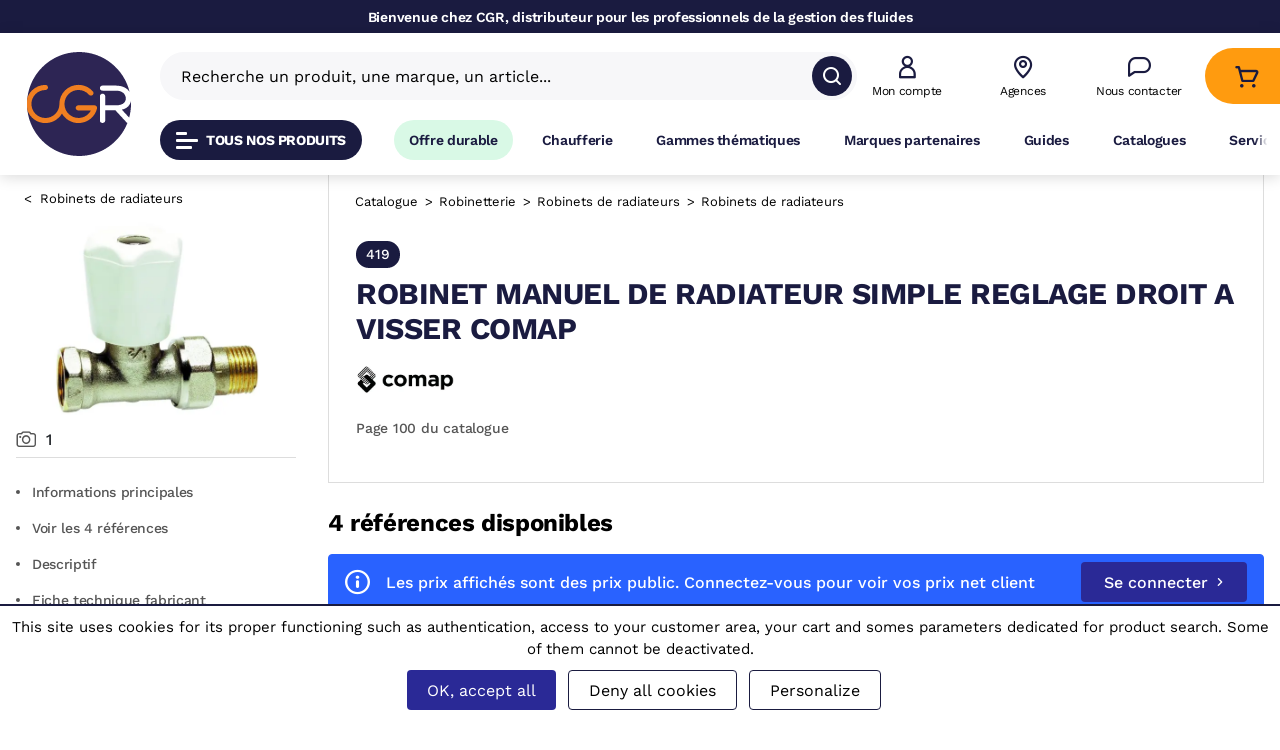

--- FILE ---
content_type: text/html; charset=UTF-8
request_url: https://www.cgr-robinetterie.fr/fr/p/robinets-de-radiateurs-2/robinet-droit-simple-reglage-c_ref-419-base/
body_size: 14939
content:
<!DOCTYPE html>
<html class="no-js" lang="fr">
<head>
    <meta charset="UTF-8">
    <meta http-equiv="x-ua-compatible" content="ie=edge">
    <meta http-equiv="Content-Type" content="text/html;charset=utf-8" />
    <meta name="viewport" content="width=device-width, initial-scale=1.0, maximum-scale=5, user-scalable=0, viewport-fit=cover">
    <meta name="apple-mobile-web-app-capable" content="yes" />
    <meta name="mobile-web-app-capable" content="yes" />
    <meta name="description" content="419 COMAP Simple réglage droit.* Ø 26x34 non thermostatisable sur CGR Robinetterie. ✓Click &amp; Collect ✓Livraison en 24h ✓de +30 000 références" />    <meta name="google-site-verification" content="zFpBFEOUiPeuHh9NX4fUzTPvc3Tqu3NWeahri7kDdyI" />    <link rel="profile" href="http://gmpg.org/xfn/11" />
    <link rel='index' id='indexurl' title='CGR - Distributeur spécialisé dans la gestion des fluides' href='https://www.cgr-robinetterie.fr/fr/' />

    <link rel="apple-touch-icon" sizes="180x180" href="/apple-touch-icon.png">
    <link rel="icon" type="image/png" sizes="32x32" href="/favicon-32x32.png">
    <link rel="icon" type="image/png" sizes="16x16" href="/favicon-16x16.png">
    <link rel="manifest" href="/site.webmanifest">
    <link rel="mask-icon" href="/safari-pinned-tab.svg" color="#e73f37">
    <meta name="msapplication-TileColor" content="#e73f37">
    <meta name="theme-color" content="#ffffff">
        <link rel="publisher" href="https://www.facebook.com/CGRrobinetterie"/>
    <meta property="article:author" content="serviceclients@cgr-robinetterie.fr"/>
    <meta property="article:publisher" content="https://www.facebook.com/CGRrobinetterie" />    <meta property="og:locale" content="fr_fr"/>
    <meta property="og:mobile_name" content="CGR"/>
    <meta property="og:title" content="ROBINET MANUEL DE RADIATEUR SIMPLE REGLAGE DROIT A VISSER COMAP"/>
    <meta property="og:image" content="https://www.cgr-robinetterie.fr/contents/cache/300x225/contents/productfile/373/cgr-605.webp"/>
    <meta property="og:image:width" content="300"/>
    <meta property="og:image:height" content="225"/>
    <meta property="og:type" content="website"/>
    <meta property="og:description" content="419 COMAP Simple réglage droit.* Ø 26x34 non thermostatisable sur CGR Robinetterie. ✓Click &amp; Collect ✓Livraison en 24h ✓de +30 000 références">
    <meta property="og:url" content="https://www.cgr-robinetterie.fr/fr/p/robinets-de-radiateurs-2/robinet-droit-simple-reglage-c_ref-419-base/"/>
    <link rel="canonical" href="https://www.cgr-robinetterie.fr/fr/p/robinets-de-radiateurs-2/robinet-droit-simple-reglage-c_ref-419-base/"/>
    <meta property="fb:app_id" content="359014844144732" />    <meta name="twitter:card" content="summary_large_image"/>
        <meta name="twitter:title" content="ROBINET MANUEL DE RADIATEUR SIMPLE REGLAGE DROIT A VISSER COMAP"/>
    <meta name="twitter:description" content="419 COMAP Simple réglage droit.* Ø 26x34 non thermostatisable sur CGR Robinetterie. ✓Click &amp; Collect ✓Livraison en 24h ✓de +30 000 références"/>
    <meta name="twitter:image" content="https://www.cgr-robinetterie.fr/contents/cache/300x225/contents/productfile/373/cgr-605.webp"/>
    <meta name="twitter:image:width" content="300"/>
    <meta name="twitter:image:height" content="225"/>
        
    <script type="application/ld+json">{
        "@context": "http://schema.org",
        "@type": "Product",
        "name": "ROBINET MANUEL DE RADIATEUR SIMPLE REGLAGE DROIT A VISSER COMAP",
        "offers": {
            "@type": "Offer",
            "priceCurrency": "EUR",
            "price": "42.54",
            "url": "https://www.cgr-robinetterie.fr/fr/p/robinets-de-radiateurs-2/robinet-droit-simple-reglage-c_ref-419-base/",
            "availability": "http://schema.org/InStock"
        },
        "brand": {
            "@type": "Brand",
            "name": "COMAP"
        },
        "image": "https://www.cgr-robinetterie.fr/contents/cache/300x225/contents/productfile/373/cgr-605.webp",
        "description": "419 COMAP Simple réglage droit.* Ø 26x34 non thermostatisable sur CGR Robinetterie. ✓Click &amp; Collect ✓Livraison en 24h ✓de +30 000 références"
    }</script>
    <script>
        document.addEventListener('DOMContentLoaded', function() {
            const scripts = document.querySelectorAll('script[src]');
            scripts.forEach(function(script) {
                script.defer = true;
            });
        });
    </script>
            <link rel="stylesheet" href="/build/full_width/product~fcb79fc0.9e5e33be.css"><link rel="stylesheet" href="/build/full_width/product~72ed9e35.1ff2ce52.css"><link rel="stylesheet" href="/build/full_width/product~088da2c8.fc3c7b04.css"><link rel="stylesheet" href="/build/full_width/product~fe6882a6.a4c6ee95.css"><link rel="stylesheet" href="/build/full_width/product~70c51820.92fe4c5c.css"><link rel="stylesheet" href="/build/full_width/product~df1bd7fc.739f8738.css">
        <link rel="preconnect" href="https://fonts.gstatic.com">
        <link rel="stylesheet preload prefetch" href="/fonts/WorkSans.css" as="style" crossorigin="anonymous" type="text/css" />
    
    <style>samp, samp *{color:white}</style>
    <script type="text/javascript">
        var thisUrl = 'https://www.cgr-robinetterie.fr/fr/recherche/';
        var categoryProductList = null;
        var brandList = null;
        var productMarketingList = null;
        var isPartner = 0;
        var productMarketingId = 0;
        var searchId = 1;
        var togglerElem = '';
        var togglerOrder = '';
        var togglerQ = '';
        var attributesList = {};
        var referencePrice = {};
        var userLogged = 0;
        const userConstId =  '' ;
        var cartAccess = 1;
        var clientAccess = 1;
        var userNotLoggedPriceTableauProduit = true;
        var userNotLoggedPriceProduitCard = true;
        var showTableauProduitPublicPrice = true;
        var siteAnnounceCookieName = '';
                        var userAuthorizationFavorite = false;
                var userAuthorizationOnlyConsultation = false;
    </script>

        <title>ROBINET MANUEL DE RADIATEUR SIMPLE REGLAGE DROIT A VISSER COMAP</title>
</head>
<body class="nav openSidebar">
<main>
    
<script type="application/javascript">
    var searchUrl = "\/fr\/recherche\/";
</script>

<header class="fixed_top">
                                                            <div class="d-none d-sm-block container-fluid header-top" style="background-color:#1a1b40ff;position:relative;z-index:2;height:33px;overflow:hidden;padding:8px"><div class="row" style="display:flex;align-items:center;justify-content:center"><div><p class="text-white h4">Bienvenue chez CGR, distributeur pour les professionnels de la gestion des fluides</p></div></div></div><script data-ts="1761649102186" src="//cdn.n1ed.com/widgets.js?apiKey=CKSLAS05"></script>
                                                                                                                                            <div class="nav_bar container-fluid">
        <div class="wrap_logo ">
            <a title="CGR" href="https://www.cgr-robinetterie.fr" aria-label="CGR" class="link-logo">
                                                                            <img src="/site/images/logo_site.svg" class="logo" alt="logo CGR" />
                            </a>

                                </div>

        <div class="second_part">
                                                                                                                                            
<div class="top_content">
    <div class="middle_content">
        <button class="icon menu openMissive">
            <div class="icon_menu">
                <span class="item"></span>
                <span class="item"></span>
                <span class="item"></span>
            </div>
        </button>
                <div id="inputVue" class="w-100">
            <inputsearch></inputsearch>
        </div>
    </div>

    <nav class="wrap_icon d-flex align-items-center">
                        <div id="scanBarcodeButtonVue">
            <scan-barcode-button></scan-barcode-button>
        </div>

                                                                                                                                                                                                                            <div class="wrap_lien_menu compte pointer" tabindex="0" role="button" title="Connectez-vous à votre compte" aria-label="Connectez-vous à votre compte" data-tooltip="tooltip" data-placement="bottom">
                                        <span class="icon icon-user"></span>
                                        <span class="link d-none d-xl-block">Mon compte</span>
                                    </div>
                                                                                                                                                            <a href="/fr/nos-agences-dbs/" class="wrap_lien_menu pointer" title="Voir nos agences" aria-label="Voir nos agences"  data-tooltip="tooltip" data-placement="bottom">
                                <span class="icon icon-pin-map"></span>
                                <span  class="link d-none d-xl-block">Agences</span>
                            </a>
                                                                                                <a href="/fr/contactez-nous/" class="wrap_lien_menu pointer" title="Accéder à la page Nous contacter" aria-label="Accéder à la page Nous contacter" data-tooltip="tooltip" data-placement="bottom">
                                <span class="icon icon-bubble"></span>
                                <span  class="link d-none d-xl-block">Nous contacter</span>
                            </a>
                                                                                                                                                                    <a href="/fr/panier/" class="wrap_cart_header">
                                        <span href="/fr/panier/" class="top_account_cart wrap_lien_menu" title="Accéder au Panier" aria-label="Accéder au Panier" data-tooltip="tooltip" data-placement="bottom">
                                            <span class="icon icon-panier">
                                                                                                <span class="count transition none"></span>
                                            </span>
                                        </span>
                                    </a>
                                                                                                                                                </nav>
</div>
                                                                                                                                                        
            <div class="bottom_content">
                <button class="button menu openMissive">
                    <div class="icon_menu">
                        <span class="item"></span>
                        <span class="item"></span>
                        <span class="item"></span>
                    </div>
                    Tous nos produits
                </button>

                                                                                                                                                                                                                                                                                    
<div class="wrapper-shadow">
    <div class="menu_header_bottom">
                                                                                                    <a href="https://www.cgr-robinetterie.fr/fr/c/selection-cgr/offre-durable/?page=1"
                           class="button subheader-link"
                           style="background-color: #D9F9E6; "
                           aria-label="Accéder à Offre durable"
                           target="_blank"
                                                          data-color="#ACEAC5"
                                                                                                                 data-active-color="#ACEAC5"
                                                                                       data-normal-color="#D9F9E6"
                                                    >
                                                        Offre durable
                        </a>

                                                                                <a href="/fr/solutions-chaufferie/"
                           class="button subheader-link"
                           style=" "
                                                          aria-label="Accéder à la page Chaufferie"
                                                                                     data-color="#f8f9fa"
                                                                                                                 data-active-color="#f0f0f0"
                                                                              >
                                                        Chaufferie
                        </a>
                                                                                <a href="/fr/nos-solutions-globales/"
                           class="button subheader-link"
                           style=" "
                                                          aria-label="Accéder à la page Gammes thématiques"
                                                                                     data-color="#f8f9fa"
                                                                                                                 data-active-color="#f0f0f0"
                                                                              >
                                                        Gammes thématiques
                        </a>
                                                                                <a href="/fr/partenaires/"
                           class="button subheader-link"
                           style=" "
                                                          aria-label="Accéder à la page Marques partenaires"
                                                                                     data-color="#f8f9fa"
                                                                                                                 data-active-color="#f0f0f0"
                                                                              >
                                                        Marques partenaires
                        </a>
                                                                                <a href="/fr/nos-guides/"
                           class="button subheader-link"
                           style=" "
                                                          aria-label="Accéder à la page Guides"
                                                                                     data-color="#f8f9fa"
                                                                                                                 data-active-color="#f0f0f0"
                                                                              >
                                                        Guides
                        </a>
                                                                                <a href="/fr/nos-catalogues/"
                           class="button subheader-link"
                           style=" "
                                                          aria-label="Accéder à la page Catalogues"
                                                                                     data-color="#f8f9fa"
                                                                                                                 data-active-color="#f0f0f0"
                                                                              >
                                                        Catalogues
                        </a>
                                                                                <a href="/fr/nos-services/"
                           class="button subheader-link"
                           style=" "
                                                          aria-label="Accéder à la page Services"
                                                                                     data-color=" #f8f9fa"
                                                                                                                 data-active-color="#f0f0f0"
                                                                              >
                                                        Services
                        </a>
                                                                                <a href="/fr/decouvrez-dbs/"
                           class="button subheader-link"
                           style=" "
                                                          aria-label="Accéder à la page Agences CGR-DBS"
                                                                                     data-color="#f8f9fa"
                                                                                                                 data-active-color="#f0f0f0"
                                                                              >
                                                        Agences CGR-DBS
                        </a>
                                                                                <a href="https://www.cgr-robinetterie.fr/fr/nos-offres/"
                           class="button subheader-link"
                           style=" "
                           aria-label="Accéder à Rejoignez-nous"
                           target="_blank"
                                                          data-color="#f8f9fa"
                                                                                                                 data-active-color="#f0f0f0"
                                                                               >
                                                        Rejoignez-nous
                        </a>

                                                            </div>
</div>
                                                                                                    </div>
        </div>
    </div>

    <div class="container-fluid container_widget_compte">
        
<div class="widget_compte">
                            <div class="header-widgetConnect">
            <span class="icon icon-espace-pro"></span>
            <p class="text">Mon espace pro</p>
        </div>
                <div class="wrap_form_connect">
                        <p class="text">Identifiez-vous pour accéder à votre espace personnalisé</p>
            <form name="popin_login" action="/fr/moncompte/login_check/" method="post">
                <div class="form form_login">
                    <div class="form-group first d-flex align-items-bottom">
                        <input class="input_login form-control" type="text" placeholder="Email" aria-label="Email" required="required" id="username" name="_username" value="" />
                                                <label for="username" class="">Email</label>
                    </div>
                    <div class="form-group d-flex align-items-bottom">
                        <input class="input_login form-control" type="password" placeholder="Mot de passe" aria-label="Mot de passe" required="required" id="password" name="_password" />
                                                <label for="password" class="">Mot de passe</label>
                                                <span class="tooglePassword icon icon-eye mini"></span>
                    </div>
                    <div class="form_div d-flex justify-content-center flex-column align-items-center">
                        <div class="input">
                            <input type="hidden" name="_target_path" value="">
                            <input type="hidden" name="_csrf_token" value="6vWsbSDhTHGNtdVoD0lhF0kvom0XNHX8WVP8XTM5tiM">
                            <button type="submit" id="_submit" name="_submit" aria-label="Je me connecte" class="submit button effect">Je me connecte</button>
                        </div>
                        <small id="password" class="form-text text-muted"><a href="/fr/moncompte/request/login/">Mot de passe oublié ?</a></small>
                    </div>
                </div>
            </form>
                        <p class="text second">Vous n'avez pas encore de compte ?</p>
            <a href="/fr/moncompte/login/" title="Accéder à la page créer mon compte" class="button second m-connect">Créer un compte</a>
        </div>
    
</div>
    </div>

    <div class="container-fluid position-relative">
            </div>

    <div id="suggestProductVue">
        <suggestproduit :tracking="{
    &quot;general&quot;: true,
    &quot;addPaiementInformations&quot;: true,
    &quot;addDeliveryInformations&quot;: true,
    &quot;addToCart&quot;: true,
    &quot;lastPaiementStep&quot;: true,
    &quot;userConnected&quot;: true,
    &quot;paiementsSuccess&quot;: true,
    &quot;removeFromCart&quot;: true,
    &quot;search&quot;: true,
    &quot;categoryProductVisited&quot;: true,
    &quot;productVisited&quot;: true,
    &quot;registration&quot;: true,
    &quot;firstCartStep&quot;: true
}"></suggestproduit>
    </div>
</header>

<div class="block_missive menu">
<div class="text d-flex align-items-center justify-content-between"><p>Tous nos produits</p><span class="icon close_menu_cat icon-close d-lg-none"></span></div><div id="arborescence"></div><div class="menu_center" role="navigation" aria-label="Menu categories"><nav class="nav first_menu"><ul class="wrap_item"><li data-category="482"
                        class="menuUnderLevelEvent"
                        data-url-catalog="catalogue"
                        data-url-section="robinetterie"
                        data-color="1c205c"
                        data-title="Robinetterie"
                    ><a href="/fr/c/catalogue/robinetterie/" class="title item d-flex align-items-center"><span class="title item d-flex align-items-center"><span class="background_color_menu" style="background-color:#E7E8EE;"></span><span class="vertical_line" style="border-color:#1c205c; background-color:#1c205c"></span>
                                Robinetterie
                                <span class="icon icon-arrow"></span></span></a></li><li data-category="520"
                        class="menuUnderLevelEvent"
                        data-url-catalog="catalogue"
                        data-url-section="industrie"
                        data-color="006057"
                        data-title="Industrie"
                    ><a href="/fr/c/catalogue/industrie/" class="title item d-flex align-items-center"><span class="title item d-flex align-items-center"><span class="background_color_menu" style="background-color:#E5EFEE;"></span><span class="vertical_line" style="border-color:#006057; background-color:#006057"></span>
                                Industrie
                                <span class="icon icon-arrow"></span></span></a></li><li data-category="544"
                        class="menuUnderLevelEvent"
                        data-url-catalog="catalogue"
                        data-url-section="protection"
                        data-color="cc2a3d"
                        data-title="Protection"
                    ><a href="/fr/c/catalogue/protection/" class="title item d-flex align-items-center"><span class="title item d-flex align-items-center"><span class="background_color_menu" style="background-color:#FAE9EB;"></span><span class="vertical_line" style="border-color:#cc2a3d; background-color:#cc2a3d"></span>
                                Protection
                                <span class="icon icon-arrow"></span></span></a></li><li data-category="579"
                        class="menuUnderLevelEvent"
                        data-url-catalog="catalogue"
                        data-url-section="plomberie"
                        data-color="d65a07"
                        data-title="Plomberie"
                    ><a href="/fr/c/catalogue/plomberie/" class="title item d-flex align-items-center"><span class="title item d-flex align-items-center"><span class="background_color_menu" style="background-color:#FBEEE5;"></span><span class="vertical_line" style="border-color:#d65a07; background-color:#d65a07"></span>
                                Plomberie
                                <span class="icon icon-arrow"></span></span></a></li><li data-category="609"
                        class="menuUnderLevelEvent"
                        data-url-catalog="catalogue"
                        data-url-section="chaudronnerie"
                        data-color="00afcb"
                        data-title="Chaudronnerie"
                    ><a href="/fr/c/catalogue/chaudronnerie/" class="title item d-flex align-items-center"><span class="title item d-flex align-items-center"><span class="background_color_menu" style="background-color:#E5F7FA;"></span><span class="vertical_line" style="border-color:#00afcb; background-color:#00afcb"></span>
                                Chaudronnerie
                                <span class="icon icon-arrow"></span></span></a></li><li data-category="637"
                        class="menuUnderLevelEvent"
                        data-url-catalog="catalogue"
                        data-url-section="gaz"
                        data-color="ffd000"
                        data-title="GAZ"
                    ><a href="/fr/c/catalogue/gaz/" class="title item d-flex align-items-center"><span class="title item d-flex align-items-center"><span class="background_color_menu" style="background-color:#FFFAE5;"></span><span class="vertical_line" style="border-color:#ffd000; background-color:#ffd000"></span>
                                GAZ
                                <span class="icon icon-arrow"></span></span></a></li><li data-category="672"
                        class="menuUnderLevelEvent"
                        data-url-catalog="catalogue"
                        data-url-section="mesure-2"
                        data-color="8fbf21"
                        data-title="Mesure"
                    ><a href="/fr/c/catalogue/mesure-2/" class="title item d-flex align-items-center"><span class="title item d-flex align-items-center"><span class="background_color_menu" style="background-color:#F4F9E8;"></span><span class="vertical_line" style="border-color:#8fbf21; background-color:#8fbf21"></span>
                                Mesure
                                <span class="icon icon-arrow"></span></span></a></li><li data-category="702"
                        class="menuUnderLevelEvent"
                        data-url-catalog="catalogue"
                        data-url-section="raccords"
                        data-color="c73d13"
                        data-title="Raccords"
                    ><a href="/fr/c/catalogue/raccords/" class="title item d-flex align-items-center"><span class="title item d-flex align-items-center"><span class="background_color_menu" style="background-color:#F9EBE7;"></span><span class="vertical_line" style="border-color:#c73d13; background-color:#c73d13"></span>
                                Raccords
                                <span class="icon icon-arrow"></span></span></a></li><li data-category="765"
                        class="menuUnderLevelEvent"
                        data-url-catalog="catalogue"
                        data-url-section="fixation"
                        data-color="008c38"
                        data-title="Fixation"
                    ><a href="/fr/c/catalogue/fixation/" class="title item d-flex align-items-center"><span class="title item d-flex align-items-center"><span class="background_color_menu" style="background-color:#E5F3EA;"></span><span class="vertical_line" style="border-color:#008c38; background-color:#008c38"></span>
                                Fixation
                                <span class="icon icon-arrow"></span></span></a></li><li data-category="805"
                        class="menuUnderLevelEvent"
                        data-url-catalog="catalogue"
                        data-url-section="consommables"
                        data-color="b4127a"
                        data-title="Consommables"
                    ><a href="/fr/c/catalogue/consommables/" class="title item d-flex align-items-center"><span class="title item d-flex align-items-center"><span class="background_color_menu" style="background-color:#F7E6F1;"></span><span class="vertical_line" style="border-color:#b4127a; background-color:#b4127a"></span>
                                Consommables
                                <span class="icon icon-arrow"></span></span></a></li><li data-category="842"
                        class="menuUnderLevelEvent"
                        data-url-catalog="catalogue"
                        data-url-section="outillage-2"
                        data-color="e77c06"
                        data-title="Outillage"
                    ><a href="/fr/c/catalogue/outillage-2/" class="title item d-flex align-items-center"><span class="title item d-flex align-items-center"><span class="background_color_menu" style="background-color:#FDF2E5;"></span><span class="vertical_line" style="border-color:#e77c06; background-color:#e77c06"></span>
                                Outillage
                                <span class="icon icon-arrow"></span></span></a></li><li data-category="865"
                        class="menuUnderLevelEvent"
                        data-url-catalog="catalogue"
                        data-url-section="electricite"
                        data-color="878787"
                        data-title="Electricité"
                    ><a href="/fr/c/catalogue/electricite/" class="title item d-flex align-items-center"><span class="title item d-flex align-items-center"><span class="background_color_menu" style="background-color:#F3F3F3;"></span><span class="vertical_line" style="border-color:#878787; background-color:#878787"></span>
                                Electricité
                                <span class="icon icon-arrow"></span></span></a></li><li data-category="904"
                        class="menuUnderLevelEvent"
                        data-url-catalog="catalogue"
                        data-url-section="pompes"
                        data-color="008d91"
                        data-title="Pompes"
                    ><a href="/fr/c/catalogue/pompes/" class="title item d-flex align-items-center"><span class="title item d-flex align-items-center"><span class="background_color_menu" style="background-color:#E5F3F4;"></span><span class="vertical_line" style="border-color:#008d91; background-color:#008d91"></span>
                                Pompes
                                <span class="icon icon-arrow"></span></span></a></li><li data-category="913"
                        class="menuUnderLevelEvent"
                        data-url-catalog="catalogue"
                        data-url-section="chauffage-ecs-et-rafraichissement"
                        data-color="f1eeda"
                        data-title="Chauffage, ECS et rafraîchissement"
                    ><a href="/fr/c/catalogue/chauffage-ecs-et-rafraichissement/" class="title item d-flex align-items-center"><span class="title item d-flex align-items-center"><span class="background_color_menu" style="background-color:#FBFBF5;"></span><span class="vertical_line" style="border-color:#f1eeda; background-color:#f1eeda"></span>
                                Chauffage, ECS et rafraîchissement
                                <span class="icon icon-arrow"></span></span></a></li></ul></nav><div id="menuArboVue"><menu-arbo></menu-arbo></div><div id="menuArboChildrenVue"><menu-arbo-children></menu-arbo-children></div></div><ul class="menu_link"><li><a href="https://it4v7.interactiv-doc.fr/html/catalogue_cgr_685" class="link" target="_blank">Catalogue intéractif</a></li><li><a href="/fr/nos-catalogues/" class="link">Nos catalogues</a></li></ul>


</div>



            <div class="sidebar reveal_opacity fiche_produit sidebar_scrollable">
            <div class="breadcrumb_perso">
    <div class="breadcrumb-navigation"></div>
    <div class="breadcrumb-loading"><div class="loading holder d-flex align-items-center justify-content-center">
    <div class="preloader"><div></div><div></div><div></div><div></div><div></div><div></div><div></div><div></div><div></div><div></div></div>
</div></div>
    <div class="breadcrumb-summary">
        <ul>
                                                                                                                                                                                                                                                                                                <li data-category="510"><a class="bc" href="/fr/c/catalogue/robinetterie/robinets-de-radiateurs/robinets-de-radiateurs-2/">Robinets de radiateurs</a></li>
                                                                                                            </ul>
    </div>
</div>
    <div id="carousel_fiche_produit" class="carousel_fiche_produit">

                    <div class="carousel_wrap_produit">
                                            <div>
                    <img class="img" onclick="openGalerie('0')" src="https://www.cgr-robinetterie.fr/contents/cache/460x460/contents/productfile/373/cgr-605.webp"  alt="" >
                </div>
                                        
                
                </div>
<div class="items_carousel d-flex align-items-center">
            <div class="d-flex align-items-center">
            <span class="icon icon-photos"></span><span class="text">1</span>
        </div>
                </div>


            </div>
    <div class="summary_fiche_produit">
    <a href="#info-produit" class="text" aria-label="Aller aux informations principales du produit"><span class="border"></span>Informations principales</a>
            <a href="#ref" class="text"><span class="border" aria-label="Vois les références du produit"></span>Voir les 4 références</a>
                    <a href="#descriptif" class="text" aria-label="Voir le descriptif du produit"><span class="border"></span>Descriptif</a>
                                        <a href="#doc" class="text" aria-label="Aller à la documentation du produit"><span class="border"></span>Fiche technique fabricant</a>
                   </div>

    
    </div>

    <div class="main  reveal_opacity   "
                >
        <div class="nav-background"></div>
                    <div class="d-lg-none fiche_produit">
        <div class="breadcrumb_perso">
    <div class="breadcrumb-navigation"></div>
    <div class="breadcrumb-loading"><div class="loading holder d-flex align-items-center justify-content-center">
    <div class="preloader"><div></div><div></div><div></div><div></div><div></div><div></div><div></div><div></div><div></div><div></div></div>
</div></div>
    <div class="breadcrumb-summary">
        <ul>
                                                                                                                            <li data-catalog="10"><a class="bc" href="/fr/c/catalogue/">Catalogue</a></li>
                                                                                                <li data-category="482"><a class="bc" href="/fr/c/catalogue/robinetterie/">Robinetterie</a></li>
                                                                                                <li data-category="509"><a class="bc" href="/fr/c/catalogue/robinetterie/robinets-de-radiateurs/">Robinets de radiateurs</a></li>
                                                                                                <li data-category="510"><a class="bc" href="/fr/c/catalogue/robinetterie/robinets-de-radiateurs/robinets-de-radiateurs-2/">Robinets de radiateurs</a></li>
                                                                                </ul>
    </div>
</div>
    </div>
    <div id="info-produit" class="container-fluid fiche_produit top">
        <div class="carousel_fiche_produit d-lg-none">
                            <div class="carousel_wrap_produit">
                                            <div>
                    <img class="img" onclick="openGalerie('0')" src="https://www.cgr-robinetterie.fr/contents/cache/460x460/contents/productfile/373/cgr-605.webp"  alt="" >
                </div>
                                        
                
                </div>
<div class="items_carousel d-flex align-items-center">
            <div class="d-flex align-items-center">
            <span class="icon icon-photos"></span><span class="text">1</span>
        </div>
                </div>


                    </div>
                <div class="row description_produit">
            <div class="col-12 d-none d-lg-block">
                <div class="breadcrumb_perso">
    <div class="breadcrumb-navigation"></div>
    <div class="breadcrumb-loading"><div class="loading holder d-flex align-items-center justify-content-center">
    <div class="preloader"><div></div><div></div><div></div><div></div><div></div><div></div><div></div><div></div><div></div><div></div></div>
</div></div>
    <div class="breadcrumb-summary">
        <ul>
                                                                                                                            <li data-catalog="10"><a class="bc" href="/fr/c/catalogue/">Catalogue</a></li>
                                                                                                <li data-category="482"><a class="bc" href="/fr/c/catalogue/robinetterie/">Robinetterie</a></li>
                                                                                                <li data-category="509"><a class="bc" href="/fr/c/catalogue/robinetterie/robinets-de-radiateurs/">Robinets de radiateurs</a></li>
                                                                                                <li data-category="510"><a class="bc" href="/fr/c/catalogue/robinetterie/robinets-de-radiateurs/robinets-de-radiateurs-2/">Robinets de radiateurs</a></li>
                                                                                </ul>
    </div>
</div>
            </div>

            <div class="col-12 p-0 pl-md-3 pr-md-3 mt-md-3">
                <div class="d-flex align-items-center">
                    <span class="reference">419</span>
                                                    </div>
                <h1 class="inner">ROBINET MANUEL DE RADIATEUR SIMPLE REGLAGE DROIT A VISSER COMAP</h1>
                                                            <div class="brand-image" style="background-image: url('https://www.cgr-robinetterie.fr/contents/cache/300x225/contents/marque/CGR_COMAPWEB_____11714__.webp')">
                            <a href="/fr/recherche/?brand=COMAP" title="COMAP"></a>
                        </div>
                                    
                                    <a href="https://it4v7.interactiv-doc.fr/html/catalogue_cgr_685/page/100" target="_blank" title="Voir la page du catalogue"><span class="p-catalogue">Page 100 du catalogue</span></a>
                
                                                                                                                                                    </div>

        </div>
    </div>

    <div id="ref" class="container-fluid fiche_produit ref">
        <div class="row">
            <div class="col-12">
                <h2>4 références disponibles</h2>
            </div>

                            <div class="col-12">
                    <div class="wrap-notif">
                        <span class="icon first icon-info"></span>
                        <p>Les prix affichés sont des prix public. Connectez-vous pour voir vos prix net client</p>
                        <a href="/fr/moncompte/login/" title="Accéder à la page d'identification" class="button">Se connecter <span class="icon arrow icon-arrow"></span></a>
                    </div>
                </div>
                        <div class="col-12">
                                                                                                <div id="tableauProductVue">
                    <tableauproduit :reference="{&quot;419-base&quot;:{&quot;41912&quot;:{&quot;_designation&quot;:&quot;ROB SR SAR REF 419 DT 12X17&quot;,&quot;_replacement&quot;:null,&quot;_isActivated&quot;:true,&quot;_lifeCycle&quot;:null,&quot;_family&quot;:&quot;ROB_COMAP&quot;,&quot;_isTagSegment&quot;:[],&quot;_order&quot;:1,&quot;diametre&quot;:&quot;12-x-17&quot;},&quot;41915&quot;:{&quot;_designation&quot;:&quot;ROB SR SAR REF 419 DT 15X21&quot;,&quot;_replacement&quot;:null,&quot;_isActivated&quot;:true,&quot;_lifeCycle&quot;:null,&quot;_family&quot;:&quot;ROB_COMAP&quot;,&quot;_isTagSegment&quot;:[],&quot;_order&quot;:2,&quot;diametre&quot;:&quot;15-x-21&quot;},&quot;41920&quot;:{&quot;_designation&quot;:&quot;ROB SR SAR REF 419 DT 20X27&quot;,&quot;_replacement&quot;:null,&quot;_isActivated&quot;:true,&quot;_lifeCycle&quot;:null,&quot;_family&quot;:&quot;ROB_COMAP&quot;,&quot;_isTagSegment&quot;:[],&quot;_order&quot;:3,&quot;diametre&quot;:&quot;20-x-27&quot;},&quot;41926&quot;:{&quot;_designation&quot;:&quot;ROB SR SAR REF 419 DT 26X34&quot;,&quot;_replacement&quot;:null,&quot;_isActivated&quot;:true,&quot;_lifeCycle&quot;:null,&quot;_family&quot;:&quot;ROB_COMAP&quot;,&quot;_isTagSegment&quot;:[],&quot;_order&quot;:4,&quot;diametre&quot;:&quot;26-x-34*&quot;}}}"
                                    :groupe="{&quot;419-base&quot;:{&quot;attributes-product-parent&quot;:{&quot;p___matiere&quot;:{&quot;_title&quot;:&quot;Mati\u00e8re&quot;,&quot;_orderlist&quot;:142,&quot;values&quot;:{&quot;laiton&quot;:&quot;Laiton&quot;}},&quot;p___raccordement&quot;:{&quot;_title&quot;:&quot;Raccordement&quot;,&quot;_orderlist&quot;:138,&quot;values&quot;:{&quot;a-visser&quot;:&quot;A visser&quot;}},&quot;p___fluides&quot;:{&quot;_title&quot;:&quot;Fluides&quot;,&quot;_orderlist&quot;:414,&quot;values&quot;:{&quot;chauffage&quot;:&quot;Chauffage&quot;}},&quot;p___famille_filtre&quot;:{&quot;_title&quot;:&quot;Famille Filtre&quot;,&quot;_orderlist&quot;:423,&quot;values&quot;:{&quot;robinets-non-thermostatisables-et-thermostatisables&quot;:&quot;Robinets non thermostatisables et thermostatisables&quot;}}},&quot;attributes-product-parent-page&quot;:{&quot;p___raccordement&quot;:{&quot;_title&quot;:&quot;Raccordement&quot;,&quot;_orderlist&quot;:138,&quot;values&quot;:{&quot;a-visser&quot;:&quot;A visser&quot;}},&quot;p___matiere&quot;:{&quot;_title&quot;:&quot;Mati\u00e8re&quot;,&quot;_orderlist&quot;:142,&quot;values&quot;:{&quot;laiton&quot;:&quot;Laiton&quot;}},&quot;p___fluides&quot;:{&quot;_title&quot;:&quot;Fluides&quot;,&quot;_orderlist&quot;:414,&quot;values&quot;:{&quot;chauffage&quot;:&quot;Chauffage&quot;}}},&quot;no_group&quot;:{&quot;ref_cat&quot;:{&quot;_title&quot;:&quot;Code&quot;,&quot;_orderlist&quot;:285,&quot;values&quot;:{&quot;41912&quot;:&quot;41912&quot;,&quot;41915&quot;:&quot;41915&quot;,&quot;41920&quot;:&quot;41920&quot;,&quot;41926&quot;:&quot;41926&quot;}},&quot;code_vocal&quot;:{&quot;_title&quot;:&quot;Code vocal&quot;,&quot;_orderlist&quot;:274,&quot;values&quot;:{&quot;509-487&quot;:&quot;509 487&quot;,&quot;167-674&quot;:&quot;167 674&quot;,&quot;465-277&quot;:&quot;465 277&quot;,&quot;369-882&quot;:&quot;369 882&quot;}},&quot;designation&quot;:{&quot;_title&quot;:&quot;D\u00e9signation&quot;,&quot;_orderlist&quot;:220,&quot;values&quot;:{&quot;rob-sr-sar-ref-419-dt-12x17&quot;:&quot;ROB SR SAR REF 419 DT 12X17&quot;,&quot;rob-sr-sar-ref-419-dt-15x21&quot;:&quot;ROB SR SAR REF 419 DT 15X21&quot;,&quot;rob-sr-sar-ref-419-dt-20x27&quot;:&quot;ROB SR SAR REF 419 DT 20X27&quot;,&quot;rob-sr-sar-ref-419-dt-26x34&quot;:&quot;ROB SR SAR REF 419 DT 26X34&quot;}},&quot;p___libelle_axapta&quot;:{&quot;_title&quot;:&quot;Libell\u00e9 Axapta&quot;,&quot;_orderlist&quot;:143,&quot;values&quot;:{&quot;robinet-droit-simple-reglage-c&quot;:&quot;ROBINET DROIT SIMPLE REGLAGE C&quot;}}},&quot;attributes-characteristics&quot;:{&quot;pictogramme&quot;:{&quot;_title&quot;:&quot;Pictogramme&quot;,&quot;_orderlist&quot;:2,&quot;values&quot;:{&quot;&quot;:&quot;&quot;}}},&quot;attributes-references&quot;:{&quot;diametre&quot;:{&quot;_title&quot;:&quot;\u00d8&quot;,&quot;_orderlist&quot;:353,&quot;values&quot;:{&quot;12-x-17&quot;:&quot;12 x 17&quot;,&quot;15-x-21&quot;:&quot;15 x 21&quot;,&quot;20-x-27&quot;:&quot;20 x 27&quot;,&quot;26-x-34*&quot;:&quot;26 x 34*&quot;}}},&quot;attributes-delivery-specific-conditions&quot;:{&quot;hauteur&quot;:{&quot;_title&quot;:&quot;Hauteur (mm)&quot;,&quot;_orderlist&quot;:427,&quot;values&quot;:{&quot;50&quot;:&quot;50&quot;,&quot;45&quot;:&quot;45&quot;,&quot;90&quot;:&quot;90&quot;,&quot;100&quot;:&quot;100&quot;}},&quot;largeur&quot;:{&quot;_title&quot;:&quot;Largeur (mm)&quot;,&quot;_orderlist&quot;:426,&quot;values&quot;:{&quot;80&quot;:&quot;80&quot;,&quot;90&quot;:&quot;90&quot;,&quot;100&quot;:&quot;100&quot;,&quot;110&quot;:&quot;110&quot;}},&quot;profondeur&quot;:{&quot;_title&quot;:&quot;Profondeur (mm)&quot;,&quot;_orderlist&quot;:425,&quot;values&quot;:{&quot;80&quot;:&quot;80&quot;,&quot;50&quot;:&quot;50&quot;,&quot;60&quot;:&quot;60&quot;}},&quot;poids&quot;:{&quot;_title&quot;:&quot;Poids (g)&quot;,&quot;_orderlist&quot;:178,&quot;values&quot;:{&quot;240&quot;:&quot;240&quot;,&quot;280&quot;:&quot;280&quot;,&quot;400&quot;:&quot;400&quot;,&quot;670&quot;:&quot;670&quot;}}}}}"
                                    :is-references-in-favorite="[]"
                                    :is-user-have-delivery-zone="false"
                                    :reference-client="&quot;&quot;"
                                    :user-business-unit="&quot;&quot;"
                    ></tableauproduit>
                </div>
            </div>
        </div>
    </div>

            <div id="produits_associes"
         class="container-fluid product_marketing"
         data-navigator-name="Produits complémentaires"
    >

        <div class="row">
            <div class="col-12">
                <h2 class="titre_section promo">
                    Produits complémentaires
                </h2>
            </div>
        </div>

        <div class="row no-gutters gutters-2">
                            <div class="col-6 col-sm-4 col-xl-3 col-xxl-2">
                                                                    


    

    
                <article class="card_produit" role="article" data-reference-price="342912" data-family-price="ROB_COMAP">
            
    <a href="/fr/p/robinets-de-radiateurs-2/te-de-reglage-a-memoire-comap_ref-3429-base/" aria-label="texte image" title="TE DE REGLAGE DE RADIATEUR DROIT A MEMOIRE 3429 COMAP">                <img class="card-img-top lozad" src="/medias/pixel.gif" data-src="https://www.cgr-robinetterie.fr/contents/cache/300x225/contents/productfile/348/cgr-610.webp" alt="TE DE REGLAGE DE RADIATEUR DROIT A MEMOIRE 3429 COMAP">
    </a>
            <span class="reference">3429</span>
    
            <a class="title_produit" href="/fr/p/robinets-de-radiateurs-2/te-de-reglage-a-memoire-comap_ref-3429-base/" title="TE DE REGLAGE DE RADIATEUR DROIT A MEMOIRE 3429 COMAP" aria-label="TE DE REGLAGE DE RADIATEUR DROIT A MEMOIRE 3429 COMAP">TE DE REGLAGE DE RADIATEUR DROIT A MEMOIRE 3429 COMAP</a>
    
    <div class="d-flex align-items-center justify-content-between">
        <div class="img_brand"  style="background-image: url('https://www.cgr-robinetterie.fr/contents/cache/300x225/contents/marque/CGR_COMAPWEB_____11714__.webp')"><a href="/fr/recherche/?brand=COMAP" title="COMAP" aria-label="COMAP"></a></div>
                    </div>


                        <div class="nothing-div"></div>
            
                            
            <a href="/fr/p/robinets-de-radiateurs-2/te-de-reglage-a-memoire-comap_ref-3429-base/" class="button second" aria-label="voir les références du produit">Voir les 3 références <span class="icon arrow icon-arrow"></span></a>
    
    </article>
                </div>
                            <div class="col-6 col-sm-4 col-xl-3 col-xxl-2">
                                                                    


    

    
                <article class="card_produit" role="article" data-reference-price="bpurg" data-family-price="ROB_BPURG">
            
    <a href="/fr/p/equipements-de-radiateurs/bouchon-purgeur-nickele_ref-bpurg-base/" aria-label="texte image" title="BOUCHON PURGEUR D&#039;AIR MANUEL NICKELE MALE A CARRE">                <img class="card-img-top lozad" src="/medias/pixel.gif" data-src="https://www.cgr-robinetterie.fr/contents/cache/300x225/contents/productfile/597/cgr-726.webp" alt="BOUCHON PURGEUR D&#039;AIR MANUEL NICKELE MALE A CARRE">
    </a>
            <span class="reference" data-reference-price="bpurg">BPURG</span>
    
            <a class="title_produit" href="/fr/p/equipements-de-radiateurs/bouchon-purgeur-nickele_ref-bpurg-base/" title="BOUCHON PURGEUR D&#039;AIR MANUEL NICKELE MALE A CARRE" aria-label="BOUCHON PURGEUR D&#039;AIR MANUEL NICKELE MALE A CARRE">BOUCHON PURGEUR D&#039;AIR MANUEL NICKELE MALE A CARRE</a>
    
    <div class="d-flex align-items-center justify-content-between">
        <div class="img_brand"  style="background-image: url('https://www.cgr-robinetterie.fr/contents/cache/300x225/contents/marque/CGR_CGR__________9417___.webp')"><a href="/fr/recherche/?brand=CGR" title="CGR" aria-label="CGR"></a></div>
                    </div>


                        <span class="price_ht" data-reference-price="bpurg">3,33€ HT</span>
            
                <a href="/fr/moncompte/login/" class="button second">Se connecter <span class="icon arrow icon-arrow"></span></a>
    </article>
                </div>
                            <div class="col-6 col-sm-4 col-xl-3 col-xxl-2">
                                                                    


    

    
                <article class="card_produit" role="article" data-reference-price="chanvrep" data-family-price="CON_CHANVREP">
            
    <a href="/fr/p/produits-etancheite/filasse-de-lin-peignee_ref-chanvrep-base/" aria-label="texte image" title="FILASSE DE LIN PEIGNEE (POUPEE DE CHANVRE) CHANVREP">                <img class="card-img-top lozad" src="/medias/pixel.gif" data-src="https://www.cgr-robinetterie.fr/contents/cache/300x225/contents/productfile/4823/cgr-4953.webp" alt="FILASSE DE LIN PEIGNEE (POUPEE DE CHANVRE) CHANVREP">
    </a>
            <span class="reference" data-reference-price="chanvrep">CHANVREP</span>
    
            <a class="title_produit" href="/fr/p/produits-etancheite/filasse-de-lin-peignee_ref-chanvrep-base/" title="FILASSE DE LIN PEIGNEE (POUPEE DE CHANVRE) CHANVREP" aria-label="FILASSE DE LIN PEIGNEE (POUPEE DE CHANVRE) CHANVREP">FILASSE DE LIN PEIGNEE (POUPEE DE CHANVRE) CHANVREP</a>
    
    <div class="d-flex align-items-center justify-content-between">
        <div class="img_brand"  style="background-image: url('https://www.cgr-robinetterie.fr/contents/cache/300x225/contents/marque/CGR_GEB__________11634__.webp')"><a href="/fr/recherche/?brand=GEB" title="G.E.B." aria-label="G.E.B."></a></div>
                    </div>


                        <span class="price_ht" data-reference-price="chanvrep">11,14€ HT</span>
            
                <a href="/fr/moncompte/login/" class="button second">Se connecter <span class="icon arrow icon-arrow"></span></a>
    </article>
                </div>
                            <div class="col-6 col-sm-4 col-xl-3 col-xxl-2">
                                                                    


    

    
                <article class="card_produit" role="article" data-reference-price="40912" data-family-price="ROB_COMAP">
            
    <a href="/fr/p/robinets-de-radiateurs-2/robinet-droit-double-reglage-c_ref-409-base/" aria-label="texte image" title="ROBINET MANUEL DE RADIATEUR DOUBLE REGLAGE DROIT A VISSER COMAP">                <img class="card-img-top lozad" src="/medias/pixel.gif" data-src="https://www.cgr-robinetterie.fr/contents/cache/300x225/contents/productfile/375/cgr-604.webp" alt="ROBINET MANUEL DE RADIATEUR DOUBLE REGLAGE DROIT A VISSER COMAP">
    </a>
            <span class="reference">409</span>
    
            <a class="title_produit" href="/fr/p/robinets-de-radiateurs-2/robinet-droit-double-reglage-c_ref-409-base/" title="ROBINET MANUEL DE RADIATEUR DOUBLE REGLAGE DROIT A VISSER COMAP" aria-label="ROBINET MANUEL DE RADIATEUR DOUBLE REGLAGE DROIT A VISSER COMAP">ROBINET MANUEL DE RADIATEUR DOUBLE REGLAGE DROIT A VISSER COMAP</a>
    
    <div class="d-flex align-items-center justify-content-between">
        <div class="img_brand"  style="background-image: url('https://www.cgr-robinetterie.fr/contents/cache/300x225/contents/marque/CGR_COMAPWEB_____11714__.webp')"><a href="/fr/recherche/?brand=COMAP" title="COMAP" aria-label="COMAP"></a></div>
                    </div>


                        <div class="nothing-div"></div>
            
                            
            <a href="/fr/p/robinets-de-radiateurs-2/robinet-droit-double-reglage-c_ref-409-base/" class="button second" aria-label="voir les références du produit">Voir les 3 références <span class="icon arrow icon-arrow"></span></a>
    
    </article>
                </div>
                    </div>
    </div>


    <div class="container-fluid fiche_produit">
        <div class="row">
                            <div id="descriptif" class="col-12 col-lg-6">
                                            <h2>Description</h2>
                        <div class="wrap-description">
                                                                                                                            <p>Simple réglage droit.<br />* Ø 26x34 non thermostatisable.</p>
                                                            
                                                    </div>
                                    </div>
            
                            <div class="col-12 col-lg-6">
                    <h2>Caractéristiques Techniques</h2>
                    <div class="wrap-caracteristique">
                                                    <div class="sub-wrap">
                                <span class="title" data-attribute="">Raccordement</span>
                                <div class="wrap-text">
                                                                                                                        <p>A visser</p>
                                                                                                            </div>
                            </div>
                                                    <div class="sub-wrap">
                                <span class="title" data-attribute="">Matière</span>
                                <div class="wrap-text">
                                                                                                                        <p>Laiton</p>
                                                                                                            </div>
                            </div>
                                                    <div class="sub-wrap">
                                <span class="title" data-attribute="">Fluides</span>
                                <div class="wrap-text">
                                                                                                                        <p>Chauffage</p>
                                                                                                            </div>
                            </div>
                                            </div>
                </div>
                    </div>
    </div>


            <div id="doc" class="container-fluid fiche_produit reveal_opacity">
    <div class="row">
        <div class="col-12">
                                        <h2>Fiche technique fabricant</h2>
                <div class="container-doc">
                                                                                                                                                                                                                                                                                                                                                                            <div class="wrap-doc">
                                <span class="icon fiche icon-document"></span>
                                <div class="d-flex align-items-center wrap-info">
                                                                        <span class="name">418-419.pdf</span>
                                    <span class="taille">1.7 Mo</span>
                                </div>
                                                                                                <div data-href="L2ZyL3Byb2R1Y3RmaWxlLzExMDM0L2Rvd25sb2FkLw==" data-document-type="Fiche technique fabricant"
                                                                           class="button mini second d-md-none jsObfuscateLink jsActionGoogleA">
                                    <span class="icon icon-telecharger"></span>
                                </div>
                                                                                                <div data-href="L2ZyL3Byb2R1Y3RmaWxlLzExMDM0L2Rvd25sb2FkLw==" data-document-type="Fiche technique fabricant"
                                                                           class="button second d-none d-md-flex jsObfuscateLink jsActionGoogleA">
                                    Télécharger <span class="icon icon-telecharger"></span>
                                </div>
                            </div>
                                                            </div>
                    </div>
                </div>
</div>
    
            <div id="dans-la-meme-gamme"
         class="container-fluid product_marketing"
         data-navigator-name="Produits similaires"
    >

        <div class="row">
            <div class="col-12">
                <h2 class="titre_section promo">
                    Produits similaires
                </h2>
            </div>
        </div>

        <div class="row no-gutters gutters-2">
                            <div class="col-6 col-sm-4 col-xl-3 col-xxl-2">
                                                                    


    

    
                <article class="card_produit" role="article" data-reference-price="41812" data-family-price="ROB_COMAP">
            
    <a href="/fr/p/robinets-de-radiateurs-2/robinet-equerre-simple-reglage_ref-418-base/" aria-label="texte image" title="ROBINET MANUEL DE RADIATEUR SIMPLE REGLAGE EQUERRE A VISSER COMAP">                <img class="card-img-top lozad" src="/medias/pixel.gif" data-src="https://www.cgr-robinetterie.fr/contents/cache/300x225/contents/productfile/372/cgr-607.webp" alt="ROBINET MANUEL DE RADIATEUR SIMPLE REGLAGE EQUERRE A VISSER COMAP">
    </a>
            <span class="reference">418</span>
    
            <a class="title_produit" href="/fr/p/robinets-de-radiateurs-2/robinet-equerre-simple-reglage_ref-418-base/" title="ROBINET MANUEL DE RADIATEUR SIMPLE REGLAGE EQUERRE A VISSER COMAP" aria-label="ROBINET MANUEL DE RADIATEUR SIMPLE REGLAGE EQUERRE A VISSER COMAP">ROBINET MANUEL DE RADIATEUR SIMPLE REGLAGE EQUERRE A VISSER COMAP</a>
    
    <div class="d-flex align-items-center justify-content-between">
        <div class="img_brand"  style="background-image: url('https://www.cgr-robinetterie.fr/contents/cache/300x225/contents/marque/CGR_COMAPWEB_____11714__.webp')"><a href="/fr/recherche/?brand=COMAP" title="COMAP" aria-label="COMAP"></a></div>
                    </div>


                        <div class="nothing-div"></div>
            
                            
            <a href="/fr/p/robinets-de-radiateurs-2/robinet-equerre-simple-reglage_ref-418-base/" class="button second" aria-label="voir les références du produit">Voir les 4 références <span class="icon arrow icon-arrow"></span></a>
    
    </article>
                </div>
                            <div class="col-6 col-sm-4 col-xl-3 col-xxl-2">
                                                                    


    

    
                <article class="card_produit" role="article" data-reference-price="40912" data-family-price="ROB_COMAP">
            
    <a href="/fr/p/robinets-de-radiateurs-2/robinet-droit-double-reglage-c_ref-409-base/" aria-label="texte image" title="ROBINET MANUEL DE RADIATEUR DOUBLE REGLAGE DROIT A VISSER COMAP">                <img class="card-img-top lozad" src="/medias/pixel.gif" data-src="https://www.cgr-robinetterie.fr/contents/cache/300x225/contents/productfile/375/cgr-604.webp" alt="ROBINET MANUEL DE RADIATEUR DOUBLE REGLAGE DROIT A VISSER COMAP">
    </a>
            <span class="reference">409</span>
    
            <a class="title_produit" href="/fr/p/robinets-de-radiateurs-2/robinet-droit-double-reglage-c_ref-409-base/" title="ROBINET MANUEL DE RADIATEUR DOUBLE REGLAGE DROIT A VISSER COMAP" aria-label="ROBINET MANUEL DE RADIATEUR DOUBLE REGLAGE DROIT A VISSER COMAP">ROBINET MANUEL DE RADIATEUR DOUBLE REGLAGE DROIT A VISSER COMAP</a>
    
    <div class="d-flex align-items-center justify-content-between">
        <div class="img_brand"  style="background-image: url('https://www.cgr-robinetterie.fr/contents/cache/300x225/contents/marque/CGR_COMAPWEB_____11714__.webp')"><a href="/fr/recherche/?brand=COMAP" title="COMAP" aria-label="COMAP"></a></div>
                    </div>


                        <div class="nothing-div"></div>
            
                            
            <a href="/fr/p/robinets-de-radiateurs-2/robinet-droit-double-reglage-c_ref-409-base/" class="button second" aria-label="voir les références du produit">Voir les 3 références <span class="icon arrow icon-arrow"></span></a>
    
    </article>
                </div>
                            <div class="col-6 col-sm-4 col-xl-3 col-xxl-2">
                                                                    


    

    
<article class="card_produit" role="article" data-reference-price="srdtc15" data-family-price="ROB_ROBRADC">
            
    <a href="/fr/p/robinets-de-radiateurs-2/robinet-droit-serie-chantier_ref-srdtc-base/" aria-label="texte image" title="ROBINET MANUEL DE RADIATEUR SIMPLE REGLAGE DROIT A VISSER CGR">                <img class="card-img-top lozad" src="/medias/pixel.gif" data-src="https://www.cgr-robinetterie.fr/contents/cache/300x225/contents/productfile/15852/cgr-10947.webp" alt="ROBINET MANUEL DE RADIATEUR SIMPLE REGLAGE DROIT A VISSER CGR">
    </a>
            <span class="reference">SRDTC</span>
    
            <a class="title_produit" href="/fr/p/robinets-de-radiateurs-2/robinet-droit-serie-chantier_ref-srdtc-base/" title="ROBINET MANUEL DE RADIATEUR SIMPLE REGLAGE DROIT A VISSER CGR" aria-label="ROBINET MANUEL DE RADIATEUR SIMPLE REGLAGE DROIT A VISSER CGR">ROBINET MANUEL DE RADIATEUR SIMPLE REGLAGE DROIT A VISSER CGR</a>
    
    <div class="d-flex align-items-center justify-content-between">
        <div class="img_brand brand" ></div>
                    </div>


                        <div class="nothing-div"></div>
            
                            
            <a href="/fr/p/robinets-de-radiateurs-2/robinet-droit-serie-chantier_ref-srdtc-base/" class="button second" aria-label="voir les références du produit">Voir les 2 références <span class="icon arrow icon-arrow"></span></a>
    
    </article>
                </div>
                            <div class="col-6 col-sm-4 col-xl-3 col-xxl-2">
                                                                    


    

    
                <article class="card_produit" role="article" data-reference-price="srdt15" data-family-price="ROB_RAVANI">
            
    <a href="/fr/p/robinets-de-radiateurs-2/robinet-droit-simple-reglage-r_ref-srdt-base/" aria-label="texte image" title="ROBINET MANUEL DE RADIATEUR SIMPLE REGLAGE DROIT A VISSER">                <img class="card-img-top lozad" src="/medias/pixel.gif" data-src="https://www.cgr-robinetterie.fr/contents/cache/300x225/contents/productfile/340/cgr-597.webp" alt="ROBINET MANUEL DE RADIATEUR SIMPLE REGLAGE DROIT A VISSER">
    </a>
            <span class="reference">SRDT</span>
    
            <a class="title_produit" href="/fr/p/robinets-de-radiateurs-2/robinet-droit-simple-reglage-r_ref-srdt-base/" title="ROBINET MANUEL DE RADIATEUR SIMPLE REGLAGE DROIT A VISSER" aria-label="ROBINET MANUEL DE RADIATEUR SIMPLE REGLAGE DROIT A VISSER">ROBINET MANUEL DE RADIATEUR SIMPLE REGLAGE DROIT A VISSER</a>
    
    <div class="d-flex align-items-center justify-content-between">
        <div class="img_brand"  style="background-image: url('https://www.cgr-robinetterie.fr/contents/cache/300x225/contents/marque/CGR_COMISA_______10435__.webp')"><a href="/fr/recherche/?brand=COMISA" title="COMISA" aria-label="COMISA"></a></div>
                    </div>


                        <div class="nothing-div"></div>
            
                            
            <a href="/fr/p/robinets-de-radiateurs-2/robinet-droit-simple-reglage-r_ref-srdt-base/" class="button second" aria-label="voir les références du produit">Voir les 4 références <span class="icon arrow icon-arrow"></span></a>
    
    </article>
                </div>
                            <div class="col-6 col-sm-4 col-xl-3 col-xxl-2">
                                                                    


    

    
                <article class="card_produit" role="article" data-reference-price="40812" data-family-price="ROB_COMAP">
            
    <a href="/fr/p/robinets-de-radiateurs-2/robinet-equerre-double-reglage_ref-408-base/" aria-label="texte image" title="ROBINET MANUEL DE RADIATEUR DOUBLE REGLAGE EQUERRE A VISSER COMAP">                <img class="card-img-top lozad" src="/medias/pixel.gif" data-src="https://www.cgr-robinetterie.fr/contents/cache/300x225/contents/productfile/374/cgr-606.webp" alt="ROBINET MANUEL DE RADIATEUR DOUBLE REGLAGE EQUERRE A VISSER COMAP">
    </a>
            <span class="reference">408</span>
    
            <a class="title_produit" href="/fr/p/robinets-de-radiateurs-2/robinet-equerre-double-reglage_ref-408-base/" title="ROBINET MANUEL DE RADIATEUR DOUBLE REGLAGE EQUERRE A VISSER COMAP" aria-label="ROBINET MANUEL DE RADIATEUR DOUBLE REGLAGE EQUERRE A VISSER COMAP">ROBINET MANUEL DE RADIATEUR DOUBLE REGLAGE EQUERRE A VISSER COMAP</a>
    
    <div class="d-flex align-items-center justify-content-between">
        <div class="img_brand"  style="background-image: url('https://www.cgr-robinetterie.fr/contents/cache/300x225/contents/marque/CGR_COMAPWEB_____11714__.webp')"><a href="/fr/recherche/?brand=COMAP" title="COMAP" aria-label="COMAP"></a></div>
                    </div>


                        <div class="nothing-div"></div>
            
                            
            <a href="/fr/p/robinets-de-radiateurs-2/robinet-equerre-double-reglage_ref-408-base/" class="button second" aria-label="voir les références du produit">Voir les 3 références <span class="icon arrow icon-arrow"></span></a>
    
    </article>
                </div>
                            <div class="col-6 col-sm-4 col-xl-3 col-xxl-2">
                                                                    


    

    
<article class="card_produit" role="article" data-reference-price="sreqc12" data-family-price="ROB_ROBRADC">
            
    <a href="/fr/p/robinets-de-radiateurs-2/robinet-equerre-serie-chantier_ref-sreqc-base/" aria-label="texte image" title="ROBINET MANUEL DE RADIATEUR SIMPLE REGLAGE EQUERRE A VISSER CGR">                <img class="card-img-top lozad" src="/medias/pixel.gif" data-src="https://www.cgr-robinetterie.fr/contents/cache/300x225/contents/productfile/15851/cgr-10946.webp" alt="ROBINET MANUEL DE RADIATEUR SIMPLE REGLAGE EQUERRE A VISSER CGR">
    </a>
            <span class="reference">SREQC</span>
    
            <a class="title_produit" href="/fr/p/robinets-de-radiateurs-2/robinet-equerre-serie-chantier_ref-sreqc-base/" title="ROBINET MANUEL DE RADIATEUR SIMPLE REGLAGE EQUERRE A VISSER CGR" aria-label="ROBINET MANUEL DE RADIATEUR SIMPLE REGLAGE EQUERRE A VISSER CGR">ROBINET MANUEL DE RADIATEUR SIMPLE REGLAGE EQUERRE A VISSER CGR</a>
    
    <div class="d-flex align-items-center justify-content-between">
        <div class="img_brand brand" ></div>
                    </div>


                        <div class="nothing-div"></div>
            
                            
            <a href="/fr/p/robinets-de-radiateurs-2/robinet-equerre-serie-chantier_ref-sreqc-base/" class="button second" aria-label="voir les références du produit">Voir les 3 références <span class="icon arrow icon-arrow"></span></a>
    
    </article>
                </div>
                    </div>
    </div>


    <div class="modal fade modal_favorite" id="modal_favorite" data-modal-type="other" tabindex="-1" role="dialog" aria-label="Ajoutez aux favoris" aria-hidden="true">
    <div class="modal-dialog modal-dialog-centered" role="document">
        <div class="modal-content">
            <div class="modal-header see_list">
                <span class="modal-title">Ajouter le produit à mes listes</span>
                <button type="button" class="close" data-dismiss="modal" aria-label="Fermer la modal">
                    <span aria-hidden="true" class="icon icon-close"></span>
                </button>
            </div>
            <div class="modal-header add_list">
                <span class="modal-title">Créer une nouvelle liste</span>
                <button type="button" class="close" data-dismiss="modal" aria-label="Fermer la modal">
                    <span aria-hidden="true" class="icon icon-close"></span>
                </button>
            </div>
            <div class="modal-body">
                                    <div class="d-flex flex-column align-items-center justify-content-center">
                        <div class="info-text mb-3 text-center">Pour pouvoir ajouter des produits à vos listes de favoris vous devez vous connecter ou vous inscrire.</div>
                        <a class="button wide effect" href="/fr/moncompte/login/" aria-label="Se connecter ou s'inscrire">Se connecter ou s'inscrire</a>
                    </div>
                            </div>
        </div>
    </div>
</div>

    <div class="galeryproduct modal fade" tabindex="-1" role="dialog">
    <div class="modal-dialog modal-dialog-centered">
        <div class="modal-content">
            <div class="modal-header">
                <span class="icon icon-close close pointer" onclick="closeGalerie()"></span>
            </div>
            <div class="product-galery">
                <div id="jsZoomCarousel" class="carousel slide" data-ride="carousel" style="height:100%">
                    <div class="carousel-inner" style="height:100%">
                                                                                                            <div class="carousel-item" data-slide-to="0">
                                    <div class="wrap_img">
                                        <div class="image" style="background: url('https://www.cgr-robinetterie.fr/contents/cache/800x800/contents/productfile/373/cgr-605.webp')" alt="CGR_605____.webp"></div>
                                    </div>
                                </div>
                                                                                                                                                                                                                                            
                    </div>
                    <a class="jsNotScroll carousel-control-prev" href="#jsZoomCarousel" role="button" data-slide="prev" aria-label="Précédent">
                        <span class="carousel-control-prev-icon" aria-hidden="true"><span class="icon icon-arrow"></span></span>
                        <span class="sr-only">Previous</span>
                    </a>
                    <a class="jsNotScroll carousel-control-next" href="#jsZoomCarousel" role="button" data-slide="next" aria-label="Suivant">
                        <span class="carousel-control-next-icon" aria-hidden="true"><span class="icon icon-arrow"></span></span>
                        <span class="sr-only">Next</span>
                    </a>
                </div>
            </div>
        </div>
    </div>
</div>

                    
            </div>
    <div class="stop_element"></div>

            <footer role="contentinfo">
    <div class="container footer first">
        <div class="row">
            <div class="col-12 d-flex">
                <div class="wrap_menu_link">
                    <div class="wrap_img_contact">
                        <img src="/medias/help.png" class="img_help" alt="contact" />
                        <div class="wrap_text">
                            <span class="icon icon-headphone"></span>
                            <div class="d-flex align-items-center flex-column">
                                <span class="text">Besoin d'aide ?</span>
                                <a href="tel:03 26 35 80 35" class="tel">03 26 35 80 35</a>                            </div>
                        </div>
                    </div>
                    
                        
                                                                                                                                                                                <div class="wrap_info">
                                            
                                    <p class="h2">
                A propos de CGR
            </p>
            
    
    
    
                                                                                                                                                                                <a href="/fr/qui-sommes-nous/">Qui sommes-nous</a>
                        
                                                                                                                                                                                                                                <a href="/fr/decouvrez-dbs/">Nos agences CGR-DBS</a>
                        
                                                                                                                                                                                                                                <a href="/fr/notre-politique-rse/">Acteur responsable</a>
                        
                                                                                                                                                                                                                                <a href="https://www.cgr-robinetterie.fr/fr/nos-offres/">Espace recrutement</a>
                        
                                                                                                                                                                                                                                <a href="/fr/notre-politique-rh/">Notre politique RH</a>
                        
                                                                                                    </div>
                                    
                                                                                    
                                                                                                                                                                                <div class="wrap_info">
                                            
                                    <p class="h2">
                Services
            </p>
            
    
    
    
                                                                                                                                                                                <a href="/fr/service-cgr-livraison-sur-mesure/">Livraison sur mesure</a>
                        
                                                                                                                                                                                                                                <a href="/fr/service-cgr-retrait-en-agence/">Retrait en agence</a>
                        
                                                                                                                                                                                                                                <a href="/fr/service-cgr-suivi-de-livraison/">Suivi de livraison</a>
                        
                                                                                                                                                                                                                                <a href="/fr/contacts-commerciaux/">Contacts commerciaux</a>
                        
                                                                                                                                                                                                                                <a href="https://it4v7.interactiv-doc.fr/html/catalogue_cgr_685/">Catalogue interactif</a>
                        
                                                                                                                                                                                                                                <a href="/fr/nos-services/">Voir tous les services</a>
                        
                                                                                                    </div>
                                    
                                                                                    
                                                                                                                                                                                <div class="wrap_info">
                                            
                                    <p class="h2">
                Aides
            </p>
            
    
    
    
                                                                                                                                                                                <a href="/fr/faq/">FAQ</a>
                        
                                                                                                                                                                                                                                <a href="/fr/cgv/">CGV</a>
                        
                                                                                                                                                                                                                                <span class="pointer jsObfuscateLink" data-href="L2ZyL2NvbnRhY3Rlei1ub3VzLw==">Contactez-nous</span>
                        
                                                                                                                                                                                                                                <span class="pointer jsObfuscateLink" data-href="L2ZyL2NlcnRpZmljYXRzLw==">Certificats de matière</span>
                        
                                                                                                    </div>
                                    
                                                                                    
                                                                                                                                                                            
                                                                                    
                                                                                        </div>
            </div>
        </div>
    </div>
    <div class="container footer second">
        <div class="row">
            <div class="col-12 d-flex justify-content-between flex-wrap">
                <div class="wrap_info certif">
                                        <p class="h2">Nos Certifications</p>
                    <div class="d-flex align-items-center flex-wrap">
                        <img src="/medias/pixel.gif" data-src="/medias/BV_QSE_9001.png" class="img lozad" alt="Certification ISO 9001"  />
                        <img src="/medias/pixel.gif" data-src="/medias/BV_QSE_14001.png" class="img lozad" alt="Certification ISO 14001"/>
                        <img src="/medias/pixel.gif" data-src="/medias/BV_QSE_18001.png" class="img lozad" alt="Certification OHSAS 18001" />
                        <img src="/medias/pixel.gif" data-src="/medias/csr_Platinium_EcoVadis.webp" class="img lozad" alt="Certification ECOVADIS Platinum TOP1%">
                    </div>
                </div>
                                                                                                                                                                                                                                                                                                                                                                                                                        <div class="wrap_info network">
        <p class="h2">Suivez-nous sur les réseaux sociaux</p>
    <div class="d-flex align-items-center flex-wrap">
                <span class="button mini jsObfuscateLink" data-href="aHR0cHM6Ly93d3cuZmFjZWJvb2suY29tL0NHUnJvYmluZXR0ZXJpZQ==" data-target="_blank" rel="noopener" aria-label="Notre page Facebook (nouvelle fenêtre)"><span class="icon icon-facebook" aria-hidden="true"></span></span>        <span class="button mini jsObfuscateLink" data-href="aHR0cHM6Ly93d3cueW91dHViZS5jb20vdXNlci9DR1JSb2JpbmV0dGVyaWVSZWltcw==" data-target="_blank" rel="noopener" aria-label="Notre page Youtube (nouvelle fenêtre)"><span class="icon icon-youtube" aria-hidden="true"></span></span>        <span class="button mini jsObfuscateLink" data-href="aHR0cHM6Ly93d3cubGlua2VkaW4uY29tL2NvbXBhbnkvY29tcHRvaXItZ2VuZXJhbC1kZS1yb2JpbmV0dGVyaWUv" data-target="_blank" rel="noopener" aria-label="Notre page linkedin (nouvelle fenêtre)"><span class="icon icon-linkedin" aria-hidden="true"></span></span>                    </div>
</div>
                                                                                                                                                                                                    </div>
        </div>
        <div class="row copyright">
            <div class="col-12 d-flex flex-column flex-md-row flex-lg-column flex-xl-row">
                <div class="d-flex align-items-center">
                    <img src="/medias/pixel.gif" data-src="/medias/logo_light.svg" class="logo lozad" alt="logo CGR" />
                    <div class="text d-flex flex-column">
                        <p>Site dédié aux professionnels</p>
                        <div class="d-flex flex-wrap align-items-center">
                            <p><p>© 1980 - 2026 CGR - Tous droits réservés</p>
<script data-ts="1768223218918" src="//cdn.n1ed.com/widgets.js?apiKey=CKSLAS05"></script></p>
                                                                                                                                                                                                                                                                                                                                                                        <a href="/fr/mentions-legales/" title="Mentions légales">
                Mentions légales
            </a>
        
    
                                                                                        <p>Prix affichés en euros et hors TVA. <span id="tarteaucitronManagerFooter" onclick="tarteaucitron.userInterface.openPanel();">Gérer mes cookies</span></p>
                        </div>
                    </div>
                </div>
            </div>
        </div>
    </div>

    </footer>

    
    <div class="modal_contact modal fade" id="modal_contact" tabindex="-1" role="dialog" aria-labelledby="modalcontact" aria-hidden="true">
    <div class="modal-dialog modal-dialog-centered" role="document">
        <div class="modal-content">
            <div class="modal-header">
                <span class="modal-title">
                    <span class="icon icon-bubble"></span>Mes contacts
                </span>
                <button type="button" class="close" data-dismiss="modal" aria-label="Close">
                    <span class="icon icon-close" aria-hidden="true"></span>
                </button>
            </div>
            <div class="modal-body">
                                <span class="text">Besoin d'aide ?</span>
                <a href="/fr/contactez-nous" class="button seconde" aria-label="Contacter le service client">Contacter le service client<span class="icon arrow icon-arrow"></span></a>
                <span class="text second">Ouvert de 8h à 12h et de 14h à 17h30</span>
            </div>
        </div>
    </div>
</div>
            

                    <div id="scanBarcodeVue">
        <scan-barcode></scan-barcode>
    </div>

        <div id="jsActionPwa" class="none pwa">
        <p class="pwa__text">Souhaitez-vous installer un raccourci CGR-Robinetterie sur votre mobile?</p>
        <div class="pwa__body">
        <button class="pwa__button button" value="yes">Oui</button>
        <button class="pwa__button button light" value="no">Non</button>
        <button class="pwa__button button light" value="askLater">Redemander plus tard</button>
        </div>
    </div>
    
</main>
</body>

<script type="text/javascript" src="/vendors/tarteaucitron/tarteaucitron.min.js"></script>
<script type="text/javascript">
    tarteaucitron.init({
        "privacyUrl": "https://www.cgr-robinetterie.fr/fr/cgv/", /* Privacy policy url */

        "hashtag": "#tarteaucitron", /* Open the panel with this hashtag */
        "cookieName": "usedCookies", /* Cookie name */

        "orientation": "bottom", /* Banner position (top - bottom) */

        "groupServices": false, /* Group services by category */

        "showAlertSmall": false, /* Show the small banner on bottom right */
        "cookieslist": true, /* Show the cookie list */

        "closePopup": false, /* Show a close X on the banner */

        "showIcon": false, /* Show cookie icon to manage cookies */
        //"iconSrc": "", /* Optionnal: URL or base64 encoded image */
        "iconPosition": "BottomRight", /* BottomRight, BottomLeft, TopRight and TopLeft */

        "adblocker": false, /* Show a Warning if an adblocker is detected */

        "DenyAllCta" : true, /* Show the deny all button */
        "AcceptAllCta" : true, /* Show the accept all button when highPrivacy on */
        "highPrivacy": true, /* HIGHLY RECOMMANDED Disable auto consent */

        "handleBrowserDNTRequest": false, /* If Do Not Track == 1, disallow all */

        "removeCredit": true, /* Remove credit link */
        "moreInfoLink": false, /* Show more info link */

        "useExternalCss": true, /* If false, the tarteaucitron.css file will be loaded */
        "useExternalJs": false, /* If false, the tarteaucitron.js file will be loaded */

        //"cookieDomain": ".my-multisite-domaine.fr", /* Shared cookie for multisite */

        "mandatory": true, /* Show a message about mandatory cookies */
    });

                                            tarteaucitron.user.analyticsUa = 'UA-45779136-1';
        tarteaucitron.user.analyticsAnonymizeIp = false;
        tarteaucitron.user.analyticsPageView = {
            'dimension1': '',
            'dimension2': '',
        };
        (tarteaucitron.job = tarteaucitron.job || []).push('analytics');
                                        tarteaucitron.user.googletagmanagerId = 'GTM-MQP5RN';
        (tarteaucitron.job = tarteaucitron.job || []).push('googletagmanager');
                // todo-core : #860r1pnc5: ajout du tracking
                tarteaucitron.user.gtagUa = "G-B9SBYGQW42";
        (tarteaucitron.job = tarteaucitron.job || []).push('gtag');

        tarteaucitron.user.gtagMore = function() {
            let event;
            let configs = JSON.parse("\u007B\n\u0020\u0020\u0020\u0020\u0022cookie_update\u0022\u003A\u0020true,\n\u0020\u0020\u0020\u0020\u0022cookie_expires\u0022\u003A\u0020172800,\n\u0020\u0020\u0020\u0020\u0022page_referrer\u0022\u003A\u0020\u0022Externe\u0022,\n\u0020\u0020\u0020\u0020\u0022page_title\u0022\u003A\u0020\u0022robinets\u002Dde\u002Dradiateurs\u002D2\u0022,\n\u0020\u0020\u0020\u0020\u0022user_id\u0022\u003A\u0020\u0022unconnected\u0022,\n\u0020\u0020\u0020\u0020\u0022screen_resolution\u0022\u003A\u0020null\n\u007D");

            for (let [key, value] of Object.entries(configs)) {
                if (key === 'screen_resolution') {
                    value = window.screen.width + 'x' + window.screen.height;
                }

                gtag('set', key, value);
            }

            
            
            
            event = JSON.parse('{"event":"select_content","js":{"content_type":"Produit","content_id":"419-BASE"},"data":{"items":null}}');

            if (event !== 'inactive') {
                if (event.js === null) {
                    gtag('event', event.event);
                } else {
                    gtag('event', event.event, event.js)
                }
            }
                                            };
            

</script>
    <script type="text/javascript">
        var referenceList = {"419-base":{"41912":"41912","41915":"41915","41920":"41920","41926":"41926"}};
        var referencesName = {"41912":"ROB SR SAR REF 419 DT 12X17","41915":"ROB SR SAR REF 419 DT 15X21","41920":"ROB SR SAR REF 419 DT 20X27","41926":"ROB SR SAR REF 419 DT 26X34"};
        var referenceAttributes = {"419-base":{"41912":{"_designation":"ROB SR SAR REF 419 DT 12X17","_replacement":null,"_isActivated":true,"_lifeCycle":null,"_family":"ROB_COMAP","_isTagSegment":[],"_order":1,"diametre":"12-x-17"},"41915":{"_designation":"ROB SR SAR REF 419 DT 15X21","_replacement":null,"_isActivated":true,"_lifeCycle":null,"_family":"ROB_COMAP","_isTagSegment":[],"_order":2,"diametre":"15-x-21"},"41920":{"_designation":"ROB SR SAR REF 419 DT 20X27","_replacement":null,"_isActivated":true,"_lifeCycle":null,"_family":"ROB_COMAP","_isTagSegment":[],"_order":3,"diametre":"20-x-27"},"41926":{"_designation":"ROB SR SAR REF 419 DT 26X34","_replacement":null,"_isActivated":true,"_lifeCycle":null,"_family":"ROB_COMAP","_isTagSegment":[],"_order":4,"diametre":"26-x-34*"}}};
                var referencePrice = {"41912":{"regular":"42,54","regular_ttc":"28,16","regular_dec":"42,54","promo":null,"promo_ttc":null,"promo_dec":null,"vip":null,"vip_ttc":null,"vip_dec":null,"availability":"D","stock":1,"conditioning":1,"ecotaxe":null,"family":"ROB_COMAP"},"41915":{"regular":"50,28","regular_ttc":"33,34","regular_dec":"50,28","promo":null,"promo_ttc":null,"promo_dec":null,"vip":null,"vip_ttc":null,"vip_dec":null,"availability":"D","stock":1,"conditioning":1,"ecotaxe":null,"family":"ROB_COMAP"},"41920":{"regular":"70,01","regular_ttc":"46,62","regular_dec":"70,01","promo":null,"promo_ttc":null,"promo_dec":null,"vip":null,"vip_ttc":null,"vip_dec":null,"availability":"D","stock":1,"conditioning":1,"ecotaxe":null,"family":"ROB_COMAP"},"41926":{"regular":"164,44","regular_ttc":"109,34","regular_dec":"164,44","promo":null,"promo_ttc":null,"promo_dec":null,"vip":null,"vip_ttc":null,"vip_dec":null,"availability":"D","stock":1,"conditioning":1,"ecotaxe":null,"family":"ROB_COMAP"}};
        var productsId = [2823,2824,2825,2826];
        var groupAttributes = {"419-base":{"attributes-product-parent":{"p___matiere":{"_title":"Mati\u00e8re","_orderlist":142,"values":{"laiton":"Laiton"}},"p___raccordement":{"_title":"Raccordement","_orderlist":138,"values":{"a-visser":"A visser"}},"p___fluides":{"_title":"Fluides","_orderlist":414,"values":{"chauffage":"Chauffage"}},"p___famille_filtre":{"_title":"Famille Filtre","_orderlist":423,"values":{"robinets-non-thermostatisables-et-thermostatisables":"Robinets non thermostatisables et thermostatisables"}}},"attributes-product-parent-page":{"p___raccordement":{"_title":"Raccordement","_orderlist":138,"values":{"a-visser":"A visser"}},"p___matiere":{"_title":"Mati\u00e8re","_orderlist":142,"values":{"laiton":"Laiton"}},"p___fluides":{"_title":"Fluides","_orderlist":414,"values":{"chauffage":"Chauffage"}}},"no_group":{"ref_cat":{"_title":"Code","_orderlist":285,"values":{"41912":"41912","41915":"41915","41920":"41920","41926":"41926"}},"code_vocal":{"_title":"Code vocal","_orderlist":274,"values":{"509-487":"509 487","167-674":"167 674","465-277":"465 277","369-882":"369 882"}},"designation":{"_title":"D\u00e9signation","_orderlist":220,"values":{"rob-sr-sar-ref-419-dt-12x17":"ROB SR SAR REF 419 DT 12X17","rob-sr-sar-ref-419-dt-15x21":"ROB SR SAR REF 419 DT 15X21","rob-sr-sar-ref-419-dt-20x27":"ROB SR SAR REF 419 DT 20X27","rob-sr-sar-ref-419-dt-26x34":"ROB SR SAR REF 419 DT 26X34"}},"p___libelle_axapta":{"_title":"Libell\u00e9 Axapta","_orderlist":143,"values":{"robinet-droit-simple-reglage-c":"ROBINET DROIT SIMPLE REGLAGE C"}}},"attributes-characteristics":{"pictogramme":{"_title":"Pictogramme","_orderlist":2,"values":{"":""}}},"attributes-references":{"diametre":{"_title":"\u00d8","_orderlist":353,"values":{"12-x-17":"12 x 17","15-x-21":"15 x 21","20-x-27":"20 x 27","26-x-34*":"26 x 34*"}}},"attributes-delivery-specific-conditions":{"hauteur":{"_title":"Hauteur (mm)","_orderlist":427,"values":{"50":"50","45":"45","90":"90","100":"100"}},"largeur":{"_title":"Largeur (mm)","_orderlist":426,"values":{"80":"80","90":"90","100":"100","110":"110"}},"profondeur":{"_title":"Profondeur (mm)","_orderlist":425,"values":{"80":"80","50":"50","60":"60"}},"poids":{"_title":"Poids (g)","_orderlist":178,"values":{"240":"240","280":"280","400":"400","670":"670"}}}}};
        var references;

    </script>
<script type="text/javascript" src="/vendors/iechecker/iechecker.js"></script>
<script type="text/javascript">var baseUrl = 'https://www.cgr-robinetterie.fr/fr';var url = "/fr/";var iv = 0;var idt = 0;</script>
    <script src="/build/full_width/runtime.79dc9ddd.js"></script><script src="/build/full_width/0.cf60d32b.js"></script><script src="/build/full_width/6.a88ef44b.js"></script><script src="/build/full_width/4.85a033c6.js"></script><script src="/build/full_width/5.896fb6ab.js"></script><script src="/build/full_width/1.0b1bbd3d.js"></script><script src="/build/full_width/7.f1c69e6a.js"></script><script src="/build/full_width/3.f073beeb.js"></script><script src="/build/full_width/2.cdbeb414.js"></script><script src="/build/full_width/8.547a0e6e.js"></script><script src="/build/full_width/product~8c7c996f.ec6f8c71.js"></script><script src="/build/full_width/product~17972c4a.9ca089ac.js"></script><script src="/build/full_width/product~12d1a993.34d91f4e.js"></script><script src="/build/full_width/product~fcb79fc0.165a0d1f.js"></script><script src="/build/full_width/product~0d079c14.1b2b5a96.js"></script><script src="/build/full_width/product~a2ae457b.5e95a430.js"></script><script src="/build/full_width/product~72ed9e35.c4659342.js"></script><script src="/build/full_width/product~253ae210.878b6333.js"></script><script src="/build/full_width/product~b49f3034.4bf7bae0.js"></script><script src="/build/full_width/product~fd3cc9f3.587a9582.js"></script><script src="/build/full_width/product~bcd58d0c.d84ac517.js"></script><script src="/build/full_width/product~923b5f29.8da18f4e.js"></script><script src="/build/full_width/product~17b13a5d.16c10990.js"></script><script src="/build/full_width/product~577edfad.a0b05ca4.js"></script><script src="/build/full_width/product~4711c7f4.95647309.js"></script><script src="/build/full_width/product~c102b6b9.74820266.js"></script><script src="/build/full_width/product~bcc2e662.31711ea1.js"></script><script src="/build/full_width/product~a8edded9.08c84ab5.js"></script><script src="/build/full_width/product~e2c004ee.cfaa0a7f.js"></script><script src="/build/full_width/product~a02379c7.249c1822.js"></script><script src="/build/full_width/product~2a42e354.9c89bb78.js"></script><script src="/build/full_width/product~7274e1de.059e7d20.js"></script><script src="/build/full_width/product~c1415d35.d8822628.js"></script><script src="/build/full_width/product~9062c9fc.0af050f0.js"></script><script src="/build/full_width/product~766a992e.d27fc739.js"></script><script src="/build/full_width/product~77bf5e45.5fffda1e.js"></script><script src="/build/full_width/product~f9ca8911.c45fd8e5.js"></script><script src="/build/full_width/product~fdc6512a.aa17c7d0.js"></script><script src="/build/full_width/product~5068d5f8.fef5cdbe.js"></script><script src="/build/full_width/product~d2305125.e469a962.js"></script><script src="/build/full_width/product~088da2c8.c7b09669.js"></script><script src="/build/full_width/product~fe6882a6.df260882.js"></script><script src="/build/full_width/product~70c51820.dac431e1.js"></script><script src="/build/full_width/product~df1bd7fc.417d8993.js"></script><script src="/build/full_width/product~4b4103ed.acf7ebdc.js"></script>
    <script src="/build/full_width/favorite~01e7b97c.9fea0abe.js"></script>
</html>


--- FILE ---
content_type: text/css
request_url: https://www.cgr-robinetterie.fr/fonts/WorkSans.css
body_size: 305
content:
/* override-core : #4dpgm5b : Preload police  */

/* work-sans-regular - latin */
@font-face {
    font-family: 'Work Sans';
    font-style: normal;
    font-weight: 400;
    src: url('work-sans-v18-latin-regular.eot'); /* IE9 Compat Modes */
    src: local(''),
    url('work-sans-v18-latin-regular.eot') format('embedded-opentype'), /* IE6-IE8 */
    url('work-sans-v18-latin-regular.woff2') format('woff2'), /* Super Modern Browsers */
    url('work-sans-v18-latin-regular.woff') format('woff'), /* Modern Browsers */
    url('work-sans-v18-latin-regular.ttf') format('truetype'), /* Safari, Android, iOS */
    url('work-sans-v18-latin-regular.svg') format('svg'); /* Legacy iOS */
}
/* work-sans-500 - latin */
@font-face {
    font-family: 'Work Sans';
    font-style: normal;
    font-weight: 500;
    src: url('work-sans-v18-latin-500.eot'); /* IE9 Compat Modes */
    src: local(''),
    url('work-sans-v18-latin-500.eot?') format('embedded-opentype'), /* IE6-IE8 */
    url('work-sans-v18-latin-500.woff2') format('woff2'), /* Super Modern Browsers */
    url('work-sans-v18-latin-500.woff') format('woff'), /* Modern Browsers */
    url('work-sans-v18-latin-500.ttf') format('truetype'), /* Safari, Android, iOS */
    url('work-sans-v18-latin-500.svg') format('svg'); /* Legacy iOS */
}
/* work-sans-600 - latin */
@font-face {
    font-family: 'Work Sans';
    font-style: normal;
    font-weight: 600;
    src: url('work-sans-v18-latin-600.eot'); /* IE9 Compat Modes */
    src: local(''),
    url('work-sans-v18-latin-600.eot?') format('embedded-opentype'), /* IE6-IE8 */
    url('work-sans-v18-latin-600.woff2') format('woff2'), /* Super Modern Browsers */
    url('work-sans-v18-latin-600.woff') format('woff'), /* Modern Browsers */
    url('work-sans-v18-latin-600.ttf') format('truetype'), /* Safari, Android, iOS */
    url('work-sans-v18-latin-600.svg') format('svg'); /* Legacy iOS */
}
/* work-sans-700 - latin */
@font-face {
    font-family: 'Work Sans';
    font-style: normal;
    font-weight: 700;
    src: url('work-sans-v18-latin-700.eot'); /* IE9 Compat Modes */
    src: local(''),
    url('work-sans-v18-latin-700.eot') format('embedded-opentype'), /* IE6-IE8 */
    url('work-sans-v18-latin-700.woff2') format('woff2'), /* Super Modern Browsers */
    url('work-sans-v18-latin-700.woff') format('woff'), /* Modern Browsers */
    url('work-sans-v18-latin-700.ttf') format('truetype'), /* Safari, Android, iOS */
    url('work-sans-v18-latin-700.svg') format('svg'); /* Legacy iOS */
}


--- FILE ---
content_type: text/css
request_url: https://www.cgr-robinetterie.fr/build/full_width/product~088da2c8.fc3c7b04.css
body_size: 397
content:
[data-v-a9fd9e80]{will-change:height;transform:translateZ(0);backface-visibility:hidden;perspective:1000px}.VueCarousel-navigation,.VueCarousel-navigation-button{position:relative}.VueCarousel-navigation-next[data-v-453ad8cd],.VueCarousel-navigation-prev[data-v-453ad8cd]{transform:inherit!important}.fade-enter-active,.fade-leave-active{transition:opacity .2s}@media only screen and (max-width:959px){.slide-enter-active,.slide-leave-active,.slide-leave-to{transition:.3s}.slide-enter,.slide-leave-to{transform:translate(100%)}}.filtreProduit .loading.filtreProduit .preloader{position:absolute;left:20px;width:29px;height:13px;margin-top:0;margin-left:0}.filtreProduit .dropdown_menu{max-height:118px;overflow:auto}.filtreProduit .loading.filtreProduit{position:relative}.filtreProduit .result .wrap_filter{margin-bottom:0}.containerProduct{position:relative;min-height:250px}.containerProduct .loading{height:100%;position:absolute;z-index:99;width:100%;background:#fcfcfc!important;min-height:250px}.product-result{width:100%;height:100%;transition:all .3s ease 0s}.fade-enter-active,.fade-leave-active{transition:opacity .3s}.fade-enter,.fade-leave-to{opacity:0}

--- FILE ---
content_type: text/css
request_url: https://www.cgr-robinetterie.fr/build/full_width/product~70c51820.92fe4c5c.css
body_size: 156
content:
.fade-enter-active,.fade-leave-active{transition:opacity .5s}.fade-enter,.fade-leave-to{opacity:0}.loading.tableau .preloader div:before{content:"";position:absolute;left:50%;top:0;width:10%;height:10%;background-color:#e30613;transform:translateX(-50%);border-radius:50%}

--- FILE ---
content_type: text/css
request_url: https://www.cgr-robinetterie.fr/build/full_width/product~df1bd7fc.739f8738.css
body_size: 50
content:
.fade-enter-active{transition:opacity .2s}.fade-enter{opacity:0}.fade-enter-active,.fade-leave-active{transition:opacity .2s}.fade-enter,.fade-leave-to{display:none}

--- FILE ---
content_type: application/javascript
request_url: https://www.cgr-robinetterie.fr/build/full_width/product~c102b6b9.74820266.js
body_size: 6600
content:
(window.webpackJsonp=window.webpackJsonp||[]).push([["product~c102b6b9","app~c102b6b9"],{"/00S":function(t,e,r){"use strict";var n=r("jJWd"),o=r("Y68v"),i=r("yxI8"),a=function(){function t(t,e){this.bits=t,this.points=e}return t.prototype.getBits=function(){return this.bits},t.prototype.getPoints=function(){return this.points},t}(),u=function(t){var e="function"==typeof Symbol&&Symbol.iterator,r=e&&t[e],n=0;if(r)return r.call(t);if(t&&"number"==typeof t.length)return{next:function(){return t&&n>=t.length&&(t=void 0),{value:t&&t[n++],done:!t}}};throw new TypeError(e?"Object is not iterable.":"Symbol.iterator is not defined.")},l=function(){function t(){}return t.detectMultiple=function(e,r,n){var o=e.getBlackMatrix(),i=t.detect(n,o);return i.length||((o=o.clone()).rotate180(),i=t.detect(n,o)),new a(o,i)},t.detect=function(e,r){for(var n,o,i=new Array,a=0,l=0,f=!1;a<r.getHeight();){var c=t.findVertices(r,a,l);if(null!=c[0]||null!=c[3]){if(f=!0,i.push(c),!e)break;null!=c[2]?(l=Math.trunc(c[2].getX()),a=Math.trunc(c[2].getY())):(l=Math.trunc(c[4].getX()),a=Math.trunc(c[4].getY()))}else{if(!f)break;f=!1,l=0;try{for(var d=(n=void 0,u(i)),s=d.next();!s.done;s=d.next()){var g=s.value;null!=g[1]&&(a=Math.trunc(Math.max(a,g[1].getY()))),null!=g[3]&&(a=Math.max(a,Math.trunc(g[3].getY())))}}catch(t){n={error:t}}finally{try{s&&!s.done&&(o=d.return)&&o.call(d)}finally{if(n)throw n.error}}a+=t.ROW_STEP}}return i},t.findVertices=function(e,r,n){var o=e.getHeight(),i=e.getWidth(),a=new Array(8);return t.copyToResult(a,t.findRowsWithPattern(e,o,i,r,n,t.START_PATTERN),t.INDEXES_START_PATTERN),null!=a[4]&&(n=Math.trunc(a[4].getX()),r=Math.trunc(a[4].getY())),t.copyToResult(a,t.findRowsWithPattern(e,o,i,r,n,t.STOP_PATTERN),t.INDEXES_STOP_PATTERN),a},t.copyToResult=function(t,e,r){for(var n=0;n<r.length;n++)t[r[n]]=e[n]},t.findRowsWithPattern=function(e,r,o,a,u,l){for(var f=new Array(4),c=!1,d=new Int32Array(l.length);a<r;a+=t.ROW_STEP){if(null!=(y=t.findGuardPattern(e,u,a,o,!1,l,d))){for(;a>0;){if(null==(h=t.findGuardPattern(e,u,--a,o,!1,l,d))){a++;break}y=h}f[0]=new n.a(y[0],a),f[1]=new n.a(y[1],a),c=!0;break}}var s=a+1;if(c){for(var g=0,h=Int32Array.from([Math.trunc(f[0].getX()),Math.trunc(f[1].getX())]);s<r;s++){var y;if(null!=(y=t.findGuardPattern(e,h[0],s,o,!1,l,d))&&Math.abs(h[0]-y[0])<t.MAX_PATTERN_DRIFT&&Math.abs(h[1]-y[1])<t.MAX_PATTERN_DRIFT)h=y,g=0;else{if(g>t.SKIPPED_ROW_COUNT_MAX)break;g++}}s-=g+1,f[2]=new n.a(h[0],s),f[3]=new n.a(h[1],s)}return s-a<t.BARCODE_MIN_HEIGHT&&i.a.fill(f,null),f},t.findGuardPattern=function(e,r,n,a,u,l,f){i.a.fillWithin(f,0,f.length,0);for(var c=r,d=0;e.get(c,n)&&c>0&&d++<t.MAX_PIXEL_DRIFT;)c--;for(var s=c,g=0,h=l.length,y=u;s<a;s++){if(e.get(s,n)!==y)f[g]++;else{if(g===h-1){if(t.patternMatchVariance(f,l,t.MAX_INDIVIDUAL_VARIANCE)<t.MAX_AVG_VARIANCE)return new Int32Array([c,s]);c+=f[0]+f[1],o.a.arraycopy(f,2,f,0,g-1),f[g-1]=0,f[g]=0,g--}else g++;f[g]=1,y=!y}}return g===h-1&&t.patternMatchVariance(f,l,t.MAX_INDIVIDUAL_VARIANCE)<t.MAX_AVG_VARIANCE?new Int32Array([c,s-1]):null},t.patternMatchVariance=function(t,e,r){for(var n=t.length,o=0,i=0,a=0;a<n;a++)o+=t[a],i+=e[a];if(o<i)return 1/0;var u=o/i;r*=u;for(var l=0,f=0;f<n;f++){var c=t[f],d=e[f]*u,s=c>d?c-d:d-c;if(s>r)return 1/0;l+=s}return l/o},t.INDEXES_START_PATTERN=Int32Array.from([0,4,1,5]),t.INDEXES_STOP_PATTERN=Int32Array.from([6,2,7,3]),t.MAX_AVG_VARIANCE=.42,t.MAX_INDIVIDUAL_VARIANCE=.8,t.START_PATTERN=Int32Array.from([8,1,1,1,1,1,1,3]),t.STOP_PATTERN=Int32Array.from([7,1,1,3,1,1,1,2,1]),t.MAX_PIXEL_DRIFT=3,t.MAX_PATTERN_DRIFT=5,t.SKIPPED_ROW_COUNT_MAX=25,t.ROW_STEP=5,t.BARCODE_MIN_HEIGHT=10,t}();e.a=l},O733:function(t,e,r){"use strict";var n,o=r("LZLc"),i=r("8Kdu"),a=r("Y68v"),u=r("ZTBM"),l=function(t){var e="function"==typeof Symbol&&Symbol.iterator,r=e&&t[e],n=0;if(r)return r.call(t);if(t&&"number"==typeof t.length)return{next:function(){return t&&n>=t.length&&(t=void 0),{value:t&&t[n++],done:!t}}};throw new TypeError(e?"Object is not iterable.":"Symbol.iterator is not defined.")},f=function(){function t(t,e){if(0===e.length)throw new i.a;this.field=t;var r=e.length;if(r>1&&0===e[0]){for(var n=1;n<r&&0===e[n];)n++;n===r?this.coefficients=new Int32Array([0]):(this.coefficients=new Int32Array(r-n),a.a.arraycopy(e,n,this.coefficients,0,this.coefficients.length))}else this.coefficients=e}return t.prototype.getCoefficients=function(){return this.coefficients},t.prototype.getDegree=function(){return this.coefficients.length-1},t.prototype.isZero=function(){return 0===this.coefficients[0]},t.prototype.getCoefficient=function(t){return this.coefficients[this.coefficients.length-1-t]},t.prototype.evaluateAt=function(t){var e,r;if(0===t)return this.getCoefficient(0);if(1===t){var n=0;try{for(var o=l(this.coefficients),i=o.next();!i.done;i=o.next()){var a=i.value;n=this.field.add(n,a)}}catch(t){e={error:t}}finally{try{i&&!i.done&&(r=o.return)&&r.call(o)}finally{if(e)throw e.error}}return n}for(var u=this.coefficients[0],f=this.coefficients.length,c=1;c<f;c++)u=this.field.add(this.field.multiply(t,u),this.coefficients[c]);return u},t.prototype.add=function(e){if(!this.field.equals(e.field))throw new i.a("ModulusPolys do not have same ModulusGF field");if(this.isZero())return e;if(e.isZero())return this;var r=this.coefficients,n=e.coefficients;if(r.length>n.length){var o=r;r=n,n=o}var u=new Int32Array(n.length),l=n.length-r.length;a.a.arraycopy(n,0,u,0,l);for(var f=l;f<n.length;f++)u[f]=this.field.add(r[f-l],n[f]);return new t(this.field,u)},t.prototype.subtract=function(t){if(!this.field.equals(t.field))throw new i.a("ModulusPolys do not have same ModulusGF field");return t.isZero()?this:this.add(t.negative())},t.prototype.multiply=function(e){return e instanceof t?this.multiplyOther(e):this.multiplyScalar(e)},t.prototype.multiplyOther=function(e){if(!this.field.equals(e.field))throw new i.a("ModulusPolys do not have same ModulusGF field");if(this.isZero()||e.isZero())return new t(this.field,new Int32Array([0]));for(var r=this.coefficients,n=r.length,o=e.coefficients,a=o.length,u=new Int32Array(n+a-1),l=0;l<n;l++)for(var f=r[l],c=0;c<a;c++)u[l+c]=this.field.add(u[l+c],this.field.multiply(f,o[c]));return new t(this.field,u)},t.prototype.negative=function(){for(var e=this.coefficients.length,r=new Int32Array(e),n=0;n<e;n++)r[n]=this.field.subtract(0,this.coefficients[n]);return new t(this.field,r)},t.prototype.multiplyScalar=function(e){if(0===e)return new t(this.field,new Int32Array([0]));if(1===e)return this;for(var r=this.coefficients.length,n=new Int32Array(r),o=0;o<r;o++)n[o]=this.field.multiply(this.coefficients[o],e);return new t(this.field,n)},t.prototype.multiplyByMonomial=function(e,r){if(e<0)throw new i.a;if(0===r)return new t(this.field,new Int32Array([0]));for(var n=this.coefficients.length,o=new Int32Array(n+e),a=0;a<n;a++)o[a]=this.field.multiply(this.coefficients[a],r);return new t(this.field,o)},t.prototype.toString=function(){for(var t=new u.a,e=this.getDegree();e>=0;e--){var r=this.getCoefficient(e);0!==r&&(r<0?(t.append(" - "),r=-r):t.length()>0&&t.append(" + "),0!==e&&1===r||t.append(r),0!==e&&(1===e?t.append("x"):(t.append("x^"),t.append(e))))}return t.toString()},t}(),c=r("q1uE"),d=r("hjXM"),s=function(){function t(){}return t.prototype.add=function(t,e){return(t+e)%this.modulus},t.prototype.subtract=function(t,e){return(this.modulus+t-e)%this.modulus},t.prototype.exp=function(t){return this.expTable[t]},t.prototype.log=function(t){if(0===t)throw new i.a;return this.logTable[t]},t.prototype.inverse=function(t){if(0===t)throw new d.a;return this.expTable[this.modulus-this.logTable[t]-1]},t.prototype.multiply=function(t,e){return 0===t||0===e?0:this.expTable[(this.logTable[t]+this.logTable[e])%(this.modulus-1)]},t.prototype.getSize=function(){return this.modulus},t.prototype.equals=function(t){return t===this},t}(),g=(n=function(t,e){return(n=Object.setPrototypeOf||{__proto__:[]}instanceof Array&&function(t,e){t.__proto__=e}||function(t,e){for(var r in e)e.hasOwnProperty(r)&&(t[r]=e[r])})(t,e)},function(t,e){function r(){this.constructor=t}n(t,e),t.prototype=null===e?Object.create(e):(r.prototype=e.prototype,new r)}),h=function(t){function e(e,r){var n=t.call(this)||this;n.modulus=e,n.expTable=new Int32Array(e),n.logTable=new Int32Array(e);for(var o=1,i=0;i<e;i++)n.expTable[i]=o,o=o*r%e;for(i=0;i<e-1;i++)n.logTable[n.expTable[i]]=i;return n.zero=new f(n,new Int32Array([0])),n.one=new f(n,new Int32Array([1])),n}return g(e,t),e.prototype.getZero=function(){return this.zero},e.prototype.getOne=function(){return this.one},e.prototype.buildMonomial=function(t,e){if(t<0)throw new i.a;if(0===e)return this.zero;var r=new Int32Array(t+1);return r[0]=e,new f(this,r)},e.PDF417_GF=new e(c.a.NUMBER_OF_CODEWORDS,3),e}(s),y=function(t){var e="function"==typeof Symbol&&Symbol.iterator,r=e&&t[e],n=0;if(r)return r.call(t);if(t&&"number"==typeof t.length)return{next:function(){return t&&n>=t.length&&(t=void 0),{value:t&&t[n++],done:!t}}};throw new TypeError(e?"Object is not iterable.":"Symbol.iterator is not defined.")},v=function(){function t(){this.field=h.PDF417_GF}return t.prototype.decode=function(t,e,r){for(var n,i,a=new f(this.field,t),u=new Int32Array(e),l=!1,c=e;c>0;c--){var d=a.evaluateAt(this.field.exp(c));u[e-c]=d,0!==d&&(l=!0)}if(!l)return 0;var s=this.field.getOne();if(null!=r)try{for(var g=y(r),h=g.next();!h.done;h=g.next()){var v=h.value,w=this.field.exp(t.length-1-v),p=new f(this.field,new Int32Array([this.field.subtract(0,w),1]));s=s.multiply(p)}}catch(t){n={error:t}}finally{try{h&&!h.done&&(i=g.return)&&i.call(g)}finally{if(n)throw n.error}}var C=new f(this.field,u),A=this.runEuclideanAlgorithm(this.field.buildMonomial(e,1),C,e),m=A[0],_=A[1],E=this.findErrorLocations(m),M=this.findErrorMagnitudes(_,m,E);for(c=0;c<E.length;c++){var I=t.length-1-this.field.log(E[c]);if(I<0)throw o.a.getChecksumInstance();t[I]=this.field.subtract(t[I],M[c])}return E.length},t.prototype.runEuclideanAlgorithm=function(t,e,r){if(t.getDegree()<e.getDegree()){var n=t;t=e,e=n}for(var i=t,a=e,u=this.field.getZero(),l=this.field.getOne();a.getDegree()>=Math.round(r/2);){var f=i,c=u;if(u=l,(i=a).isZero())throw o.a.getChecksumInstance();a=f;for(var d=this.field.getZero(),s=i.getCoefficient(i.getDegree()),g=this.field.inverse(s);a.getDegree()>=i.getDegree()&&!a.isZero();){var h=a.getDegree()-i.getDegree(),y=this.field.multiply(a.getCoefficient(a.getDegree()),g);d=d.add(this.field.buildMonomial(h,y)),a=a.subtract(i.multiplyByMonomial(h,y))}l=d.multiply(u).subtract(c).negative()}var v=l.getCoefficient(0);if(0===v)throw o.a.getChecksumInstance();var w=this.field.inverse(v);return[l.multiply(w),a.multiply(w)]},t.prototype.findErrorLocations=function(t){for(var e=t.getDegree(),r=new Int32Array(e),n=0,i=1;i<this.field.getSize()&&n<e;i++)0===t.evaluateAt(i)&&(r[n]=this.field.inverse(i),n++);if(n!==e)throw o.a.getChecksumInstance();return r},t.prototype.findErrorMagnitudes=function(t,e,r){for(var n=e.getDegree(),o=new Int32Array(n),i=1;i<=n;i++)o[n-i]=this.field.multiply(i,e.getCoefficient(i));var a=new f(this.field,o),u=r.length,l=new Int32Array(u);for(i=0;i<u;i++){var c=this.field.inverse(r[i]),d=this.field.subtract(0,t.evaluateAt(c)),s=this.field.inverse(a.evaluateAt(c));l[i]=this.field.multiply(d,s)}return l},t}();e.a=v},dnjL:function(t,e,r){"use strict";var n=r("LZLc"),o=r("eXi1"),i=r("yggr"),a=r("+2OW"),u=r("q1uE"),l=r("O733"),f=r("1DMV"),c=r("b7+B"),d=r("2oy4"),s=r("kF/b"),g=r("tNaD"),h=r("Ncz9"),y=r("Lhyb"),v=function(){function t(){}return t.initialize=function(){for(var e=0;e<u.a.SYMBOL_TABLE.length;e++)for(var r=u.a.SYMBOL_TABLE[e],n=1&r,o=0;o<u.a.BARS_IN_MODULE;o++){for(var i=0;(1&r)===n;)i+=1,r>>=1;n=1&r,t.RATIOS_TABLE[e]||(t.RATIOS_TABLE[e]=new Array(u.a.BARS_IN_MODULE)),t.RATIOS_TABLE[e][u.a.BARS_IN_MODULE-o-1]=Math.fround(i/u.a.MODULES_IN_CODEWORD)}this.bSymbolTableReady=!0},t.getDecodedValue=function(e){var r=t.getDecodedCodewordValue(t.sampleBitCounts(e));return-1!==r?r:t.getClosestDecodedValue(e)},t.sampleBitCounts=function(t){for(var e=a.a.sum(t),r=new Int32Array(u.a.BARS_IN_MODULE),n=0,o=0,i=0;i<u.a.MODULES_IN_CODEWORD;i++){var l=e/(2*u.a.MODULES_IN_CODEWORD)+i*e/u.a.MODULES_IN_CODEWORD;o+t[n]<=l&&(o+=t[n],n++),r[n]++}return r},t.getDecodedCodewordValue=function(e){var r=t.getBitValue(e);return-1===u.a.getCodeword(r)?-1:r},t.getBitValue=function(t){for(var e=0,r=0;r<t.length;r++)for(var n=0;n<t[r];n++)e=e<<1|(r%2==0?1:0);return Math.trunc(e)},t.getClosestDecodedValue=function(e){var r=a.a.sum(e),n=new Array(u.a.BARS_IN_MODULE);if(r>1)for(var o=0;o<n.length;o++)n[o]=Math.fround(e[o]/r);var i=y.a.MAX_VALUE,l=-1;this.bSymbolTableReady||t.initialize();for(var f=0;f<t.RATIOS_TABLE.length;f++){for(var c=0,d=t.RATIOS_TABLE[f],s=0;s<u.a.BARS_IN_MODULE;s++){var g=Math.fround(d[s]-n[s]);if((c+=Math.fround(g*g))>=i)break}c<i&&(i=c,l=u.a.SYMBOL_TABLE[f])}return l},t.bSymbolTableReady=!1,t.RATIOS_TABLE=new Array(u.a.SYMBOL_TABLE.length).map((function(t){return new Array(u.a.BARS_IN_MODULE)})),t}(),w=r("TDWO"),p=r("pPnw"),C=function(t){var e="function"==typeof Symbol&&Symbol.iterator,r=e&&t[e],n=0;if(r)return r.call(t);if(t&&"number"==typeof t.length)return{next:function(){return t&&n>=t.length&&(t=void 0),{value:t&&t[n++],done:!t}}};throw new TypeError(e?"Object is not iterable.":"Symbol.iterator is not defined.")},A=function(){function t(){}return t.decode=function(e,r,n,o,a,u,l){for(var d,g=new f.a(e,r,n,o,a),h=null,y=null,v=!0;;v=!1){if(null!=r&&(h=t.getRowIndicatorColumn(e,g,r,!0,u,l)),null!=o&&(y=t.getRowIndicatorColumn(e,g,o,!1,u,l)),null==(d=t.merge(h,y)))throw i.a.getNotFoundInstance();var w=d.getBoundingBox();if(!v||null==w||!(w.getMinY()<g.getMinY()||w.getMaxY()>g.getMaxY()))break;g=w}d.setBoundingBox(g);var p=d.getBarcodeColumnCount()+1;d.setDetectionResultColumn(0,h),d.setDetectionResultColumn(p,y);for(var C=null!=h,A=1;A<=p;A++){var m=C?A:p-A;if(void 0===d.getDetectionResultColumn(m)){var _=void 0;_=0===m||m===p?new c.a(g,0===m):new s.a(g),d.setDetectionResultColumn(m,_);for(var E=-1,M=E,I=g.getMinY();I<=g.getMaxY();I++){if((E=t.getStartColumn(d,m,I,C))<0||E>g.getMaxX()){if(-1===M)continue;E=M}var R=t.detectCodeword(e,g.getMinX(),g.getMaxX(),C,E,I,u,l);null!=R&&(_.setCodeword(I,R),M=E,u=Math.min(u,R.getWidth()),l=Math.max(l,R.getWidth()))}}}return t.createDecoderResult(d)},t.merge=function(e,r){if(null==e&&null==r)return null;var n=t.getBarcodeMetadata(e,r);if(null==n)return null;var o=f.a.merge(t.adjustBoundingBox(e),t.adjustBoundingBox(r));return new d.a(n,o)},t.adjustBoundingBox=function(e){var r,n;if(null==e)return null;var o=e.getRowHeights();if(null==o)return null;var i=t.getMax(o),a=0;try{for(var u=C(o),l=u.next();!l.done;l=u.next()){var f=l.value;if(a+=i-f,f>0)break}}catch(t){r={error:t}}finally{try{l&&!l.done&&(n=u.return)&&n.call(u)}finally{if(r)throw r.error}}for(var c=e.getCodewords(),d=0;a>0&&null==c[d];d++)a--;var s=0;for(d=o.length-1;d>=0&&(s+=i-o[d],!(o[d]>0));d--);for(d=c.length-1;s>0&&null==c[d];d--)s--;return e.getBoundingBox().addMissingRows(a,s,e.isLeft())},t.getMax=function(t){var e,r,n=-1;try{for(var o=C(t),i=o.next();!i.done;i=o.next()){var a=i.value;n=Math.max(n,a)}}catch(t){e={error:t}}finally{try{i&&!i.done&&(r=o.return)&&r.call(o)}finally{if(e)throw e.error}}return n},t.getBarcodeMetadata=function(t,e){var r,n;return null==t||null==(r=t.getBarcodeMetadata())?null==e?null:e.getBarcodeMetadata():null==e||null==(n=e.getBarcodeMetadata())?r:r.getColumnCount()!==n.getColumnCount()&&r.getErrorCorrectionLevel()!==n.getErrorCorrectionLevel()&&r.getRowCount()!==n.getRowCount()?null:r},t.getRowIndicatorColumn=function(e,r,n,o,i,a){for(var u=new c.a(r,o),l=0;l<2;l++)for(var f=0===l?1:-1,d=Math.trunc(Math.trunc(n.getX())),s=Math.trunc(Math.trunc(n.getY()));s<=r.getMaxY()&&s>=r.getMinY();s+=f){var g=t.detectCodeword(e,0,e.getWidth(),o,d,s,i,a);null!=g&&(u.setCodeword(s,g),d=o?g.getStartX():g.getEndX())}return u},t.adjustCodewordCount=function(e,r){var n=r[0][1],o=n.getValue(),a=e.getBarcodeColumnCount()*e.getBarcodeRowCount()-t.getNumberOfECCodeWords(e.getBarcodeECLevel());if(0===o.length){if(a<1||a>u.a.MAX_CODEWORDS_IN_BARCODE)throw i.a.getNotFoundInstance();n.setValue(a)}else o[0]!==a&&n.setValue(a)},t.createDecoderResult=function(e){var r=t.createBarcodeMatrix(e);t.adjustCodewordCount(e,r);for(var n=new Array,o=new Int32Array(e.getBarcodeRowCount()*e.getBarcodeColumnCount()),i=[],a=new Array,l=0;l<e.getBarcodeRowCount();l++)for(var f=0;f<e.getBarcodeColumnCount();f++){var c=r[l][f+1].getValue(),d=l*e.getBarcodeColumnCount()+f;0===c.length?n.push(d):1===c.length?o[d]=c[0]:(a.push(d),i.push(c))}for(var s=new Array(i.length),g=0;g<s.length;g++)s[g]=i[g];return t.createDecoderResultFromAmbiguousValues(e.getBarcodeECLevel(),o,u.a.toIntArray(n),u.a.toIntArray(a),s)},t.createDecoderResultFromAmbiguousValues=function(e,r,o,i,a){for(var u=new Int32Array(i.length),l=100;l-- >0;){for(var f=0;f<u.length;f++)r[i[f]]=a[f][u[f]];try{return t.decodeCodewords(r,e,o)}catch(t){if(!(t instanceof n.a))throw t}if(0===u.length)throw n.a.getChecksumInstance();for(f=0;f<u.length;f++){if(u[f]<a[f].length-1){u[f]++;break}if(u[f]=0,f===u.length-1)throw n.a.getChecksumInstance()}}throw n.a.getChecksumInstance()},t.createBarcodeMatrix=function(t){for(var e,r,n,o,i=Array.from({length:t.getBarcodeRowCount()},(function(){return new Array(t.getBarcodeColumnCount()+2)})),a=0;a<i.length;a++)for(var u=0;u<i[a].length;u++)i[a][u]=new h.a;var l=0;try{for(var f=C(t.getDetectionResultColumns()),c=f.next();!c.done;c=f.next()){var d=c.value;if(null!=d)try{for(var s=(n=void 0,C(d.getCodewords())),g=s.next();!g.done;g=s.next()){var y=g.value;if(null!=y){var v=y.getRowNumber();if(v>=0){if(v>=i.length)continue;i[v][l].setValue(y.getValue())}}}}catch(t){n={error:t}}finally{try{g&&!g.done&&(o=s.return)&&o.call(s)}finally{if(n)throw n.error}}l++}}catch(t){e={error:t}}finally{try{c&&!c.done&&(r=f.return)&&r.call(f)}finally{if(e)throw e.error}}return i},t.isValidBarcodeColumn=function(t,e){return e>=0&&e<=t.getBarcodeColumnCount()+1},t.getStartColumn=function(e,r,n,o){var i,a,u=o?1:-1,l=null;if(t.isValidBarcodeColumn(e,r-u)&&(l=e.getDetectionResultColumn(r-u).getCodeword(n)),null!=l)return o?l.getEndX():l.getStartX();if(null!=(l=e.getDetectionResultColumn(r).getCodewordNearby(n)))return o?l.getStartX():l.getEndX();if(t.isValidBarcodeColumn(e,r-u)&&(l=e.getDetectionResultColumn(r-u).getCodewordNearby(n)),null!=l)return o?l.getEndX():l.getStartX();for(var f=0;t.isValidBarcodeColumn(e,r-u);){r-=u;try{for(var c=(i=void 0,C(e.getDetectionResultColumn(r).getCodewords())),d=c.next();!d.done;d=c.next()){var s=d.value;if(null!=s)return(o?s.getEndX():s.getStartX())+u*f*(s.getEndX()-s.getStartX())}}catch(t){i={error:t}}finally{try{d&&!d.done&&(a=c.return)&&a.call(c)}finally{if(i)throw i.error}}f++}return o?e.getBoundingBox().getMinX():e.getBoundingBox().getMaxX()},t.detectCodeword=function(e,r,n,o,i,l,f,c){i=t.adjustCodewordStartColumn(e,r,n,o,i,l);var d,s=t.getModuleBitCount(e,r,n,o,i,l);if(null==s)return null;var h=a.a.sum(s);if(o)d=i+h;else{for(var y=0;y<s.length/2;y++){var w=s[y];s[y]=s[s.length-1-y],s[s.length-1-y]=w}i=(d=i)-h}if(!t.checkCodewordSkew(h,f,c))return null;var p=v.getDecodedValue(s),C=u.a.getCodeword(p);return-1===C?null:new g.a(i,d,t.getCodewordBucketNumber(p),C)},t.getModuleBitCount=function(t,e,r,n,o,i){for(var a=o,u=new Int32Array(8),l=0,f=n?1:-1,c=n;(n?a<r:a>=e)&&l<u.length;)t.get(a,i)===c?(u[l]++,a+=f):(l++,c=!c);return l===u.length||a===(n?r:e)&&l===u.length-1?u:null},t.getNumberOfECCodeWords=function(t){return 2<<t},t.adjustCodewordStartColumn=function(e,r,n,o,i,a){for(var u=i,l=o?-1:1,f=0;f<2;f++){for(;(o?u>=r:u<n)&&o===e.get(u,a);){if(Math.abs(i-u)>t.CODEWORD_SKEW_SIZE)return i;u+=l}l=-l,o=!o}return u},t.checkCodewordSkew=function(e,r,n){return r-t.CODEWORD_SKEW_SIZE<=e&&e<=n+t.CODEWORD_SKEW_SIZE},t.decodeCodewords=function(e,r,n){if(0===e.length)throw o.a.getFormatInstance();var i=1<<r+1,a=t.correctErrors(e,n,i);t.verifyCodewordCount(e,i);var u=w.a.decode(e,""+r);return u.setErrorsCorrected(a),u.setErasures(n.length),u},t.correctErrors=function(e,r,o){if(null!=r&&r.length>o/2+t.MAX_ERRORS||o<0||o>t.MAX_EC_CODEWORDS)throw n.a.getChecksumInstance();return t.errorCorrection.decode(e,o,r)},t.verifyCodewordCount=function(t,e){if(t.length<4)throw o.a.getFormatInstance();var r=t[0];if(r>t.length)throw o.a.getFormatInstance();if(0===r){if(!(e<t.length))throw o.a.getFormatInstance();t[0]=t.length-e}},t.getBitCountForCodeword=function(t){for(var e=new Int32Array(8),r=0,n=e.length-1;!((1&t)!==r&&(r=1&t,--n<0));)e[n]++,t>>=1;return e},t.getCodewordBucketNumber=function(t){return t instanceof Int32Array?this.getCodewordBucketNumber_Int32Array(t):this.getCodewordBucketNumber_number(t)},t.getCodewordBucketNumber_number=function(e){return t.getCodewordBucketNumber(t.getBitCountForCodeword(e))},t.getCodewordBucketNumber_Int32Array=function(t){return(t[0]-t[2]+t[4]-t[6]+9)%9},t.toString=function(t){for(var e=new p.a,r=0;r<t.length;r++){e.format("Row %2d: ",r);for(var n=0;n<t[r].length;n++){var o=t[r][n];0===o.getValue().length?e.format("        ",null):e.format("%4d(%2d)",o.getValue()[0],o.getConfidence(o.getValue()[0]))}e.format("%n")}return e.toString()},t.CODEWORD_SKEW_SIZE=2,t.MAX_ERRORS=3,t.MAX_EC_CODEWORDS=512,t.errorCorrection=new l.a,t}();e.a=A}}]);

--- FILE ---
content_type: application/javascript
request_url: https://www.cgr-robinetterie.fr/build/full_width/product~72ed9e35.c4659342.js
body_size: -41
content:
(window.webpackJsonp=window.webpackJsonp||[]).push([["product~72ed9e35"],[]]);

--- FILE ---
content_type: application/javascript
request_url: https://www.cgr-robinetterie.fr/build/full_width/product~17b13a5d.16c10990.js
body_size: 9188
content:
(window.webpackJsonp=window.webpackJsonp||[]).push([["product~17b13a5d","app~17b13a5d"],{"0MtS":function(r,t,e){"use strict";var n,o=e("o2MM"),a=e("qyMP"),i=e("yggr"),f=(n=function(r,t){return(n=Object.setPrototypeOf||{__proto__:[]}instanceof Array&&function(r,t){r.__proto__=t}||function(r,t){for(var e in t)t.hasOwnProperty(e)&&(r[e]=t[e])})(r,t)},function(r,t){function e(){this.constructor=r}n(r,t),r.prototype=null===t?Object.create(t):(e.prototype=t.prototype,new e)}),c=function(r){var t="function"==typeof Symbol&&Symbol.iterator,e=t&&r[t],n=0;if(e)return e.call(r);if(r&&"number"==typeof r.length)return{next:function(){return r&&n>=r.length&&(r=void 0),{value:r&&r[n++],done:!r}}};throw new TypeError(t?"Object is not iterable.":"Symbol.iterator is not defined.")},u=function(r){function t(){var t=r.call(this)||this;return t.decodeMiddleCounters=Int32Array.from([0,0,0,0]),t}return f(t,r),t.prototype.decodeMiddle=function(r,e,n){var o,i,f,u,d=this.decodeMiddleCounters;d[0]=0,d[1]=0,d[2]=0,d[3]=0;for(var A=r.getSize(),l=e[1],s=0,h=0;h<6&&l<A;h++){var y=a.a.decodeDigit(r,d,l,a.a.L_AND_G_PATTERNS);n+=String.fromCharCode("0".charCodeAt(0)+y%10);try{for(var _=(o=void 0,c(d)),C=_.next();!C.done;C=_.next()){l+=C.value}}catch(r){o={error:r}}finally{try{C&&!C.done&&(i=_.return)&&i.call(_)}finally{if(o)throw o.error}}y>=10&&(s|=1<<5-h)}n=t.determineFirstDigit(n,s),l=a.a.findGuardPattern(r,l,!0,a.a.MIDDLE_PATTERN,new Int32Array(a.a.MIDDLE_PATTERN.length).fill(0))[1];for(h=0;h<6&&l<A;h++){y=a.a.decodeDigit(r,d,l,a.a.L_PATTERNS);n+=String.fromCharCode("0".charCodeAt(0)+y);try{for(var p=(f=void 0,c(d)),E=p.next();!E.done;E=p.next()){l+=E.value}}catch(r){f={error:r}}finally{try{E&&!E.done&&(u=p.return)&&u.call(p)}finally{if(f)throw f.error}}}return{rowOffset:l,resultString:n}},t.prototype.getBarcodeFormat=function(){return o.a.EAN_13},t.determineFirstDigit=function(r,t){for(var e=0;e<10;e++)if(t===this.FIRST_DIGIT_ENCODINGS[e])return r=String.fromCharCode("0".charCodeAt(0)+e)+r;throw new i.a},t.FIRST_DIGIT_ENCODINGS=[0,11,13,14,19,25,28,21,22,26],t}(a.a);t.a=u},C4F4:function(r,t,e){"use strict";var n=e("kGhh"),o=e("/pbd"),a=e("ZKfx"),i=e("jJWd"),f=e("yggr"),c=function(){function r(){}return r.prototype.decode=function(r,t){try{return this.doDecode(r,t)}catch(s){if(t&&!0===t.get(o.a.TRY_HARDER)&&r.isRotateSupported()){var e=r.rotateCounterClockwise(),n=this.doDecode(e,t),c=n.getResultMetadata(),u=270;null!==c&&!0===c.get(a.a.ORIENTATION)&&(u+=c.get(a.a.ORIENTATION)%360),n.putMetadata(a.a.ORIENTATION,u);var d=n.getResultPoints();if(null!==d)for(var A=e.getHeight(),l=0;l<d.length;l++)d[l]=new i.a(A-d[l].getY()-1,d[l].getX());return n}throw new f.a}},r.prototype.reset=function(){},r.prototype.doDecode=function(r,t){var e,c=r.getWidth(),u=r.getHeight(),d=new n.a(c),A=t&&!0===t.get(o.a.TRY_HARDER),l=Math.max(1,u>>(A?8:5));e=A?u:15;for(var s=Math.trunc(u/2),h=0;h<e;h++){var y=Math.trunc((h+1)/2),_=s+l*(0==(1&h)?y:-y);if(_<0||_>=u)break;try{d=r.getBlackRow(_,d)}catch(r){continue}for(var C=function(r){if(1===r&&(d.reverse(),t&&!0===t.get(o.a.NEED_RESULT_POINT_CALLBACK))){var e=new Map;t.forEach((function(r,t){return e.set(t,r)})),e.delete(o.a.NEED_RESULT_POINT_CALLBACK),t=e}try{var n=p.decodeRow(_,d,t);if(1===r){n.putMetadata(a.a.ORIENTATION,180);var f=n.getResultPoints();null!==f&&(f[0]=new i.a(c-f[0].getX()-1,f[0].getY()),f[1]=new i.a(c-f[1].getX()-1,f[1].getY()))}return{value:n}}catch(r){}},p=this,E=0;E<2;E++){var I=C(E);if("object"==typeof I)return I.value}}throw new f.a},r.recordPattern=function(r,t,e){for(var n=e.length,o=0;o<n;o++)e[o]=0;var a=r.getSize();if(t>=a)throw new f.a;for(var i=!r.get(t),c=0,u=t;u<a;){if(r.get(u)!==i)e[c]++;else{if(++c===n)break;e[c]=1,i=!i}u++}if(c!==n&&(c!==n-1||u!==a))throw new f.a},r.recordPatternInReverse=function(t,e,n){for(var o=n.length,a=t.get(e);e>0&&o>=0;)t.get(--e)!==a&&(o--,a=!a);if(o>=0)throw new f.a;r.recordPattern(t,e+1,n)},r.patternMatchVariance=function(r,t,e){for(var n=r.length,o=0,a=0,i=0;i<n;i++)o+=r[i],a+=t[i];if(o<a)return Number.POSITIVE_INFINITY;var f=o/a;e*=f;for(var c=0,u=0;u<n;u++){var d=r[u],A=t[u]*f,l=d>A?d-A:A-d;if(l>e)return Number.POSITIVE_INFINITY;c+=l}return c/o},r}();t.a=c},PVm3:function(r,t,e){"use strict";var n,o=e("o2MM"),a=e("LZLc"),i=e("/pbd"),f=e("eXi1"),c=e("yggr"),u=e("L1C3"),d=e("jJWd"),A=e("C4F4"),l=(n=function(r,t){return(n=Object.setPrototypeOf||{__proto__:[]}instanceof Array&&function(r,t){r.__proto__=t}||function(r,t){for(var e in t)t.hasOwnProperty(e)&&(r[e]=t[e])})(r,t)},function(r,t){function e(){this.constructor=r}n(r,t),r.prototype=null===t?Object.create(t):(e.prototype=t.prototype,new e)}),s=function(r){function t(){return null!==r&&r.apply(this,arguments)||this}return l(t,r),t.findStartPattern=function(r){for(var e=r.getSize(),n=r.getNextSet(0),o=0,a=Int32Array.from([0,0,0,0,0,0]),i=n,f=!1,u=n;u<e;u++)if(r.get(u)!==f)a[o]++;else{if(5===o){for(var d=t.MAX_AVG_VARIANCE,l=-1,s=t.CODE_START_A;s<=t.CODE_START_C;s++){var h=A.a.patternMatchVariance(a,t.CODE_PATTERNS[s],t.MAX_INDIVIDUAL_VARIANCE);h<d&&(d=h,l=s)}if(l>=0&&r.isRange(Math.max(0,i-(u-i)/2),i,!1))return Int32Array.from([i,u,l]);i+=a[0]+a[1],(a=a.slice(2,a.length-1))[o-1]=0,a[o]=0,o--}else o++;a[o]=1,f=!f}throw new c.a},t.decodeCode=function(r,e,n){A.a.recordPattern(r,n,e);for(var o=t.MAX_AVG_VARIANCE,a=-1,i=0;i<t.CODE_PATTERNS.length;i++){var f=t.CODE_PATTERNS[i],u=this.patternMatchVariance(e,f,t.MAX_INDIVIDUAL_VARIANCE);u<o&&(o=u,a=i)}if(a>=0)return a;throw new c.a},t.prototype.decodeRow=function(r,e,n){var A,l=n&&!0===n.get(i.a.ASSUME_GS1),s=t.findStartPattern(e),h=s[2],y=0,_=new Uint8Array(20);switch(_[y++]=h,h){case t.CODE_START_A:A=t.CODE_CODE_A;break;case t.CODE_START_B:A=t.CODE_CODE_B;break;case t.CODE_START_C:A=t.CODE_CODE_C;break;default:throw new f.a}for(var C=!1,p=!1,E="",I=s[0],w=s[1],m=Int32Array.from([0,0,0,0,0,0]),g=0,S=0,v=h,T=0,D=!0,O=!1,R=!1;!C;){var N=p;switch(p=!1,g=S,S=t.decodeCode(e,m,w),_[y++]=S,S!==t.CODE_STOP&&(D=!0),S!==t.CODE_STOP&&(v+=++T*S),I=w,w+=m.reduce((function(r,t){return r+t}),0),S){case t.CODE_START_A:case t.CODE_START_B:case t.CODE_START_C:throw new f.a}switch(A){case t.CODE_CODE_A:if(S<64)E+=R===O?String.fromCharCode(" ".charCodeAt(0)+S):String.fromCharCode(" ".charCodeAt(0)+S+128),R=!1;else if(S<96)E+=R===O?String.fromCharCode(S-64):String.fromCharCode(S+64),R=!1;else switch(S!==t.CODE_STOP&&(D=!1),S){case t.CODE_FNC_1:l&&(0===E.length?E+="]C1":E+=String.fromCharCode(29));break;case t.CODE_FNC_2:case t.CODE_FNC_3:break;case t.CODE_FNC_4_A:!O&&R?(O=!0,R=!1):O&&R?(O=!1,R=!1):R=!0;break;case t.CODE_SHIFT:p=!0,A=t.CODE_CODE_B;break;case t.CODE_CODE_B:A=t.CODE_CODE_B;break;case t.CODE_CODE_C:A=t.CODE_CODE_C;break;case t.CODE_STOP:C=!0}break;case t.CODE_CODE_B:if(S<96)E+=R===O?String.fromCharCode(" ".charCodeAt(0)+S):String.fromCharCode(" ".charCodeAt(0)+S+128),R=!1;else switch(S!==t.CODE_STOP&&(D=!1),S){case t.CODE_FNC_1:l&&(0===E.length?E+="]C1":E+=String.fromCharCode(29));break;case t.CODE_FNC_2:case t.CODE_FNC_3:break;case t.CODE_FNC_4_B:!O&&R?(O=!0,R=!1):O&&R?(O=!1,R=!1):R=!0;break;case t.CODE_SHIFT:p=!0,A=t.CODE_CODE_A;break;case t.CODE_CODE_A:A=t.CODE_CODE_A;break;case t.CODE_CODE_C:A=t.CODE_CODE_C;break;case t.CODE_STOP:C=!0}break;case t.CODE_CODE_C:if(S<100)S<10&&(E+="0"),E+=S;else switch(S!==t.CODE_STOP&&(D=!1),S){case t.CODE_FNC_1:l&&(0===E.length?E+="]C1":E+=String.fromCharCode(29));break;case t.CODE_CODE_A:A=t.CODE_CODE_A;break;case t.CODE_CODE_B:A=t.CODE_CODE_B;break;case t.CODE_STOP:C=!0}}N&&(A=A===t.CODE_CODE_A?t.CODE_CODE_B:t.CODE_CODE_A)}var P=w-I;if(w=e.getNextUnset(w),!e.isRange(w,Math.min(e.getSize(),w+(w-I)/2),!1))throw new c.a;if((v-=T*g)%103!==g)throw new a.a;var b=E.length;if(0===b)throw new c.a;b>0&&D&&(E=A===t.CODE_CODE_C?E.substring(0,b-2):E.substring(0,b-1));for(var M=(s[1]+s[0])/2,k=I+P/2,x=_.length,L=new Uint8Array(x),G=0;G<x;G++)L[G]=_[G];var U=[new d.a(M,r),new d.a(k,r)];return new u.a(E,L,0,U,o.a.CODE_128,(new Date).getTime())},t.CODE_PATTERNS=[Int32Array.from([2,1,2,2,2,2]),Int32Array.from([2,2,2,1,2,2]),Int32Array.from([2,2,2,2,2,1]),Int32Array.from([1,2,1,2,2,3]),Int32Array.from([1,2,1,3,2,2]),Int32Array.from([1,3,1,2,2,2]),Int32Array.from([1,2,2,2,1,3]),Int32Array.from([1,2,2,3,1,2]),Int32Array.from([1,3,2,2,1,2]),Int32Array.from([2,2,1,2,1,3]),Int32Array.from([2,2,1,3,1,2]),Int32Array.from([2,3,1,2,1,2]),Int32Array.from([1,1,2,2,3,2]),Int32Array.from([1,2,2,1,3,2]),Int32Array.from([1,2,2,2,3,1]),Int32Array.from([1,1,3,2,2,2]),Int32Array.from([1,2,3,1,2,2]),Int32Array.from([1,2,3,2,2,1]),Int32Array.from([2,2,3,2,1,1]),Int32Array.from([2,2,1,1,3,2]),Int32Array.from([2,2,1,2,3,1]),Int32Array.from([2,1,3,2,1,2]),Int32Array.from([2,2,3,1,1,2]),Int32Array.from([3,1,2,1,3,1]),Int32Array.from([3,1,1,2,2,2]),Int32Array.from([3,2,1,1,2,2]),Int32Array.from([3,2,1,2,2,1]),Int32Array.from([3,1,2,2,1,2]),Int32Array.from([3,2,2,1,1,2]),Int32Array.from([3,2,2,2,1,1]),Int32Array.from([2,1,2,1,2,3]),Int32Array.from([2,1,2,3,2,1]),Int32Array.from([2,3,2,1,2,1]),Int32Array.from([1,1,1,3,2,3]),Int32Array.from([1,3,1,1,2,3]),Int32Array.from([1,3,1,3,2,1]),Int32Array.from([1,1,2,3,1,3]),Int32Array.from([1,3,2,1,1,3]),Int32Array.from([1,3,2,3,1,1]),Int32Array.from([2,1,1,3,1,3]),Int32Array.from([2,3,1,1,1,3]),Int32Array.from([2,3,1,3,1,1]),Int32Array.from([1,1,2,1,3,3]),Int32Array.from([1,1,2,3,3,1]),Int32Array.from([1,3,2,1,3,1]),Int32Array.from([1,1,3,1,2,3]),Int32Array.from([1,1,3,3,2,1]),Int32Array.from([1,3,3,1,2,1]),Int32Array.from([3,1,3,1,2,1]),Int32Array.from([2,1,1,3,3,1]),Int32Array.from([2,3,1,1,3,1]),Int32Array.from([2,1,3,1,1,3]),Int32Array.from([2,1,3,3,1,1]),Int32Array.from([2,1,3,1,3,1]),Int32Array.from([3,1,1,1,2,3]),Int32Array.from([3,1,1,3,2,1]),Int32Array.from([3,3,1,1,2,1]),Int32Array.from([3,1,2,1,1,3]),Int32Array.from([3,1,2,3,1,1]),Int32Array.from([3,3,2,1,1,1]),Int32Array.from([3,1,4,1,1,1]),Int32Array.from([2,2,1,4,1,1]),Int32Array.from([4,3,1,1,1,1]),Int32Array.from([1,1,1,2,2,4]),Int32Array.from([1,1,1,4,2,2]),Int32Array.from([1,2,1,1,2,4]),Int32Array.from([1,2,1,4,2,1]),Int32Array.from([1,4,1,1,2,2]),Int32Array.from([1,4,1,2,2,1]),Int32Array.from([1,1,2,2,1,4]),Int32Array.from([1,1,2,4,1,2]),Int32Array.from([1,2,2,1,1,4]),Int32Array.from([1,2,2,4,1,1]),Int32Array.from([1,4,2,1,1,2]),Int32Array.from([1,4,2,2,1,1]),Int32Array.from([2,4,1,2,1,1]),Int32Array.from([2,2,1,1,1,4]),Int32Array.from([4,1,3,1,1,1]),Int32Array.from([2,4,1,1,1,2]),Int32Array.from([1,3,4,1,1,1]),Int32Array.from([1,1,1,2,4,2]),Int32Array.from([1,2,1,1,4,2]),Int32Array.from([1,2,1,2,4,1]),Int32Array.from([1,1,4,2,1,2]),Int32Array.from([1,2,4,1,1,2]),Int32Array.from([1,2,4,2,1,1]),Int32Array.from([4,1,1,2,1,2]),Int32Array.from([4,2,1,1,1,2]),Int32Array.from([4,2,1,2,1,1]),Int32Array.from([2,1,2,1,4,1]),Int32Array.from([2,1,4,1,2,1]),Int32Array.from([4,1,2,1,2,1]),Int32Array.from([1,1,1,1,4,3]),Int32Array.from([1,1,1,3,4,1]),Int32Array.from([1,3,1,1,4,1]),Int32Array.from([1,1,4,1,1,3]),Int32Array.from([1,1,4,3,1,1]),Int32Array.from([4,1,1,1,1,3]),Int32Array.from([4,1,1,3,1,1]),Int32Array.from([1,1,3,1,4,1]),Int32Array.from([1,1,4,1,3,1]),Int32Array.from([3,1,1,1,4,1]),Int32Array.from([4,1,1,1,3,1]),Int32Array.from([2,1,1,4,1,2]),Int32Array.from([2,1,1,2,1,4]),Int32Array.from([2,1,1,2,3,2]),Int32Array.from([2,3,3,1,1,1,2])],t.MAX_AVG_VARIANCE=.25,t.MAX_INDIVIDUAL_VARIANCE=.7,t.CODE_SHIFT=98,t.CODE_CODE_C=99,t.CODE_CODE_B=100,t.CODE_CODE_A=101,t.CODE_FNC_1=102,t.CODE_FNC_2=97,t.CODE_FNC_3=96,t.CODE_FNC_4_A=101,t.CODE_FNC_4_B=100,t.CODE_START_A=103,t.CODE_START_B=104,t.CODE_START_C=105,t.CODE_STOP=106,t}(A.a);t.a=s},e7I6:function(r,t,e){"use strict";var n,o=e("o2MM"),a=e("LZLc"),i=e("eXi1"),f=e("yggr"),c=e("C4F4"),u=e("L1C3"),d=e("jJWd"),A=(n=function(r,t){return(n=Object.setPrototypeOf||{__proto__:[]}instanceof Array&&function(r,t){r.__proto__=t}||function(r,t){for(var e in t)t.hasOwnProperty(e)&&(r[e]=t[e])})(r,t)},function(r,t){function e(){this.constructor=r}n(r,t),r.prototype=null===t?Object.create(t):(e.prototype=t.prototype,new e)}),l=function(r){var t="function"==typeof Symbol&&Symbol.iterator,e=t&&r[t],n=0;if(e)return e.call(r);if(r&&"number"==typeof r.length)return{next:function(){return r&&n>=r.length&&(r=void 0),{value:r&&r[n++],done:!r}}};throw new TypeError(t?"Object is not iterable.":"Symbol.iterator is not defined.")},s=function(r){function t(t,e){void 0===t&&(t=!1),void 0===e&&(e=!1);var n=r.call(this)||this;return n.usingCheckDigit=t,n.extendedMode=e,n.decodeRowResult="",n.counters=new Int32Array(9),n}return A(t,r),t.prototype.decodeRow=function(r,e,n){var i,c,A,s,h=this.counters;h.fill(0),this.decodeRowResult="";var y,_,C=t.findAsteriskPattern(e,h),p=e.getNextSet(C[1]),E=e.getSize();do{t.recordPattern(e,p,h);var I=t.toNarrowWidePattern(h);if(I<0)throw new f.a;y=t.patternToChar(I),this.decodeRowResult+=y,_=p;try{for(var w=(i=void 0,l(h)),m=w.next();!m.done;m=w.next()){p+=m.value}}catch(r){i={error:r}}finally{try{m&&!m.done&&(c=w.return)&&c.call(w)}finally{if(i)throw i.error}}p=e.getNextSet(p)}while("*"!==y);this.decodeRowResult=this.decodeRowResult.substring(0,this.decodeRowResult.length-1);var g,S=0;try{for(var v=l(h),T=v.next();!T.done;T=v.next()){S+=T.value}}catch(r){A={error:r}}finally{try{T&&!T.done&&(s=v.return)&&s.call(v)}finally{if(A)throw A.error}}if(p!==E&&2*(p-_-S)<S)throw new f.a;if(this.usingCheckDigit){for(var D=this.decodeRowResult.length-1,O=0,R=0;R<D;R++)O+=t.ALPHABET_STRING.indexOf(this.decodeRowResult.charAt(R));if(this.decodeRowResult.charAt(D)!==t.ALPHABET_STRING.charAt(O%43))throw new a.a;this.decodeRowResult=this.decodeRowResult.substring(0,D)}if(0===this.decodeRowResult.length)throw new f.a;g=this.extendedMode?t.decodeExtended(this.decodeRowResult):this.decodeRowResult;var N=(C[1]+C[0])/2,P=_+S/2;return new u.a(g,null,0,[new d.a(N,r),new d.a(P,r)],o.a.CODE_39,(new Date).getTime())},t.findAsteriskPattern=function(r,e){for(var n=r.getSize(),o=r.getNextSet(0),a=0,i=o,c=!1,u=e.length,d=o;d<n;d++)if(r.get(d)!==c)e[a]++;else{if(a===u-1){if(this.toNarrowWidePattern(e)===t.ASTERISK_ENCODING&&r.isRange(Math.max(0,i-Math.floor((d-i)/2)),i,!1))return[i,d];i+=e[0]+e[1],e.copyWithin(0,2,2+a-1),e[a-1]=0,e[a]=0,a--}else a++;e[a]=1,c=!c}throw new f.a},t.toNarrowWidePattern=function(r){var t,e,n,o=r.length,a=0;do{var i=2147483647;try{for(var f=(t=void 0,l(r)),c=f.next();!c.done;c=f.next()){(s=c.value)<i&&s>a&&(i=s)}}catch(r){t={error:r}}finally{try{c&&!c.done&&(e=f.return)&&e.call(f)}finally{if(t)throw t.error}}a=i,n=0;for(var u=0,d=0,A=0;A<o;A++){(s=r[A])>a&&(d|=1<<o-1-A,n++,u+=s)}if(3===n){for(A=0;A<o&&n>0;A++){var s;if((s=r[A])>a&&(n--,2*s>=u))return-1}return d}}while(n>3);return-1},t.patternToChar=function(r){for(var e=0;e<t.CHARACTER_ENCODINGS.length;e++)if(t.CHARACTER_ENCODINGS[e]===r)return t.ALPHABET_STRING.charAt(e);if(r===t.ASTERISK_ENCODING)return"*";throw new f.a},t.decodeExtended=function(r){for(var t=r.length,e="",n=0;n<t;n++){var o=r.charAt(n);if("+"===o||"$"===o||"%"===o||"/"===o){var a=r.charAt(n+1),f="\0";switch(o){case"+":if(!(a>="A"&&a<="Z"))throw new i.a;f=String.fromCharCode(a.charCodeAt(0)+32);break;case"$":if(!(a>="A"&&a<="Z"))throw new i.a;f=String.fromCharCode(a.charCodeAt(0)-64);break;case"%":if(a>="A"&&a<="E")f=String.fromCharCode(a.charCodeAt(0)-38);else if(a>="F"&&a<="J")f=String.fromCharCode(a.charCodeAt(0)-11);else if(a>="K"&&a<="O")f=String.fromCharCode(a.charCodeAt(0)+16);else if(a>="P"&&a<="T")f=String.fromCharCode(a.charCodeAt(0)+43);else if("U"===a)f="\0";else if("V"===a)f="@";else if("W"===a)f="`";else{if("X"!==a&&"Y"!==a&&"Z"!==a)throw new i.a;f=""}break;case"/":if(a>="A"&&a<="O")f=String.fromCharCode(a.charCodeAt(0)-32);else{if("Z"!==a)throw new i.a;f=":"}}e+=f,n++}else e+=o}return e},t.ALPHABET_STRING="0123456789ABCDEFGHIJKLMNOPQRSTUVWXYZ-. $/+%",t.CHARACTER_ENCODINGS=[52,289,97,352,49,304,112,37,292,100,265,73,328,25,280,88,13,268,76,28,259,67,322,19,274,82,7,262,70,22,385,193,448,145,400,208,133,388,196,168,162,138,42],t.ASTERISK_ENCODING=148,t}(c.a);t.a=s},p5Nb:function(r,t,e){"use strict";var n,o=e("o2MM"),a=e("/pbd"),i=e("yggr"),f=e("PVm3"),c=e("e7I6"),u=e("vhOU"),d=e("L1C3"),A=e("C4F4"),l=e("0MtS"),s=e("qyMP"),h=(n=function(r,t){return(n=Object.setPrototypeOf||{__proto__:[]}instanceof Array&&function(r,t){r.__proto__=t}||function(r,t){for(var e in t)t.hasOwnProperty(e)&&(r[e]=t[e])})(r,t)},function(r,t){function e(){this.constructor=r}n(r,t),r.prototype=null===t?Object.create(t):(e.prototype=t.prototype,new e)}),y=function(r){var t="function"==typeof Symbol&&Symbol.iterator,e=t&&r[t],n=0;if(e)return e.call(r);if(r&&"number"==typeof r.length)return{next:function(){return r&&n>=r.length&&(r=void 0),{value:r&&r[n++],done:!r}}};throw new TypeError(t?"Object is not iterable.":"Symbol.iterator is not defined.")},_=function(r){function t(){var t=r.call(this)||this;return t.decodeMiddleCounters=Int32Array.from([0,0,0,0]),t}return h(t,r),t.prototype.decodeMiddle=function(r,t,e){var n,o,a,i,f=this.decodeMiddleCounters;f[0]=0,f[1]=0,f[2]=0,f[3]=0;for(var c=r.getSize(),u=t[1],d=0;d<4&&u<c;d++){var A=s.a.decodeDigit(r,f,u,s.a.L_PATTERNS);e+=String.fromCharCode("0".charCodeAt(0)+A);try{for(var l=(n=void 0,y(f)),h=l.next();!h.done;h=l.next()){u+=h.value}}catch(r){n={error:r}}finally{try{h&&!h.done&&(o=l.return)&&o.call(l)}finally{if(n)throw n.error}}}u=s.a.findGuardPattern(r,u,!0,s.a.MIDDLE_PATTERN,new Int32Array(s.a.MIDDLE_PATTERN.length).fill(0))[1];for(d=0;d<4&&u<c;d++){A=s.a.decodeDigit(r,f,u,s.a.L_PATTERNS);e+=String.fromCharCode("0".charCodeAt(0)+A);try{for(var _=(a=void 0,y(f)),C=_.next();!C.done;C=_.next()){u+=C.value}}catch(r){a={error:r}}finally{try{C&&!C.done&&(i=_.return)&&i.call(_)}finally{if(a)throw a.error}}}return{rowOffset:u,resultString:e}},t.prototype.getBarcodeFormat=function(){return o.a.EAN_8},t}(s.a),C=function(){var r=function(t,e){return(r=Object.setPrototypeOf||{__proto__:[]}instanceof Array&&function(r,t){r.__proto__=t}||function(r,t){for(var e in t)t.hasOwnProperty(e)&&(r[e]=t[e])})(t,e)};return function(t,e){function n(){this.constructor=t}r(t,e),t.prototype=null===e?Object.create(e):(n.prototype=e.prototype,new n)}}(),p=function(r){function t(){var t=null!==r&&r.apply(this,arguments)||this;return t.ean13Reader=new l.a,t}return C(t,r),t.prototype.getBarcodeFormat=function(){return o.a.UPC_A},t.prototype.decode=function(r,t){return this.maybeReturnResult(this.ean13Reader.decode(r))},t.prototype.decodeRow=function(r,t,e){return this.maybeReturnResult(this.ean13Reader.decodeRow(r,t,e))},t.prototype.decodeMiddle=function(r,t,e){return this.ean13Reader.decodeMiddle(r,t,e)},t.prototype.maybeReturnResult=function(r){var t=r.getText();if("0"===t.charAt(0)){var e=new d.a(t.substring(1),null,null,r.getResultPoints(),o.a.UPC_A);return null!=r.getResultMetadata()&&e.putAllMetadata(r.getResultMetadata()),e}throw new i.a},t.prototype.reset=function(){this.ean13Reader.reset()},t}(s.a),E=e("ZTBM"),I=function(){var r=function(t,e){return(r=Object.setPrototypeOf||{__proto__:[]}instanceof Array&&function(r,t){r.__proto__=t}||function(r,t){for(var e in t)t.hasOwnProperty(e)&&(r[e]=t[e])})(t,e)};return function(t,e){function n(){this.constructor=t}r(t,e),t.prototype=null===e?Object.create(e):(n.prototype=e.prototype,new n)}}(),w=function(r){var t="function"==typeof Symbol&&Symbol.iterator,e=t&&r[t],n=0;if(e)return e.call(r);if(r&&"number"==typeof r.length)return{next:function(){return r&&n>=r.length&&(r=void 0),{value:r&&r[n++],done:!r}}};throw new TypeError(t?"Object is not iterable.":"Symbol.iterator is not defined.")},m=function(r){function t(){var t=r.call(this)||this;return t.decodeMiddleCounters=new Int32Array(4),t}return I(t,r),t.prototype.decodeMiddle=function(r,e,n){var o,a,i=this.decodeMiddleCounters.map((function(r){return r}));i[0]=0,i[1]=0,i[2]=0,i[3]=0;for(var f=r.getSize(),c=e[1],u=0,d=0;d<6&&c<f;d++){var A=t.decodeDigit(r,i,c,t.L_AND_G_PATTERNS);n+=String.fromCharCode("0".charCodeAt(0)+A%10);try{for(var l=(o=void 0,w(i)),s=l.next();!s.done;s=l.next()){c+=s.value}}catch(r){o={error:r}}finally{try{s&&!s.done&&(a=l.return)&&a.call(l)}finally{if(o)throw o.error}}A>=10&&(u|=1<<5-d)}return t.determineNumSysAndCheckDigit(new E.a(n),u),c},t.prototype.decodeEnd=function(r,e){return t.findGuardPatternWithoutCounters(r,e,!0,t.MIDDLE_END_PATTERN)},t.prototype.checkChecksum=function(r){return s.a.checkChecksum(t.convertUPCEtoUPCA(r))},t.determineNumSysAndCheckDigit=function(r,t){for(var e=0;e<=1;e++)for(var n=0;n<10;n++)if(t===this.NUMSYS_AND_CHECK_DIGIT_PATTERNS[e][n])return r.insert(0,"0"+e),void r.append("0"+n);throw i.a.getNotFoundInstance()},t.prototype.getBarcodeFormat=function(){return o.a.UPC_E},t.convertUPCEtoUPCA=function(r){var t=r.slice(1,7).split("").map((function(r){return r.charCodeAt(0)})),e=new E.a;e.append(r.charAt(0));var n=t[5];switch(n){case 0:case 1:case 2:e.appendChars(t,0,2),e.append(n),e.append("0000"),e.appendChars(t,2,3);break;case 3:e.appendChars(t,0,3),e.append("00000"),e.appendChars(t,3,2);break;case 4:e.appendChars(t,0,4),e.append("00000"),e.append(t[4]);break;default:e.appendChars(t,0,5),e.append("0000"),e.append(n)}return r.length>=8&&e.append(r.charAt(7)),e.toString()},t.MIDDLE_END_PATTERN=Int32Array.from([1,1,1,1,1,1]),t.NUMSYS_AND_CHECK_DIGIT_PATTERNS=[Int32Array.from([56,52,50,49,44,38,35,42,41,37]),Int32Array.from([7,11,13,14,19,25,28,21,22,1])],t}(s.a),g=function(){var r=function(t,e){return(r=Object.setPrototypeOf||{__proto__:[]}instanceof Array&&function(r,t){r.__proto__=t}||function(r,t){for(var e in t)t.hasOwnProperty(e)&&(r[e]=t[e])})(t,e)};return function(t,e){function n(){this.constructor=t}r(t,e),t.prototype=null===e?Object.create(e):(n.prototype=e.prototype,new n)}}(),S=function(r){var t="function"==typeof Symbol&&Symbol.iterator,e=t&&r[t],n=0;if(e)return e.call(r);if(r&&"number"==typeof r.length)return{next:function(){return r&&n>=r.length&&(r=void 0),{value:r&&r[n++],done:!r}}};throw new TypeError(t?"Object is not iterable.":"Symbol.iterator is not defined.")},v=function(r){function t(t){var e=r.call(this)||this,n=null==t?null:t.get(a.a.POSSIBLE_FORMATS),i=[];return null!=n&&(n.indexOf(o.a.EAN_13)>-1&&i.push(new l.a),n.indexOf(o.a.UPC_A)>-1&&i.push(new p),n.indexOf(o.a.EAN_8)>-1&&i.push(new _),n.indexOf(o.a.UPC_E)>-1&&i.push(new m)),0===i.length&&(i.push(new l.a),i.push(new p),i.push(new _),i.push(new m)),e.readers=i,e}return g(t,r),t.prototype.decodeRow=function(r,t,e){var n,f;try{for(var c=S(this.readers),u=c.next();!u.done;u=c.next()){var A=u.value;try{var l=A.decodeRow(r,t,e),s=l.getBarcodeFormat()===o.a.EAN_13&&"0"===l.getText().charAt(0),h=null==e?null:e.get(a.a.POSSIBLE_FORMATS),y=null==h||h.includes(o.a.UPC_A);if(s&&y){var _=l.getRawBytes(),C=new d.a(l.getText().substring(1),_,_?_.length:null,l.getResultPoints(),o.a.UPC_A);return C.putAllMetadata(l.getResultMetadata()),C}return l}catch(r){}}}catch(r){n={error:r}}finally{try{u&&!u.done&&(f=c.return)&&f.call(c)}finally{if(n)throw n.error}}throw new i.a},t.prototype.reset=function(){var r,t;try{for(var e=S(this.readers),n=e.next();!n.done;n=e.next()){n.value.reset()}}catch(t){r={error:t}}finally{try{n&&!n.done&&(t=e.return)&&t.call(e)}finally{if(r)throw r.error}}},t}(A.a),T=e("Atwc"),D=e("5PlK"),O=function(){var r=function(t,e){return(r=Object.setPrototypeOf||{__proto__:[]}instanceof Array&&function(r,t){r.__proto__=t}||function(r,t){for(var e in t)t.hasOwnProperty(e)&&(r[e]=t[e])})(t,e)};return function(t,e){function n(){this.constructor=t}r(t,e),t.prototype=null===e?Object.create(e):(n.prototype=e.prototype,new n)}}(),R=function(r){function t(t){var e=r.call(this)||this;e.readers=[];var n=t?t.get(a.a.POSSIBLE_FORMATS):null,i=t&&void 0!==t.get(a.a.ASSUME_CODE_39_CHECK_DIGIT);return n&&((n.includes(o.a.EAN_13)||n.includes(o.a.UPC_A)||n.includes(o.a.EAN_8)||n.includes(o.a.UPC_E))&&e.readers.push(new v(t)),n.includes(o.a.CODE_39)&&e.readers.push(new c.a(i)),n.includes(o.a.CODE_128)&&e.readers.push(new f.a),n.includes(o.a.ITF)&&e.readers.push(new u.a),n.includes(o.a.RSS_14)&&e.readers.push(new D.a),n.includes(o.a.RSS_EXPANDED)&&(console.warn("RSS Expanded reader IS NOT ready for production yet! use at your own risk."),e.readers.push(new T.a))),0===e.readers.length&&(e.readers.push(new v(t)),e.readers.push(new c.a),e.readers.push(new v(t)),e.readers.push(new f.a),e.readers.push(new u.a),e.readers.push(new D.a)),e}return O(t,r),t.prototype.decodeRow=function(r,t,e){for(var n=0;n<this.readers.length;n++)try{return this.readers[n].decodeRow(r,t,e)}catch(r){}throw new i.a},t.prototype.reset=function(){this.readers.forEach((function(r){return r.reset()}))},t}(A.a);t.a=R},qyMP:function(r,t,e){"use strict";var n,o=e("o2MM"),a=e("/pbd"),i=e("L1C3"),f=e("ZKfx"),c=e("jJWd"),u=e("C4F4"),d=e("yggr"),A=e("eXi1"),l=(n=function(r,t){return(n=Object.setPrototypeOf||{__proto__:[]}instanceof Array&&function(r,t){r.__proto__=t}||function(r,t){for(var e in t)t.hasOwnProperty(e)&&(r[e]=t[e])})(r,t)},function(r,t){function e(){this.constructor=r}n(r,t),r.prototype=null===t?Object.create(t):(e.prototype=t.prototype,new e)}),s=function(r){function t(){var t=null!==r&&r.apply(this,arguments)||this;return t.decodeRowStringBuffer="",t}return l(t,r),t.findStartGuardPattern=function(r){for(var e,n=!1,o=0,a=Int32Array.from([0,0,0]);!n;){a=Int32Array.from([0,0,0]);var i=(e=t.findGuardPattern(r,o,!1,this.START_END_PATTERN,a))[0],f=i-((o=e[1])-i);f>=0&&(n=r.isRange(f,i,!1))}return e},t.checkChecksum=function(r){return t.checkStandardUPCEANChecksum(r)},t.checkStandardUPCEANChecksum=function(r){var e=r.length;if(0===e)return!1;var n=parseInt(r.charAt(e-1),10);return t.getStandardUPCEANChecksum(r.substring(0,e-1))===n},t.getStandardUPCEANChecksum=function(r){for(var t=r.length,e=0,n=t-1;n>=0;n-=2){if((o=r.charAt(n).charCodeAt(0)-"0".charCodeAt(0))<0||o>9)throw new A.a;e+=o}e*=3;for(n=t-2;n>=0;n-=2){var o;if((o=r.charAt(n).charCodeAt(0)-"0".charCodeAt(0))<0||o>9)throw new A.a;e+=o}return(1e3-e)%10},t.decodeEnd=function(r,e){return t.findGuardPattern(r,e,!1,t.START_END_PATTERN,new Int32Array(t.START_END_PATTERN.length).fill(0))},t.findGuardPatternWithoutCounters=function(r,t,e,n){return this.findGuardPattern(r,t,e,n,new Int32Array(n.length))},t.findGuardPattern=function(r,e,n,o,a){for(var i=r.getSize(),f=0,c=e=n?r.getNextUnset(e):r.getNextSet(e),A=o.length,l=n,s=e;s<i;s++)if(r.get(s)!==l)a[f]++;else{if(f===A-1){if(u.a.patternMatchVariance(a,o,t.MAX_INDIVIDUAL_VARIANCE)<t.MAX_AVG_VARIANCE)return Int32Array.from([c,s]);c+=a[0]+a[1];for(var h=a.slice(2,a.length-1),y=0;y<f-1;y++)a[y]=h[y];a[f-1]=0,a[f]=0,f--}else f++;a[f]=1,l=!l}throw new d.a},t.decodeDigit=function(r,e,n,o){this.recordPattern(r,n,e);for(var a=this.MAX_AVG_VARIANCE,i=-1,f=o.length,c=0;c<f;c++){var A=o[c],l=u.a.patternMatchVariance(e,A,t.MAX_INDIVIDUAL_VARIANCE);l<a&&(a=l,i=c)}if(i>=0)return i;throw new d.a},t.MAX_AVG_VARIANCE=.48,t.MAX_INDIVIDUAL_VARIANCE=.7,t.START_END_PATTERN=Int32Array.from([1,1,1]),t.MIDDLE_PATTERN=Int32Array.from([1,1,1,1,1]),t.END_PATTERN=Int32Array.from([1,1,1,1,1,1]),t.L_PATTERNS=[Int32Array.from([3,2,1,1]),Int32Array.from([2,2,2,1]),Int32Array.from([2,1,2,2]),Int32Array.from([1,4,1,1]),Int32Array.from([1,1,3,2]),Int32Array.from([1,2,3,1]),Int32Array.from([1,1,1,4]),Int32Array.from([1,3,1,2]),Int32Array.from([1,2,1,3]),Int32Array.from([3,1,1,2])],t}(u.a),h=function(r){var t="function"==typeof Symbol&&Symbol.iterator,e=t&&r[t],n=0;if(e)return e.call(r);if(r&&"number"==typeof r.length)return{next:function(){return r&&n>=r.length&&(r=void 0),{value:r&&r[n++],done:!r}}};throw new TypeError(t?"Object is not iterable.":"Symbol.iterator is not defined.")},y=function(){function r(){this.CHECK_DIGIT_ENCODINGS=[24,20,18,17,12,6,3,10,9,5],this.decodeMiddleCounters=Int32Array.from([0,0,0,0]),this.decodeRowStringBuffer=""}return r.prototype.decodeRow=function(t,e,n){var a=this.decodeRowStringBuffer,f=this.decodeMiddle(e,n,a),u=a.toString(),d=r.parseExtensionString(u),A=[new c.a((n[0]+n[1])/2,t),new c.a(f,t)],l=new i.a(u,null,0,A,o.a.UPC_EAN_EXTENSION,(new Date).getTime());return null!=d&&l.putAllMetadata(d),l},r.prototype.decodeMiddle=function(t,e,n){var o,a,i=this.decodeMiddleCounters;i[0]=0,i[1]=0,i[2]=0,i[3]=0;for(var f=t.getSize(),c=e[1],u=0,A=0;A<5&&c<f;A++){var l=s.decodeDigit(t,i,c,s.L_AND_G_PATTERNS);n+=String.fromCharCode("0".charCodeAt(0)+l%10);try{for(var y=(o=void 0,h(i)),_=y.next();!_.done;_=y.next()){c+=_.value}}catch(r){o={error:r}}finally{try{_&&!_.done&&(a=y.return)&&a.call(y)}finally{if(o)throw o.error}}l>=10&&(u|=1<<4-A),4!==A&&(c=t.getNextSet(c),c=t.getNextUnset(c))}if(5!==n.length)throw new d.a;var C=this.determineCheckDigit(u);if(r.extensionChecksum(n.toString())!==C)throw new d.a;return c},r.extensionChecksum=function(r){for(var t=r.length,e=0,n=t-2;n>=0;n-=2)e+=r.charAt(n).charCodeAt(0)-"0".charCodeAt(0);e*=3;for(n=t-1;n>=0;n-=2)e+=r.charAt(n).charCodeAt(0)-"0".charCodeAt(0);return(e*=3)%10},r.prototype.determineCheckDigit=function(r){for(var t=0;t<10;t++)if(r===this.CHECK_DIGIT_ENCODINGS[t])return t;throw new d.a},r.parseExtensionString=function(t){if(5!==t.length)return null;var e=r.parseExtension5String(t);return null==e?null:new Map([[f.a.SUGGESTED_PRICE,e]])},r.parseExtension5String=function(r){var t;switch(r.charAt(0)){case"0":t="£";break;case"5":t="$";break;case"9":switch(r){case"90000":return null;case"99991":return"0.00";case"99990":return"Used"}t="";break;default:t=""}var e=parseInt(r.substring(1)),n=e%100;return t+(e/100).toString()+"."+(n<10?"0"+n:n.toString())},r}(),_=function(r){var t="function"==typeof Symbol&&Symbol.iterator,e=t&&r[t],n=0;if(e)return e.call(r);if(r&&"number"==typeof r.length)return{next:function(){return r&&n>=r.length&&(r=void 0),{value:r&&r[n++],done:!r}}};throw new TypeError(t?"Object is not iterable.":"Symbol.iterator is not defined.")},C=function(){function r(){this.decodeMiddleCounters=Int32Array.from([0,0,0,0]),this.decodeRowStringBuffer=""}return r.prototype.decodeRow=function(t,e,n){var a=this.decodeRowStringBuffer,f=this.decodeMiddle(e,n,a),u=a.toString(),d=r.parseExtensionString(u),A=[new c.a((n[0]+n[1])/2,t),new c.a(f,t)],l=new i.a(u,null,0,A,o.a.UPC_EAN_EXTENSION,(new Date).getTime());return null!=d&&l.putAllMetadata(d),l},r.prototype.decodeMiddle=function(r,t,e){var n,o,a=this.decodeMiddleCounters;a[0]=0,a[1]=0,a[2]=0,a[3]=0;for(var i=r.getSize(),f=t[1],c=0,u=0;u<2&&f<i;u++){var A=s.decodeDigit(r,a,f,s.L_AND_G_PATTERNS);e+=String.fromCharCode("0".charCodeAt(0)+A%10);try{for(var l=(n=void 0,_(a)),h=l.next();!h.done;h=l.next()){f+=h.value}}catch(r){n={error:r}}finally{try{h&&!h.done&&(o=l.return)&&o.call(l)}finally{if(n)throw n.error}}A>=10&&(c|=1<<1-u),1!==u&&(f=r.getNextSet(f),f=r.getNextUnset(f))}if(2!==e.length)throw new d.a;if(parseInt(e.toString())%4!==c)throw new d.a;return f},r.parseExtensionString=function(r){return 2!==r.length?null:new Map([[f.a.ISSUE_NUMBER,parseInt(r)]])},r}(),p=function(){function r(){}return r.decodeRow=function(r,t,e){var n=s.findGuardPattern(t,e,!1,this.EXTENSION_START_PATTERN,new Int32Array(this.EXTENSION_START_PATTERN.length).fill(0));try{return(new y).decodeRow(r,t,n)}catch(e){return(new C).decodeRow(r,t,n)}},r.EXTENSION_START_PATTERN=Int32Array.from([1,1,2]),r}(),E=e("LZLc"),I=function(){var r=function(t,e){return(r=Object.setPrototypeOf||{__proto__:[]}instanceof Array&&function(r,t){r.__proto__=t}||function(r,t){for(var e in t)t.hasOwnProperty(e)&&(r[e]=t[e])})(t,e)};return function(t,e){function n(){this.constructor=t}r(t,e),t.prototype=null===e?Object.create(e):(n.prototype=e.prototype,new n)}}(),w=function(r){function t(){var e=r.call(this)||this;e.decodeRowStringBuffer="",t.L_AND_G_PATTERNS=t.L_PATTERNS.map((function(r){return Int32Array.from(r)}));for(var n=10;n<20;n++){for(var o=t.L_PATTERNS[n-10],a=new Int32Array(o.length),i=0;i<o.length;i++)a[i]=o[o.length-i-1];t.L_AND_G_PATTERNS[n]=a}return e}return I(t,r),t.prototype.decodeRow=function(r,e,n){var u=t.findStartGuardPattern(e),l=null==n?null:n.get(a.a.NEED_RESULT_POINT_CALLBACK);if(null!=l){var s=new c.a((u[0]+u[1])/2,r);l.foundPossibleResultPoint(s)}var h=this.decodeMiddle(e,u,this.decodeRowStringBuffer),y=h.rowOffset,_=h.resultString;if(null!=l){var C=new c.a(y,r);l.foundPossibleResultPoint(C)}var I=t.decodeEnd(e,y);if(null!=l){var w=new c.a((I[0]+I[1])/2,r);l.foundPossibleResultPoint(w)}var m=I[1],g=m+(m-I[0]);if(g>=e.getSize()||!e.isRange(m,g,!1))throw new d.a;var S=_.toString();if(S.length<8)throw new A.a;if(!t.checkChecksum(S))throw new E.a;var v=(u[1]+u[0])/2,T=(I[1]+I[0])/2,D=this.getBarcodeFormat(),O=[new c.a(v,r),new c.a(T,r)],R=new i.a(S,null,0,O,D,(new Date).getTime()),N=0;try{var P=p.decodeRow(r,e,I[1]);R.putMetadata(f.a.UPC_EAN_EXTENSION,P.getText()),R.putAllMetadata(P.getResultMetadata()),R.addResultPoints(P.getResultPoints()),N=P.getText().length}catch(r){}var b=null==n?null:n.get(a.a.ALLOWED_EAN_EXTENSIONS);if(null!=b){var M=!1;for(var k in b)if(N.toString()===k){M=!0;break}if(!M)throw new d.a}return D===o.a.EAN_13||o.a.UPC_A,R},t.checkChecksum=function(r){return t.checkStandardUPCEANChecksum(r)},t.checkStandardUPCEANChecksum=function(r){var e=r.length;if(0===e)return!1;var n=parseInt(r.charAt(e-1),10);return t.getStandardUPCEANChecksum(r.substring(0,e-1))===n},t.getStandardUPCEANChecksum=function(r){for(var t=r.length,e=0,n=t-1;n>=0;n-=2){if((o=r.charAt(n).charCodeAt(0)-"0".charCodeAt(0))<0||o>9)throw new A.a;e+=o}e*=3;for(n=t-2;n>=0;n-=2){var o;if((o=r.charAt(n).charCodeAt(0)-"0".charCodeAt(0))<0||o>9)throw new A.a;e+=o}return(1e3-e)%10},t.decodeEnd=function(r,e){return t.findGuardPattern(r,e,!1,t.START_END_PATTERN,new Int32Array(t.START_END_PATTERN.length).fill(0))},t}(s);t.a=w},vhOU:function(r,t,e){"use strict";var n,o=e("o2MM"),a=e("/pbd"),i=e("eXi1"),f=e("yggr"),c=e("L1C3"),u=e("jJWd"),d=e("ZTBM"),A=e("Y68v"),l=e("C4F4"),s=(n=function(r,t){return(n=Object.setPrototypeOf||{__proto__:[]}instanceof Array&&function(r,t){r.__proto__=t}||function(r,t){for(var e in t)t.hasOwnProperty(e)&&(r[e]=t[e])})(r,t)},function(r,t){function e(){this.constructor=r}n(r,t),r.prototype=null===t?Object.create(t):(e.prototype=t.prototype,new e)}),h=function(r){var t="function"==typeof Symbol&&Symbol.iterator,e=t&&r[t],n=0;if(e)return e.call(r);if(r&&"number"==typeof r.length)return{next:function(){return r&&n>=r.length&&(r=void 0),{value:r&&r[n++],done:!r}}};throw new TypeError(t?"Object is not iterable.":"Symbol.iterator is not defined.")},y=function(r){function t(){var t=null!==r&&r.apply(this,arguments)||this;return t.narrowLineWidth=-1,t}return s(t,r),t.prototype.decodeRow=function(r,e,n){var f,A,l=this.decodeStart(e),s=this.decodeEnd(e),y=new d.a;t.decodeMiddle(e,l[1],s[0],y);var _=y.toString(),C=null;null!=n&&(C=n.get(a.a.ALLOWED_LENGTHS)),null==C&&(C=t.DEFAULT_ALLOWED_LENGTHS);var p=_.length,E=!1,I=0;try{for(var w=h(C),m=w.next();!m.done;m=w.next()){var g=m.value;if(p===g){E=!0;break}g>I&&(I=g)}}catch(r){f={error:r}}finally{try{m&&!m.done&&(A=w.return)&&A.call(w)}finally{if(f)throw f.error}}if(!E&&p>I&&(E=!0),!E)throw new i.a;var S=[new u.a(l[1],r),new u.a(s[0],r)];return new c.a(_,null,0,S,o.a.ITF,(new Date).getTime())},t.decodeMiddle=function(r,e,n,o){var a=new Int32Array(10),i=new Int32Array(5),f=new Int32Array(5);for(a.fill(0),i.fill(0),f.fill(0);e<n;){l.a.recordPattern(r,e,a);for(var c=0;c<5;c++){var u=2*c;i[c]=a[u],f[c]=a[u+1]}var d=t.decodeDigit(i);o.append(d.toString()),d=this.decodeDigit(f),o.append(d.toString()),a.forEach((function(r){e+=r}))}},t.prototype.decodeStart=function(r){var e=t.skipWhiteSpace(r),n=t.findGuardPattern(r,e,t.START_PATTERN);return this.narrowLineWidth=(n[1]-n[0])/4,this.validateQuietZone(r,n[0]),n},t.prototype.validateQuietZone=function(r,t){var e=10*this.narrowLineWidth;e=e<t?e:t;for(var n=t-1;e>0&&n>=0&&!r.get(n);n--)e--;if(0!==e)throw new f.a},t.skipWhiteSpace=function(r){var t=r.getSize(),e=r.getNextSet(0);if(e===t)throw new f.a;return e},t.prototype.decodeEnd=function(r){r.reverse();try{var e=t.skipWhiteSpace(r),n=void 0;try{n=t.findGuardPattern(r,e,t.END_PATTERN_REVERSED[0])}catch(o){o instanceof f.a&&(n=t.findGuardPattern(r,e,t.END_PATTERN_REVERSED[1]))}this.validateQuietZone(r,n[0]);var o=n[0];return n[0]=r.getSize()-n[1],n[1]=r.getSize()-o,n}finally{r.reverse()}},t.findGuardPattern=function(r,e,n){var o=n.length,a=new Int32Array(o),i=r.getSize(),c=!1,u=0,d=e;a.fill(0);for(var s=e;s<i;s++)if(r.get(s)!==c)a[u]++;else{if(u===o-1){if(l.a.patternMatchVariance(a,n,t.MAX_INDIVIDUAL_VARIANCE)<t.MAX_AVG_VARIANCE)return[d,s];d+=a[0]+a[1],A.a.arraycopy(a,2,a,0,u-1),a[u-1]=0,a[u]=0,u--}else u++;a[u]=1,c=!c}throw new f.a},t.decodeDigit=function(r){for(var e=t.MAX_AVG_VARIANCE,n=-1,o=t.PATTERNS.length,a=0;a<o;a++){var i=t.PATTERNS[a],c=l.a.patternMatchVariance(r,i,t.MAX_INDIVIDUAL_VARIANCE);c<e?(e=c,n=a):c===e&&(n=-1)}if(n>=0)return n%10;throw new f.a},t.PATTERNS=[Int32Array.from([1,1,2,2,1]),Int32Array.from([2,1,1,1,2]),Int32Array.from([1,2,1,1,2]),Int32Array.from([2,2,1,1,1]),Int32Array.from([1,1,2,1,2]),Int32Array.from([2,1,2,1,1]),Int32Array.from([1,2,2,1,1]),Int32Array.from([1,1,1,2,2]),Int32Array.from([2,1,1,2,1]),Int32Array.from([1,2,1,2,1]),Int32Array.from([1,1,3,3,1]),Int32Array.from([3,1,1,1,3]),Int32Array.from([1,3,1,1,3]),Int32Array.from([3,3,1,1,1]),Int32Array.from([1,1,3,1,3]),Int32Array.from([3,1,3,1,1]),Int32Array.from([1,3,3,1,1]),Int32Array.from([1,1,1,3,3]),Int32Array.from([3,1,1,3,1]),Int32Array.from([1,3,1,3,1])],t.MAX_AVG_VARIANCE=.38,t.MAX_INDIVIDUAL_VARIANCE=.5,t.DEFAULT_ALLOWED_LENGTHS=[6,8,10,12,14],t.START_PATTERN=Int32Array.from([1,1,1,1]),t.END_PATTERN_REVERSED=[Int32Array.from([1,1,2]),Int32Array.from([1,1,3])],t}(l.a);t.a=y}}]);

--- FILE ---
content_type: application/javascript
request_url: https://www.cgr-robinetterie.fr/vendors/tarteaucitron/tarteaucitron.services.min.js?v=20210422
body_size: 18641
content:
tarteaucitron.services.iframe={key:"iframe",type:"other",name:"Web content",uri:"",needConsent:!0,cookies:[],js:function(){"use strict";tarteaucitron.fallback(["tac_iframe"],function(t){var e=tarteaucitron.fixSelfXSS(t.getAttribute("title")),i=t.getAttribute("width"),a=t.getAttribute("height");return'<iframe title="'+e+'" src="'+t.getAttribute("data-url")+'" width="'+i+'" height="'+a+'" scrolling="no" allowtransparency allowfullscreen></iframe>'})},fallback:function(){"use strict";tarteaucitron.fallback(["tac_iframe"],function(t){return t.style.width=t.getAttribute("width")+"px",t.style.height=t.getAttribute("height")+"px",tarteaucitron.engage("iframe")})}},tarteaucitron.services.sharpspring={key:"sharpspring",type:"analytic",name:"SharpSpring",uri:"https://sharpspring.com/legal/sharpspring-cookie-policy/",needConsent:!0,cookies:["koitk","__ss","__ss_tk","__ss_referrer"],js:function(){"use strict";void 0!==tarteaucitron.user.ssId&&void 0!==tarteaucitron.user.ssAccount&&(window._ss=window._ss||[],window._ss.push(["_setDomain","https://"+tarteaucitron.user.ssId+".marketingautomation.services/net"]),window._ss.push(["_setAccount",tarteaucitron.user.ssAccount]),window._ss.push(["_trackPageView"]),window._pa=window._pa||{},tarteaucitron.addScript("https://"+tarteaucitron.user.ssId+".marketingautomation.services/client/ss.js"))}},tarteaucitron.services.pardot={key:"pardot",type:"analytic",name:"Pardot",uri:"https://www.salesforce.com/company/privacy/full_privacy/",needConsent:!0,cookies:["visitor_id"],js:function(){"use strict";void 0!==tarteaucitron.user.piAId&&void 0!==tarteaucitron.user.piCId&&(window.piAId=tarteaucitron.user.piAId,window.piCId=tarteaucitron.user.piCId,window.piHostname="pi.pardot.com",tarteaucitron.addScript("https://pi.pardot.com/pd.js"))}},tarteaucitron.services.openwebanalytics={key:"openwebanalytics",type:"analytic",name:"Open Web Analytics",uri:"",needConsent:!0,cookies:[],js:function(){"use strict";void 0!==tarteaucitron.user.openwebanalyticsId&&void 0!==tarteaucitron.user.openwebanalyticsHost&&(window.owa_baseUrl=tarteaucitron.user.openwebanalyticsHost,window.owa_cmds=window.owa_cmds||[],window.owa_cmds.push(["setSiteId",tarteaucitron.user.openwebanalyticsId]),window.owa_cmds.push(["trackPageView"]),window.owa_cmds.push(["trackClicks"]),tarteaucitron.addScript(window.owa_baseUrl+"modules/base/js/owa.tracker-combined-min.js"))}},tarteaucitron.services.xandr={key:"xandr",type:"ads",name:"Xandr (Universal)",uri:"https://www.xandr.com/privacy/cookie-policy/",needConsent:!0,cookies:["uuid2","uids","sess","icu","anj","usersync"],js:function(){"use strict";if(void 0!==tarteaucitron.user.xandrId){if(!window.pixie){var t=window.pixie=function(e,i,a){t.actionQueue.push({action:e,actionValue:i,params:a})};t.actionQueue=[]}tarteaucitron.addScript("https://acdn.adnxs.com/dmp/up/pixie.js","",function(){window.pixie("init",tarteaucitron.user.xandrId),window.pixie("event","PageView")})}}},tarteaucitron.services.xandrsegment={key:"xandrsegment",type:"ads",name:"Xandr (Segment)",uri:"https://www.xandr.com/privacy/cookie-policy/",needConsent:!0,cookies:["uuid2","uids","sess","icu","anj","usersync"],js:function(){"use strict";var t,e,i=[];for(tarteaucitron.fallback(["xandrsegment-canvas"],function(t){var e="_"+Math.random().toString(36).substr(2,9);return i.push(e),'<div id="'+e+'" xandrsegmentAdd="'+(t.getAttribute("xandrsegmentAdd")??"")+'" xandrsegmentAddCode="'+(t.getAttribute("xandrsegmentAddCode")??"")+'" xandrsegmentRemove="'+(t.getAttribute("xandrsegmentRemove")??"")+'" xandrsegmentRemoveCode="'+(t.getAttribute("xandrsegmentRemoveCode")??"")+'" xandrsegmentMember="'+(t.getAttribute("xandrsegmentMember")??"")+'" xandrsegmentRedir="'+(t.getAttribute("xandrsegmentRedir")??"")+'" xandrsegmentValue="'+(t.getAttribute("xandrsegmentValue")??"")+'" xandrsegmentOther="'+(t.getAttribute("xandrsegmentOther")??"")+'"></div>'}),t=0;t<i.length;t+=1)e="//ib.adnxs.com/seg?t=2&",e+="add="+document.getElementById(i[t]).getAttribute("xandrsegmentAdd")+"&",e+="add_code="+document.getElementById(i[t]).getAttribute("xandrsegmentAddCode")+"&",e+="remove="+document.getElementById(i[t]).getAttribute("xandrsegmentRemove")+"&",e+="remove_code="+document.getElementById(i[t]).getAttribute("xandrsegmentRemoveCode")+"&",e+="member="+document.getElementById(i[t]).getAttribute("xandrsegmentMember")+"&",e+="redir="+document.getElementById(i[t]).getAttribute("xandrsegmentRedir")+"&",e+="value="+document.getElementById(i[t]).getAttribute("xandrsegmentValue")+"&",e+="other="+document.getElementById(i[t]).getAttribute("xandrsegmentOther"),document.getElementById(i[t]).innerHTML="<img src='"+e+"' width='1' height='1' />"},fallback:function(){"use strict";tarteaucitron.fallback(["xandrsegment-canvas"],tarteaucitron.engage("xandrsegment"))}},tarteaucitron.services.xandrconversion={key:"xandrconversion",type:"ads",name:"Xandr (Conversion)",uri:"https://www.xandr.com/privacy/cookie-policy/",needConsent:!0,cookies:["uuid2","uids","sess","icu","anj","usersync"],js:function(){"use strict";var t,e,i=[];for(tarteaucitron.fallback(["xandrconversion-canvas"],function(t){var e="_"+Math.random().toString(36).substr(2,9);return i.push(e),'<div id="'+e+'" xandrconversionId="'+(t.getAttribute("xandrconversionId")??"")+'" xandrconversionSeg="'+(t.getAttribute("xandrconversionSeg")??"")+'" xandrconversionOrderId="'+(t.getAttribute("xandrconversionOrderId")??"")+'" xandrconversionValue="'+(t.getAttribute("xandrconversionValue")??"")+'" xandrconversionRedir="'+(t.getAttribute("xandrconversionRedir")??"")+'" xandrconversionOther="'+(t.getAttribute("xandrconversionOther")??"")+'"></div>'}),t=0;t<i.length;t+=1)e="//ib.adnxs.com/px?t=2&",e+="id="+document.getElementById(i[t]).getAttribute("xandrconversionId")+"&",e+="seg="+document.getElementById(i[t]).getAttribute("xandrconversionSeg")+"&",e+="order_id="+document.getElementById(i[t]).getAttribute("xandrconversionOrderId")+"&",e+="value="+document.getElementById(i[t]).getAttribute("xandrconversionValue")+"&",e+="redir="+document.getElementById(i[t]).getAttribute("xandrconversionRedir")+"&",e+="other="+document.getElementById(i[t]).getAttribute("xandrconversionOther"),document.getElementById(i[t]).innerHTML="<img src='"+e+"' width='1' height='1' />"},fallback:function(){"use strict";tarteaucitron.fallback(["xandrconversion-canvas"],tarteaucitron.engage("xandrconversion"))}},tarteaucitron.services.helloasso={key:"helloasso",type:"api",name:"HelloAsso",uri:"https://www.helloasso.com/confidentialite",needConsent:!0,cookies:[],js:function(){"use strict";tarteaucitron.fallback(["tac_helloasso"],function(t){var e=tarteaucitron.fixSelfXSS(t.getAttribute("title")||"HelloAsso iframe"),i=t.getAttribute("width"),a=t.getAttribute("height");return'<iframe title="'+e+'" id="haWidget" src="'+t.getAttribute("data-url")+'" width="'+i+'" height="'+a+'" scrolling="auto" allowtransparency allowfullscreen></iframe>'})},fallback:function(){"use strict";tarteaucitron.fallback(["tac_helloasso"],function(t){return t.style.width=t.getAttribute("width")+"px",t.style.height=t.getAttribute("height")+"px",tarteaucitron.engage("helloasso")})}},tarteaucitron.services.podcloud={key:"podcloud",type:"video",name:"podCloud",uri:"https://podcloud.fr/privacy",needConsent:!0,cookies:[],js:function(){"use strict";tarteaucitron.fallback(["tac_podcloud"],function(t){var e=tarteaucitron.fixSelfXSS(t.getAttribute("title")||"podCloud iframe"),i=t.getAttribute("width"),a=t.getAttribute("height");return'<iframe title="'+e+'" src="'+t.getAttribute("data-url")+'" width="'+i+'" height="'+a+'" scrolling="auto" allowtransparency allowfullscreen></iframe>'})},fallback:function(){"use strict";tarteaucitron.fallback(["tac_podcloud"],function(t){return t.style.width=t.getAttribute("width")+"px",t.style.height=t.getAttribute("height")+"px",tarteaucitron.engage("podcloud")})}},tarteaucitron.services.facebookpost={key:"facebookpost",type:"social",name:"Facebook (post)",uri:"https://www.facebook.com/policy.php",needConsent:!0,cookies:[],js:function(){"use strict";tarteaucitron.fallback(["tac_facebookpost"],function(t){var e=tarteaucitron.fixSelfXSS(t.getAttribute("title")||"Facebook iframe"),i=t.getAttribute("width"),a=t.getAttribute("height"),s=t.getAttribute("data-url"),r=t.getAttribute("data-appid");return'<iframe title="'+e+'" src="https://www.facebook.com/plugins/post.php?href='+encodeURIComponent(s)+"&amp;width="+i+"&amp;show_text=false&amp;appId="+r+"&amp;height="+a+'" width="'+i+'" height="'+a+'" scrolling="auto" allowtransparency allowfullscreen></iframe>'})},fallback:function(){"use strict";tarteaucitron.fallback(["tac_facebookpost"],function(t){return t.style.width=t.getAttribute("width")+"px",t.style.height=t.getAttribute("height")+"px",tarteaucitron.engage("facebookpost")})}},tarteaucitron.services.amplitude={key:"amplitude",type:"analytic",name:"Amplitude",uri:"https://amplitude.com/privacy",needConsent:!0,cookies:[],js:function(){"use strict";void 0!==tarteaucitron.user.amplitude&&tarteaucitron.addScript("https://cdn.amplitude.com/libs/amplitude-5.8.0-min.gz.js","",function(){function t(t,e){t.prototype[e]=function(){return this._q.push([e].concat(Array.prototype.slice.call(arguments,0))),this}}window.amplitude={_q:[],_iq:{}};for(var e=function(){return this._q=[],this},i=["add","append","clearAll","prepend","set","setOnce","unset"],a=0;a<i.length;a++)t(e,i[a]);amplitude.Identify=e;for(var s=function(){return this._q=[],this},r=["setProductId","setQuantity","setPrice","setRevenueType","setEventProperties"],n=0;n<r.length;n++)t(s,r[n]);amplitude.Revenue=s;var o=["init","logEvent","logRevenue","setUserId","setUserProperties","setOptOut","setVersionName","setDomain","setDeviceId","enableTracking","setGlobalUserProperties","identify","clearUserProperties","setGroup","logRevenueV2","regenerateDeviceId","groupIdentify","onInit","logEventWithTimestamp","logEventWithGroups","setSessionId","resetSessionId"];function c(t){function e(e){t[e]=function(){t._q.push([e].concat(Array.prototype.slice.call(arguments,0)))}}for(var i=0;i<o.length;i++)e(o[i])}c(amplitude),amplitude.getInstance=function(t){return t=(t&&0!==t.length?t:"$default_instance").toLowerCase(),amplitude._iq.hasOwnProperty(t)||(amplitude._iq[t]={_q:[]},c(amplitude._iq[t])),amplitude._iq[t]},amplitude.getInstance().init(tarteaucitron.user.amplitude)})}},tarteaucitron.services.abtasty={key:"abtasty",type:"api",name:"ABTasty",uri:"https://www.abtasty.com/terms-of-use/",needConsent:!0,cookies:["ABTasty","ABTastySession"],js:function(){"use strict";void 0!==tarteaucitron.user.abtastyID&&tarteaucitron.addScript("//try.abtasty.com/"+tarteaucitron.user.abtastyID+".js")}},tarteaucitron.services.metrica={key:"metrica",type:"analytic",name:"Yandex Metrica",uri:"https://yandex.com/legal/confidential/",needConsent:!0,cookies:["_ym_metrika_enabled","_ym_isad","_ym_uid","_ym_d","yabs-sid","_ym_debug","_ym_mp2_substs","_ym_hostIndex","_ym_mp2_track","yandexuid","usst"],js:function(){"use strict";void 0!==tarteaucitron.user.yandexmetrica&&tarteaucitron.addScript("https://mc.yandex.ru/metrika/tag.js","",function(){var t,e,i,a,s="script";t=window,e=document,t.ym=t.ym||function(){(t.ym.a=t.ym.a||[]).push(arguments)},t.ym.l=1*new Date,i=e.createElement(s),a=e.getElementsByTagName(s)[0],i.async=1,i.src="https://mc.yandex.ru/metrika/tag.js",a.parentNode.insertBefore(i,a),ym(tarteaucitron.user.yandexmetrica,"init",{clickmap:!0,trackLinks:!0,accurateTrackBounce:!0,webvisor:!0,ecommerce:"dataLayer"})})}},tarteaucitron.services.addthis={key:"addthis",type:"social",name:"AddThis",uri:"https://www.addthis.com/privacy/privacy-policy#publisher-visitors",needConsent:!0,cookies:["__atuvc","__atuvs"],js:function(){"use strict";void 0!==tarteaucitron.user.addthisPubId&&(!0===tarteaucitron.isAjax&&(window.addthis=null,window._adr=null,window._atc=null,window._atd=null,window._ate=null,window._atr=null,window._atw=null),tarteaucitron.fallback(["addthis_inline_share_toolbox"],""),tarteaucitron.addScript("//s7.addthis.com/js/300/addthis_widget.js#pubid="+tarteaucitron.user.addthisPubId))},fallback:function(){"use strict";tarteaucitron.fallback(["addthis_inline_share_toolbox"],tarteaucitron.engage("addthis"))}},tarteaucitron.services.addtoanyfeed={key:"addtoanyfeed",type:"social",name:"AddToAny (feed)",uri:"https://www.addtoany.com/privacy",needConsent:!0,cookies:[],js:function(){"use strict";void 0!==tarteaucitron.user.addtoanyfeedUri&&(tarteaucitron.user.addtoanyfeedSubscribeLink="https://www.addtoany.com/subscribe?linkurl="+tarteaucitron.user.addtoanyfeedUri,window.a2a_config=window.a2a_config||{},window.a2a_config.linkurl=tarteaucitron.user.addtoanyfeedUri,tarteaucitron.addScript("//static.addtoany.com/menu/feed.js"))},fallback:function(){"use strict";tarteaucitron.user.addtoanyfeedSubscribeLink="https://www.addtoany.com/subscribe?linkurl="+tarteaucitron.user.addtoanyfeedUri}},tarteaucitron.services.addtoanyshare={key:"addtoanyshare",type:"social",name:"AddToAny (share)",uri:"https://www.addtoany.com/privacy",needConsent:!0,cookies:[],js:function(){"use strict";tarteaucitron.fallback(["tac_addtoanyshare"],""),tarteaucitron.addScript("//static.addtoany.com/menu/page.js")},fallback:function(){"use strict";tarteaucitron.fallback(["tac_addtoanyshare"],tarteaucitron.engage("addtoanyshare"))}},tarteaucitron.services.aduptech_ads={key:"aduptech_ads",type:"ads",name:"Ad Up Technology (ads)",uri:"https://www.adup-tech.com/datenschutz",needConsent:!0,cookies:[],js:function(){"use strict";var t="aduptech_ads",e=document.getElementsByClassName(t);e&&0!==e.length&&(tarteaucitron.fallback([t],""),tarteaucitron.addScript("https://s.d.adup-tech.com/jsapi","",function(){for(var i=0;i<e.length;i++){var a=e[i];a.getAttribute("id")||a.setAttribute("id",t+Math.random().toString(36).substr(2,9)),window.uAd.embed(a.getAttribute("id"),{placementKey:a.getAttribute("placementKey"),responsive:Boolean(a.getAttribute("responsive")),lazy:Boolean(a.getAttribute("lazy")),adtest:Boolean(a.getAttribute("test")),query:a.getAttribute("query")||"",minCpc:a.getAttribute("minCpc")||"",pageUrl:a.getAttribute("pageUrl")||"",skip:a.getAttribute("skip")||""})}}))},fallback:function(){"use strict";tarteaucitron.fallback(["aduptech_ads"],tarteaucitron.engage("aduptech_ads"))}},tarteaucitron.services.aduptech_conversion={key:"aduptech_conversion",type:"ads",name:"Ad Up Technology (conversion)",uri:"https://www.adup-tech.com/datenschutz",needConsent:!0,cookies:[],js:function(){"use strict";var t="aduptech_conversion",e=document.getElementsByClassName(t);if(e&&0!==e.length){tarteaucitron.fallback([t],"");for(var i=0;i<e.length;i++){var a=e[i];if(a.getAttribute("advertiserId")&&a.getAttribute("conversionCode")){var s="https://d.adup-tech.com/campaign/conversion/"+encodeURIComponent(a.getAttribute("advertiserId"))+"?t="+encodeURIComponent(a.getAttribute("conversionCode"));a.getAttribute("price")&&(s+="&price="+encodeURIComponent(a.getAttribute("price"))),a.getAttribute("quantity")&&(s+="&quantity="+encodeURIComponent(a.getAttribute("quantity"))),a.getAttribute("total")&&(s+="&total="+encodeURIComponent(a.getAttribute("total"))),a.getAttribute("orderId")&&(s+="&order_id="+encodeURIComponent(a.getAttribute("orderId"))),a.getAttribute("itemNumber")&&(s+="&item_number="+encodeURIComponent(a.getAttribute("itemNumber"))),a.getAttribute("description")&&(s+="&description="+encodeURIComponent(a.getAttribute("description"))),new Image().src=s}}}}},tarteaucitron.services.aduptech_retargeting={key:"aduptech_retargeting",type:"ads",name:"Ad Up Technology (retargeting)",uri:"https://www.adup-tech.com/datenschutz",needConsent:!0,cookies:[],js:function(){"use strict";var t="aduptech_retargeting",e=document.getElementsByClassName(t);e&&0!==e.length&&(tarteaucitron.fallback([t],""),window.AdUpRetargeting=function(t){for(var i=0;i<e.length;i++){var a=e[i];if(t.init(),t.setAccount(a.getAttribute("account")),a.getAttribute("email")?t.setEmail(a.getAttribute("email")):a.getAttribute("hashedEmail")&&t.setHashedEmail(a.getAttribute("hashedEmail")),a.getAttribute("product"))try{t.setProduct(JSON.parse(a.getAttribute("product")))}catch(s){t.setProduct(a.getAttribute("product"))}if(a.getAttribute("transaction"))try{t.setTransaction(JSON.parse(a.getAttribute("transaction")))}catch(r){t.setTransaction(a.getAttribute("transaction"))}if(a.getAttribute("demarkUser")?t.setDemarkUser():a.getAttribute("demarkProducts")&&t.setDemarkProducts(),a.getAttribute("conversionCode")&&t.setConversionCode(a.getAttribute("conversionCode")),a.getAttribute("device")){var n="set"+a.getAttribute("device").charAt(0).toUpperCase()+a.getAttribute("device").slice(1);"function"==typeof t[n]&&t[n]()}if(a.getAttribute("track")){var o="track"+a.getAttribute("track").charAt(0).toUpperCase()+a.getAttribute("track").slice(1);"function"==typeof t[o]?t[o]():t.trackHomepage()}}},tarteaucitron.addScript("https://s.d.adup-tech.com/services/retargeting.js"))}},tarteaucitron.services.alexa={key:"alexa",type:"analytic",name:"Alexa",uri:"https://www.alexa.com/help/privacy",needConsent:!0,cookies:["__asc","__auc"],js:function(){"use strict";void 0!==tarteaucitron.user.alexaAccountID&&(window._atrk_opts={atrk_acct:tarteaucitron.user.alexaAccountID,domain:window.location.hostname.match(/[^\.]*\.[^.]*$/)[0],dynamic:!0},tarteaucitron.addScript("https://d31qbv1cthcecs.cloudfront.net/atrk.js"))}},tarteaucitron.services.amazon={key:"amazon",type:"ads",name:"Amazon",uri:"https://www.amazon.com/gp/help/customer/display.html/ref=help_search_1-1?ie=UTF8&nodeId=201909010&qid=1544617177&sr=1-1",needConsent:!0,cookies:[],js:function(){"use strict";tarteaucitron.fallback(["amazon_product"],function(t){var e=tarteaucitron.fixSelfXSS(t.getAttribute("title")||"Amazon iframe"),i=t.getAttribute("amazonid"),a=t.getAttribute("productid");return'<iframe title="'+e+'" style="width:120px;height:240px;" marginwidth="0" marginheight="0" scrolling="no" src="'+("//ws-eu.amazon-adsystem.com/widgets/q?ServiceVersion=20070822&OneJS=1&Operation=GetAdHtml&MarketPlace="+tarteaucitron.getLanguage().toUpperCase()+"&source=ss&ref=ss_til&ad_type=product_link&tracking_id="+i+"&marketplace=amazon&region="+tarteaucitron.getLanguage().toUpperCase()+"&placement="+a+"&asins="+a)+'&show_border=true&link_opens_in_new_window=true"></iframe>'})},fallback:function(){"use strict";tarteaucitron.fallback(["amazon_product"],tarteaucitron.engage("amazon"))}},tarteaucitron.services.calameo={key:"calameo",type:"video",name:"Calameo",uri:"https://fr.calameo.com/privacy",needConsent:!0,cookies:[],js:function(){"use strict";tarteaucitron.fallback(["calameo-canvas"],function(t){var e,i=tarteaucitron.fixSelfXSS(t.getAttribute("title")||"Calameo iframe"),a=t.getAttribute("data-id");return'<iframe title="'+i+'" src="//v.calameo.com/?bkcode='+a+'" width="'+t.getAttribute("width")+'" height="'+t.getAttribute("height")+'" scrolling="no" allowtransparency allowfullscreen></iframe>'})},fallback:function(){"use strict";tarteaucitron.fallback(["calameo-canvas"],function(t){return t.style.width=t.getAttribute("width")+"px",t.style.height=t.getAttribute("height")+"px",tarteaucitron.engage("calameo")})}},tarteaucitron.services.clicky={key:"clicky",type:"analytic",name:"Clicky",uri:"https://clicky.com/terms",needConsent:!0,cookies:["_jsuid","_eventqueue","_referrer_og","_utm_og","_first_pageview","clicky_olark","no_trackyy_"+tarteaucitron.user.clickyId,"unpoco_"+tarteaucitron.user.clickyId,"heatmaps_g2g_"+tarteaucitron.user.clickyId],js:function(){"use strict";void 0!==tarteaucitron.user.clickyId&&tarteaucitron.addScript("//static.getclicky.com/js","",function(){"function"==typeof clicky.init&&clicky.init(tarteaucitron.user.clickyId),"function"==typeof tarteaucitron.user.clickyMore&&tarteaucitron.user.clickyMore()})}},tarteaucitron.services.clicmanager={key:"clicmanager",type:"ads",name:"Clicmanager",uri:"http://www.clicmanager.fr/infos_legales.php",needConsent:!0,cookies:[],js:function(){"use strict";var t,e,i=[];for(tarteaucitron.fallback(["clicmanager-canvas"],function(t){var e="_"+Math.random().toString(36).substr(2,9);return i.push(e),'<div id="'+e+'" c="'+t.getAttribute("c")+'" s="'+t.getAttribute("s")+'" t="'+t.getAttribute("t")+'"></div>'}),t=0;t<i.length;t+=1)e="//ads.clicmanager.fr/exe.php?",e+="c="+document.getElementById(i[t]).getAttribute("c")+"&",e+="s="+document.getElementById(i[t]).getAttribute("s")+"&",e+="t="+document.getElementById(i[t]).getAttribute("t"),tarteaucitron.makeAsync.init(e,i[t])},fallback:function(){"use strict";tarteaucitron.fallback(["clicmanager-canvas"],tarteaucitron.engage("clicmanager"))}},tarteaucitron.services.compteur={key:"compteur",type:"analytic",name:"Compteur.fr",uri:"https://www.compteur.fr/help_privacy_policy.htm",needConsent:!0,cookies:[],js:function(){"use strict";void 0!==tarteaucitron.user.compteurID&&tarteaucitron.addScript("https://server2.compteur.fr/log7.js","",function(){wtslog7(tarteaucitron.user.compteurID,1)})}},tarteaucitron.services.contentsquare={key:"contentsquare",type:"api",name:"ContentSquare",uri:"https://docs.contentsquare.com/uxa-en/#collected-data",needConsent:!0,cookies:["_cs_id","_cs_s","_cs_vars","_cs_ex","_cs_c","_cs_optout"],js:function(){"use strict";void 0!==tarteaucitron.user.contentsquareID&&tarteaucitron.addScript("//t.contentsquare.net/uxa/"+tarteaucitron.user.contentsquareID+".js")}},tarteaucitron.services.crazyegg={key:"crazyegg",type:"analytic",name:"Crazy Egg",uri:"https://www.crazyegg.com/privacy",needConsent:!0,cookies:[],js:function(){"use strict";void 0!==tarteaucitron.user.crazyeggId&&tarteaucitron.addScript("//script.crazyegg.com/pages/scripts/"+tarteaucitron.user.crazyeggId.substr(0,4)+"/"+tarteaucitron.user.crazyeggId.substr(4,4)+".js")}},tarteaucitron.services.clarity={key:"clarity",type:"analytic",name:"Clarity",uri:"https://clarity.microsoft.com/",needConsent:!0,cookies:[],js:function(){"use strict";window.clarity=window.clarity||function(){(window.clarity.q=window.clarity.q||[]).push(arguments)},tarteaucitron.addScript("https://www.clarity.ms/tag/"+tarteaucitron.user.clarity)}},tarteaucitron.services.criteo={key:"criteo",type:"ads",name:"Criteo",uri:"http://www.criteo.com/privacy/",needConsent:!0,cookies:[],js:function(){"use strict";document.MAX_ct0="";var t,e,i=[];for(tarteaucitron.fallback(["criteo-canvas"],function(t){var e="_"+Math.random().toString(36).substr(2,9);return i.push(e),'<div id="'+e+'" zoneid="'+t.getAttribute("zoneid")+'"></div>'}),t=0;t<i.length;t+=1)e="//cas.criteo.com/delivery/ajs.php?",e+="zoneid="+document.getElementById(i[t]).getAttribute("zoneid"),e+="&nodis=1&cb="+Math.floor(99999999999*Math.random()),e+="&loc="+encodeURI(window.location),e+=","!==document.MAX_used?"&exclude="+document.MAX_used:"",e+=void 0!==document.charset?"&charset="+document.charset:"",e+=void 0!==document.characterSet?"&charset="+document.characterSet:"",e+=void 0!==document.referrer?"&referer="+encodeURI(document.referrer):"",e+=void 0!==document.context?"&context="+encodeURI(document.context):"",e+=void 0!==document.MAX_ct0&&"http"===document.MAX_ct0.substring(0,4)?"&ct0="+encodeURI(document.MAX_ct0):"",e+=void 0!==document.mmm_fo?"&mmm_fo=1":"",tarteaucitron.makeAsync.init(e,i[t])},fallback:function(){"use strict";tarteaucitron.fallback(["criteo-canvas"],tarteaucitron.engage("criteo"))}},tarteaucitron.services.artetv={key:"artetv",type:"video",name:"Arte.tv",uri:"https://www.arte.tv/sites/fr/corporate/donnees-personnelles/",needConsent:!0,cookies:[],js:function(){"use strict";tarteaucitron.fallback(["artetv_player"],function(t){var e,i=tarteaucitron.fixSelfXSS(t.getAttribute("title")||"Arte.tv iframe"),a=t.getAttribute("json"),s=t.getAttribute("width"),r=t.getAttribute("height");return void 0===a?"":e='<iframe title="'+i+'" style="transition-duration: 0; transition-property: no; margin: 0 auto; position: relative; display: block; background-color: #000000;" src="https://www.arte.tv/player/v5/index.php?json_url='+a+'" width="'+s+'" height="'+r+'" scrolling="no" allowfullscreen="allowfullscreen"></iframe>'})},fallback:function(){"use strict";tarteaucitron.fallback(["artetv_player"],function(t){return t.style.width=t.getAttribute("width")+"px",t.style.height=t.getAttribute("height")+"px",tarteaucitron.engage("artetv")})}},tarteaucitron.services.dailymotion={key:"dailymotion",type:"video",name:"Dailymotion",uri:"https://www.dailymotion.com/legal/privacy",needConsent:!0,cookies:["ts","dmvk","hist","v1st","s_vi"],js:function(){"use strict";tarteaucitron.fallback(["dailymotion_player"],function(t){var e,i=tarteaucitron.fixSelfXSS(t.getAttribute("title")||"Dailymotion iframe"),a=t.getAttribute("videoID"),s=t.getAttribute("width"),r="width=",n=t.getAttribute("height"),o="height=",c=t.getAttribute("embedType"),u="info="+t.getAttribute("showinfo")+"&autoPlay="+t.getAttribute("autoplay");return void 0===a?"":(void 0!==s?r+='"'+s+'" ':r+='"" ',void 0!==n?o+='"'+n+'" ':o+='"" ',void 0!==c&&["video","playlist"].includes(c)||(c="video"),e='<iframe title="'+i+'" src="//www.dailymotion.com/embed/'+c+"/"+a+"?"+u+'" '+r+o+" allowfullscreen></iframe>")})},fallback:function(){"use strict";tarteaucitron.fallback(["dailymotion_player"],function(t){return t.style.width=t.getAttribute("width")+"px",t.style.height=t.getAttribute("height")+"px",tarteaucitron.engage("dailymotion")})}},tarteaucitron.services.datingaffiliation={key:"datingaffiliation",type:"ads",name:"Dating Affiliation",uri:"http://www.dating-affiliation.com/conditions-generales.php",needConsent:!0,cookies:[],js:function(){"use strict";tarteaucitron.fallback(["datingaffiliation-canvas"],function(t){var e,i=tarteaucitron.fixSelfXSS(t.getAttribute("title")||"Dating Affiliation iframe"),a=t.getAttribute("data-comfrom"),s=t.getAttribute("data-r"),r=t.getAttribute("data-p"),n=t.getAttribute("data-cf0"),o=t.getAttribute("data-langue"),c=t.getAttribute("data-forwardAffiliate"),u=t.getAttribute("data-cf2"),d=t.getAttribute("data-cfsa2");return'<iframe title="'+i+'" src="http://www.tools-affil2.com/rotaban/ban.php?'+a+"&r="+s+"&p="+r+"&cf0="+n+"&langue="+o+"&forward_affiliate="+c+"&cf2="+u+"&cfsa2="+d+'" width="'+t.getAttribute("width")+'" height="'+t.getAttribute("height")+'" marginheight="0" marginwidth="0" scrolling="no"></iframe>'})},fallback:function(){"use strict";tarteaucitron.fallback(["datingaffiliation-canvas"],function(t){return t.style.width=t.getAttribute("width")+"px",t.style.height=t.getAttribute("height")+"px",tarteaucitron.engage("datingaffiliation")})}},tarteaucitron.services.datingaffiliationpopup={key:"datingaffiliationpopup",type:"ads",name:"Dating Affiliation (Pop Up)",uri:"http://www.dating-affiliation.com/conditions-generales.php",needConsent:!0,cookies:["__utma","__utmb","__utmc","__utmt_Tools","__utmv","__utmz","_ga","_gat","_gat_UA-65072040-17","__da-pu-xflirt-ID-pc-o169"],js:function(){"use strict";var t,e,i=[];for(tarteaucitron.fallback(["datingaffiliationpopup-canvas"],function(t){var e="_"+Math.random().toString(36).substr(2,9);return i.push(e),'<div id="'+e+'" uri="'+t.getAttribute("uri")+'" comfrom="'+t.getAttribute("comfrom")+'" promo="'+t.getAttribute("promo")+'" productid="'+t.getAttribute("productid")+'" submitconfig="'+t.getAttribute("submitconfig")+'" ur="'+t.getAttribute("ur")+'" brand="'+t.getAttribute("brand")+'" lang="'+t.getAttribute("lang")+'" cf0="'+t.getAttribute("cf0")+'" cf2="'+t.getAttribute("cf2")+'" subid1="'+t.getAttribute("subid1")+'" cfsa2="'+t.getAttribute("cfsa2")+'" subid2="'+t.getAttribute("subid2")+'" nicheid="'+t.getAttribute("nicheid")+'" degreid="'+t.getAttribute("degreid")+'" bt="'+t.getAttribute("bt")+'" vis="'+t.getAttribute("vis")+'" hid="'+t.getAttribute("hid")+'" snd="'+t.getAttribute("snd")+'" aabd="'+t.getAttribute("aabd")+'" aabs="'+t.getAttribute("aabs")+'"></div>'}),t=0;t<i.length;t+=1)e="http://www.promotools.biz/da/popunder/script.php?",e+="comfrom="+document.getElementById(i[t]).getAttribute("comfrom")+"&",e+="promo="+document.getElementById(i[t]).getAttribute("promo")+"&",e+="product_id="+document.getElementById(i[t]).getAttribute("productid")+"&",e+="submitconfig="+document.getElementById(i[t]).getAttribute("submitconfig")+"&",e+="ur="+document.getElementById(i[t]).getAttribute("ur")+"&",e+="brand="+document.getElementById(i[t]).getAttribute("brand")+"&",e+="lang="+document.getElementById(i[t]).getAttribute("lang")+"&",e+="cf0="+document.getElementById(i[t]).getAttribute("cf0")+"&",e+="cf2="+document.getElementById(i[t]).getAttribute("cf2")+"&",e+="subid1="+document.getElementById(i[t]).getAttribute("subid1")+"&",e+="cfsa2="+document.getElementById(i[t]).getAttribute("cfsa2")+"&",e+="subid2="+document.getElementById(i[t]).getAttribute("subid2")+"&",e+="nicheId="+document.getElementById(i[t]).getAttribute("nicheid")+"&",e+="degreId="+document.getElementById(i[t]).getAttribute("degreid")+"&",e+="bt="+document.getElementById(i[t]).getAttribute("bt")+"&",e+="vis="+document.getElementById(i[t]).getAttribute("vis")+"&",e+="hid="+document.getElementById(i[t]).getAttribute("hid")+"&",e+="snd="+document.getElementById(i[t]).getAttribute("snd")+"&",e+="aabd="+document.getElementById(i[t]).getAttribute("aabd")+"&",e+="aabs="+document.getElementById(i[t]).getAttribute("aabs"),tarteaucitron.makeAsync.init(e,i[t])},fallback:function(){"use strict";tarteaucitron.fallback(["datingaffiliationpopup-canvas"],tarteaucitron.engage("datingaffiliationpopup"))}},tarteaucitron.services.deezer={key:"deezer",type:"video",name:"Deezer",uri:"https://www.deezer.com/legal/personal-datas",needConsent:!0,cookies:[],js:function(){"use strict";tarteaucitron.fallback(["deezer_player"],function(t){var e,i,a=tarteaucitron.fixSelfXSS(t.getAttribute("title")||"Deezer iframe"),s=t.getAttribute("deezerID"),r=t.getAttribute("width"),n="width=",o=t.getAttribute("height"),c="height=",u=t.getAttribute("theme"),d=t.getAttribute("embedType"),l=t.getAttribute("radius"),g=t.getAttribute("tracklist");return void 0===s?"":(void 0!==r?n+='"'+r+'" ':n+='"" ',void 0!==o?c+='"'+o+'" ':c+='"" ',void 0!==u&&["auto","light","dark"].includes(u)||(u="auto"),void 0!==d&&["album","track","playlist"].includes(d)||(d="album"),void 0!==l&&["true","false"].includes(l)||(l="true"),void 0!==g&&["true","false"].includes(g)||(g="true"),e='<iframe title="'+a+'" src="//widget.deezer.com/widget/'+u+"/"+d+"/"+s+"?"+(i="tracklist="+g+"&radius="+l)+'" '+n+c+" allowfullscreen></iframe>")})},fallback:function(){"use strict";tarteaucitron.fallback(["deezer_player"],function(t){return t.style.width=t.getAttribute("width")+"px",t.style.height=t.getAttribute("height")+"px",tarteaucitron.engage("deezer")})}},tarteaucitron.services.leadforensics={key:"leadforensics",type:"analytic",name:"LeadForensics",uri:"https://www.leadforensics.com/privacy-policy/",needConsent:!0,cookies:["trackalyzer"],js:function(){"use strict";var t,e;void 0!==tarteaucitron.user.leadforensicsSf14gv&&void 0!==tarteaucitron.user.leadforensicsIidentifier&&(window.sf14gv=tarteaucitron.user.leadforensicsSf14gv,(t=document.createElement("script")).async=!0,t.src=("https:"==document.location.protocol?"https://":"http://")+"t.sf14g.com/sf14g.js",(e=document.getElementsByTagName("script")[0]).parentNode.insertBefore(t,e),tarteaucitron.addScript("//secure.leadforensics.com/js/"+tarteaucitron.user.leadforensicsIidentifier+".js"))}},tarteaucitron.services.disqus={key:"disqus",type:"comment",name:"Disqus",uri:"https://help.disqus.com/customer/portal/articles/466259-privacy-policy",needConsent:!0,cookies:[],js:function(){"use strict";void 0!==tarteaucitron.user.disqusShortname&&(tarteaucitron.addScript("//"+tarteaucitron.user.disqusShortname+".disqus.com/embed.js"),tarteaucitron.addScript("//"+tarteaucitron.user.disqusShortname+".disqus.com/count.js"))},fallback:function(){"use strict";document.getElementById("disqus_thread")&&(document.getElementById("disqus_thread").innerHTML=tarteaucitron.engage("disqus"))}},tarteaucitron.services.ekomi={key:"ekomi",type:"social",name:"eKomi",uri:"http://www.ekomi-us.com/us/privacy/",needConsent:!0,cookies:[],js:function(){"use strict";void 0!==tarteaucitron.user.ekomiCertId&&(window.eKomiIntegrationConfig=[{certId:tarteaucitron.user.ekomiCertId}],tarteaucitron.addScript("//connect.ekomi.de/integration_1410173009/"+tarteaucitron.user.ekomiCertId+".js"))}},tarteaucitron.services.etracker={key:"etracker",type:"analytic",name:"eTracker",uri:"https://www.etracker.com/en/data-protection.html",needConsent:!0,cookies:[],js:function(){"use strict";void 0!==tarteaucitron.user.etracker&&tarteaucitron.addScript("//static.etracker.com/code/e.js","_etLoader",function(){},!0,"data-secure-code",tarteaucitron.user.etracker)}},tarteaucitron.services.facebook={key:"facebook",type:"social",name:"Facebook",uri:"https://www.facebook.com/policy.php",needConsent:!0,cookies:[],js:function(){"use strict";tarteaucitron.fallback(["fb-post","fb-follow","fb-activity","fb-send","fb-share-button","fb-like","fb-video"],""),tarteaucitron.addScript("//connect.facebook.net/"+tarteaucitron.getLocale()+"/sdk.js#xfbml=1&version=v2.0","facebook-jssdk"),!0===tarteaucitron.isAjax&&"undefined"!=typeof FB&&FB.XFBML.parse()},fallback:function(){"use strict";tarteaucitron.fallback(["fb-post","fb-follow","fb-activity","fb-send","fb-share-button","fb-like","fb-video"],tarteaucitron.engage("facebook"))}},tarteaucitron.services.facebooklikebox={key:"facebooklikebox",type:"social",name:"Facebook (like box)",uri:"https://www.facebook.com/policy.php",needConsent:!0,cookies:[],js:function(){"use strict";tarteaucitron.fallback(["fb-like-box","fb-page"],""),tarteaucitron.addScript("//connect.facebook.net/"+tarteaucitron.getLocale()+"/sdk.js#xfbml=1&version=v2.3","facebook-jssdk"),!0===tarteaucitron.isAjax&&"undefined"!=typeof FB&&FB.XFBML.parse()},fallback:function(){"use strict";tarteaucitron.fallback(["fb-like-box","fb-page"],tarteaucitron.engage("facebooklikebox"))}},tarteaucitron.services.facebookcomment={key:"facebookcomment",type:"comment",name:"Facebook (commentaire)",uri:"https://www.facebook.com/policy.php",needConsent:!0,cookies:[],js:function(){"use strict";tarteaucitron.fallback(["fb-comments"],""),tarteaucitron.addScript("//connect.facebook.net/"+tarteaucitron.getLocale()+"/sdk.js#xfbml=1&version=v2.0","facebook-jssdk"),!0===tarteaucitron.isAjax&&"undefined"!=typeof FB&&FB.XFBML.parse()},fallback:function(){"use strict";tarteaucitron.fallback(["fb-comments"],tarteaucitron.engage("facebookcomment"))}},tarteaucitron.services.ferank={key:"ferank",type:"analytic",name:"FERank",uri:"https://www.ferank.fr/respect-vie-privee/#mesureaudience",needConsent:!1,cookies:[],js:function(){"use strict";tarteaucitron.addScript("//static.ferank.fr/pixel.js","",function(){"function"==typeof tarteaucitron.user.ferankMore&&tarteaucitron.user.ferankMore()})}},tarteaucitron.services.pingdom={key:"pingdom",type:"api",name:"Pingdom",uri:"https://www.solarwinds.com/general-data-protection-regulation-cloud",needConsent:!0,cookies:[],js:function(){"use strict";void 0!==tarteaucitron.user.pingdomId&&(window._prum=[["id",tarteaucitron.user.pingdomId],["mark","firstbyte",new Date().getTime()]],tarteaucitron.addScript("https://rum-static.pingdom.net/prum.min.js"))}},tarteaucitron.services.simpleanalytics={key:"simpleanalytics",type:"analytic",name:"Simple Analytics",uri:"https://docs.simpleanalytics.com/what-we-collect",needConsent:!1,cookies:[],js:function(){"use strict";tarteaucitron.addScript("https://scripts.simpleanalyticscdn.com/latest.js")}},tarteaucitron.services.stonly={key:"stonly",type:"api",name:"Stonly",uri:"https://stonly.com/privacy",needConsent:!0,cookies:[],js:function(){"use strict";void 0!==tarteaucitron.user.stonlyId&&(window.STONLY_WID=tarteaucitron.user.stonlyId,window.StonlyWidget||((window.w=window.StonlyWidget=function(){window.w._api?window.w._api.apply(window.w,arguments):window.w.queue.push(arguments)}).queue=[]),tarteaucitron.addScript("https://stonly.com/js/widget/v2/stonly-widget.js?v="+Date.now()))}},tarteaucitron.services.ferankpub={key:"ferankpub",type:"ads",name:"FERank (pub)",uri:"https://www.ferank.fr/respect-vie-privee/#regiepublicitaire",needConsent:!1,cookies:[],js:function(){"use strict";tarteaucitron.addScript("//static.ferank.fr/publicite.async.js"),!0===tarteaucitron.isAjax&&"function"==typeof ferankReady&&ferankReady()},fallback:function(){"use strict";tarteaucitron.fallback(["ferank-publicite"],tarteaucitron.engage("ferankpub"))}},tarteaucitron.services.getplus={key:"getplus",type:"analytic",name:"Get+",uri:"http://www.getplus.fr/Conditions-generales-de-vente_a226.html",needConsent:!0,cookies:["_first_pageview","_jsuid","no_trackyy_"+tarteaucitron.user.getplusId,"_eventqueue"],js:function(){"use strict";void 0!==tarteaucitron.user.getplusId&&(window.webleads_site_ids=window.webleads_site_ids||[],window.webleads_site_ids.push(tarteaucitron.user.getplusId),tarteaucitron.addScript("//stats.webleads-tracker.com/js"))}},tarteaucitron.services.gplus={key:"gplus",type:"social",name:"Google+",uri:"https://policies.google.com/privacy",needConsent:!0,cookies:[],js:function(){"use strict";tarteaucitron.addScript("https://apis.google.com/js/platform.js")},fallback:function(){"use strict";tarteaucitron.fallback(["g-plus","g-plusone"],tarteaucitron.engage("gplus"))}},tarteaucitron.services.gplusbadge={key:"gplusbadge",type:"social",name:"Google+ (badge)",uri:"https://policies.google.com/privacy",needConsent:!0,cookies:[],js:function(){"use strict";tarteaucitron.addScript("https://apis.google.com/js/platform.js")},fallback:function(){"use strict";tarteaucitron.fallback(["g-page","g-person"],tarteaucitron.engage("gplusbadge"))}},tarteaucitron.services.adsense={key:"adsense",type:"ads",name:"Google Adsense",uri:"https://adssettings.google.com/",needConsent:!0,cookies:[],js:function(){"use strict";tarteaucitron.addScript("https://pagead2.googlesyndication.com/pagead/js/adsbygoogle.js")},fallback:function(){"use strict";tarteaucitron.fallback(["adsbygoogle"],tarteaucitron.engage("adsense"))}},tarteaucitron.services.googlepartners={key:"googlepartners",type:"ads",name:"Google Partners Badge",uri:"https://adssettings.google.com/",needConsent:!0,cookies:[],js:function(){"use strict";tarteaucitron.addScript("https://apis.google.com/js/platform.js")},fallback:function(){"use strict";tarteaucitron.fallback(["g-partnersbadge"],tarteaucitron.engage("googlepartners"))}},tarteaucitron.services.adsensesearchform={key:"adsensesearchform",type:"ads",name:"Google Adsense Search (form)",uri:"https://adssettings.google.com/",needConsent:!0,cookies:[],js:function(){"use strict";tarteaucitron.addScript("//www.google.com/coop/cse/brand?form=cse-search-box&lang="+tarteaucitron.getLanguage())}},tarteaucitron.services.adsensesearchresult={key:"adsensesearchresult",type:"ads",name:"Google Adsense Search (result)",uri:"https://adssettings.google.com/",needConsent:!0,cookies:[],js:function(){"use strict";void 0!==tarteaucitron.user.adsensesearchresultCx&&tarteaucitron.addScript("//www.google.com/cse/cse.js?cx="+tarteaucitron.user.adsensesearchresultCx)},fallback:function(){"use strict";document.getElementById("gcse_searchresults")&&(document.getElementById("gcse_searchresults").innerHTML=tarteaucitron.engage("adsensesearchresult"))}},tarteaucitron.services.googleadwordsconversion={key:"googleadwordsconversion",type:"ads",name:"Google Adwords (conversion)",uri:"https://www.google.com/settings/ads",needConsent:!0,cookies:[],js:function(){"use strict";void 0!==tarteaucitron.user.adwordsconversionId&&tarteaucitron.addScript("//www.googleadservices.com/pagead/conversion_async.js","",function(){window.google_trackConversion({google_conversion_id:tarteaucitron.user.adwordsconversionId,google_conversion_label:tarteaucitron.user.adwordsconversionLabel,google_conversion_language:tarteaucitron.user.adwordsconversionLanguage,google_conversion_format:tarteaucitron.user.adwordsconversionFormat,google_conversion_color:tarteaucitron.user.adwordsconversionColor,google_conversion_value:tarteaucitron.user.adwordsconversionValue,google_conversion_currency:tarteaucitron.user.adwordsconversionCurrency,google_custom_params:{parameter1:tarteaucitron.user.adwordsconversionCustom1,parameter2:tarteaucitron.user.adwordsconversionCustom2}})})}},tarteaucitron.services.googleadwordsremarketing={key:"googleadwordsremarketing",type:"ads",name:"Google Adwords (remarketing)",uri:"https://www.google.com/settings/ads",needConsent:!0,cookies:[],js:function(){"use strict";void 0!==tarteaucitron.user.adwordsremarketingId&&tarteaucitron.addScript("//www.googleadservices.com/pagead/conversion_async.js","",function(){window.google_trackConversion({google_conversion_id:tarteaucitron.user.adwordsremarketingId,google_remarketing_only:!0})})}},tarteaucitron.services.gajs={key:"gajs",type:"analytic",name:"Google Analytics (ga.js)",uri:"https://policies.google.com/privacy",needConsent:!0,cookies:function(){var t=tarteaucitron.user.gajsUa,e="_gat_gtag_"+t,i="_ga_"+t;return["_ga","_gat","_gid","__utma","__utmb","__utmc","__utmt","__utmz",e=e.replace(/-/g,"_"),i=i.replace(/G-/g,"")]}(),js:function(){"use strict";window._gaq=window._gaq||[],window._gaq.push(["_setAccount",tarteaucitron.user.gajsUa]),tarteaucitron.user.gajsAnonymizeIp&&window._gaq.push(["_gat._anonymizeIp"]),tarteaucitron.user.gajsPageView?window._gaq.push(["_trackPageview, "+tarteaucitron.user.gajsPageView]):window._gaq.push(["_trackPageview"]),tarteaucitron.addScript("//www.google-analytics.com/ga.js","",function(){"function"==typeof tarteaucitron.user.gajsMore&&tarteaucitron.user.gajsMore()})}},tarteaucitron.services.analytics={key:"analytics",type:"analytic",name:"Google Analytics",uri:"https://policies.google.com/privacy",needConsent:!0,cookies:function(){var t=tarteaucitron.user.analyticsUa,e="_gat_gtag_"+t,i="_ga_"+t;return["_ga","_gat","_gid","__utma","__utmb","__utmc","__utmt","__utmz",e=e.replace(/-/g,"_"),i=i.replace(/G-/g,"")]}(),js:function(){"use strict";window.GoogleAnalyticsObject="ga",window.ga=window.ga||function(){window.ga.q=window.ga.q||[],window.ga.q.push(arguments)},window.ga.l=new Date,tarteaucitron.addScript("https://www.google-analytics.com/analytics.js","",function(){var t={cookieExpires:34128e3};tarteaucitron.extend(t,tarteaucitron.user.analyticsUaCreate||{}),ga("create",tarteaucitron.user.analyticsUa,t),tarteaucitron.user.analyticsAnonymizeIp&&ga("set","anonymizeIp",!0),"function"==typeof tarteaucitron.user.analyticsPrepare&&tarteaucitron.user.analyticsPrepare(),tarteaucitron.user.analyticsPageView?ga("send","pageview",tarteaucitron.user.analyticsPageView):ga("send","pageview"),"function"==typeof tarteaucitron.user.analyticsMore&&tarteaucitron.user.analyticsMore()})}},tarteaucitron.services.gtag={key:"gtag",type:"analytic",name:"Google Analytics (gtag.js)",uri:"https://policies.google.com/privacy",needConsent:!0,cookies:function(){var t=tarteaucitron.user.gtagUa,e="_gat_gtag_"+t,i="_ga_"+t;return["_ga","_gat","_gid","__utma","__utmb","__utmc","__utmt","__utmz",e=e.replace(/-/g,"_"),i=i.replace(/G-/g,"")]}(),js:function(){"use strict";window.dataLayer=window.dataLayer||[],tarteaucitron.addScript("https://www.googletagmanager.com/gtag/js?id="+tarteaucitron.user.gtagUa,"",function(){window.gtag=function t(){dataLayer.push(arguments)},gtag("js",new Date),tarteaucitron.user.gtagCrossdomain?gtag("config",tarteaucitron.user.gtagUa,{anonymize_ip:!0},{linker:{domains:tarteaucitron.user.gtagCrossdomain}}):gtag("config",tarteaucitron.user.gtagUa,{anonymize_ip:!0}),"function"==typeof tarteaucitron.user.gtagMore&&tarteaucitron.user.gtagMore()})}},tarteaucitron.services.googlemaps={key:"googlemaps",type:"api",name:"Google Maps",uri:"https://policies.google.com/privacy",needConsent:!0,cookies:[],js:function(){"use strict";var t,e,i,a=[];void 0===tarteaucitron.user.mapscallback&&(tarteaucitron.user.mapscallback="tac_googlemaps_callback");var s="";tarteaucitron.user.googlemapsLibraries&&(s="&libraries="+tarteaucitron.user.googlemapsLibraries),tarteaucitron.addScript("//maps.googleapis.com/maps/api/js?v=3.exp&key="+tarteaucitron.user.googlemapsKey+"&callback="+tarteaucitron.user.mapscallback+s),window.tac_googlemaps_callback=function(){for(tarteaucitron.fallback(["googlemaps-canvas"],function(t){var e="_"+Math.random().toString(36).substr(2,9);return a.push(e),'<div id="'+e+'" zoom="'+t.getAttribute("zoom")+'" latitude="'+t.getAttribute("latitude")+'" longitude="'+t.getAttribute("longitude")+'" style="width:'+t.offsetWidth+"px;height:"+t.offsetHeight+'px"></div>'}),i=0;i<a.length;i+=1)t={zoom:parseInt(document.getElementById(a[i]).getAttribute("zoom"),10),center:new google.maps.LatLng(parseFloat(document.getElementById(a[i]).getAttribute("latitude"),10),parseFloat(document.getElementById(a[i]).getAttribute("longitude"),10))},e=new google.maps.Map(document.getElementById(a[i]),t),new google.maps.Marker({position:{lat:parseFloat(document.getElementById(a[i]).getAttribute("latitude"),10),lng:parseFloat(document.getElementById(a[i]).getAttribute("longitude"),10)},map:e})}},fallback:function(){"use strict";tarteaucitron.fallback(["googlemaps-canvas"],tarteaucitron.engage("googlemaps"))}},tarteaucitron.services.googlemapssearch={key:"googlemapssearch",type:"api",name:"Google Maps Search API",uri:"https://policies.google.com/privacy",needConsent:!0,cookies:["nid"],js:function(){"use strict";tarteaucitron.fallback(["googlemapssearch"],function(t){var e,i=tarteaucitron.fixSelfXSS(t.getAttribute("title")||"Google search iframe"),a=t.getAttribute("width"),s=t.getAttribute("height");return'<iframe title="'+i+'" width="'+a+'" height="'+s+'" style="border:0" src="https://www.google.com/maps/embed/v1/place?q='+escape(t.getAttribute("data-search"))+"&key="+t.getAttribute("data-api-key")+'" allowfullscreen></iframe> '})},fallback:function(){"use strict";tarteaucitron.fallback(["googlemapssearch"],function(t){return t.style.width=t.getAttribute("width")+"px",t.style.height=t.getAttribute("height")+"px",tarteaucitron.engage("googlemapssearch")})}},tarteaucitron.services.googlemapsembed={key:"googlemapsembed",type:"api",name:"Google Maps Embed",uri:"https://policies.google.com/privacy",needConsent:!0,cookies:["apisid","hsid","nid","sapisid","sid","sidcc","ssid","1p_jar"],js:function(){"use strict";tarteaucitron.fallback(["googlemapsembed"],function(t){var e=tarteaucitron.fixSelfXSS(t.getAttribute("title")||"Google maps iframe"),i=tarteaucitron.getElemWidth(t),a=tarteaucitron.getElemHeight(t);return'<iframe title="'+e+'" src="'+t.getAttribute("data-url")+'" width="'+i+'" height="'+a+'" scrolling="no" allowtransparency allowfullscreen></iframe>'})},fallback:function(){"use strict";tarteaucitron.fallback(["googlemapsembed"],function(t){return t.style.width=tarteaucitron.getElemWidth(t)+"px",t.style.height=tarteaucitron.getElemHeight(t)+"px",tarteaucitron.engage("googlemapsembed")})}},tarteaucitron.services.googletagmanager={key:"googletagmanager",type:"api",name:"Google Tag Manager",uri:"https://policies.google.com/privacy",needConsent:!0,cookies:["_ga","_gat","__utma","__utmb","__utmc","__utmt","__utmz","__gads","_drt_","FLC","exchange_uid","id","fc","rrs","rds","rv","uid","UIDR","UID","clid","ipinfo","acs"],js:function(){"use strict";void 0!==tarteaucitron.user.googletagmanagerId&&(window.dataLayer=window.dataLayer||[],window.dataLayer.push({"gtm.start":new Date().getTime(),event:"gtm.js"}),tarteaucitron.addScript("https://www.googletagmanager.com/gtm.js?id="+tarteaucitron.user.googletagmanagerId))}},tarteaucitron.services.multiplegoogletagmanager={key:"multiplegoogletagmanager",type:"api",name:"Google Tag Manager",uri:"https://policies.google.com/privacy",needConsent:!0,cookies:["_ga","_gat","__utma","__utmb","__utmc","__utmt","__utmz","__gads","_drt_","FLC","exchange_uid","id","fc","rrs","rds","rv","uid","UIDR","UID","clid","ipinfo","acs"],js:function(){"use strict";void 0!==tarteaucitron.user.multiplegoogletagmanagerId&&(window.dataLayer=window.dataLayer||[],window.dataLayer.push({"gtm.start":new Date().getTime(),event:"gtm.js"}),tarteaucitron.user.multiplegoogletagmanagerId.forEach(function(t){tarteaucitron.addScript("https://www.googletagmanager.com/gtm.js?id="+t)}))}},tarteaucitron.services.googlefonts={key:"googlefonts",type:"api",name:"Google Webfonts",uri:"https://policies.google.com/privacy",needConsent:!0,cookies:[],js:function(){"use strict";void 0!==tarteaucitron.user.googleFonts&&tarteaucitron.addScript("//ajax.googleapis.com/ajax/libs/webfont/1.6.26/webfont.js","",function(){WebFont.load({google:{families:tarteaucitron.user.googleFonts}})})}},tarteaucitron.services.hubspot={key:"hubspot",type:"analytic",name:"Hubspot",uri:"https://legal.hubspot.com/privacy-policy",needConsent:!0,cookies:["hubspotutk","fr","__hstc","__hssrc","__hssc","__cfduid"],js:function(){"use strict";tarteaucitron.addScript("//js.hs-scripts.com/"+tarteaucitron.user.hubspotId+".js","hs-script-loader")}},tarteaucitron.services.instagram={key:"instagram",type:"social",name:"Instagram",uri:"https://www.instagram.com/legal/privacy/",needConsent:!0,cookies:["shbts","sessionid","csrftoken","rur","shbid","mid","ds_usr_id","ig_did","ig_cb","datr"],js:function(){"use strict";tarteaucitron.fallback(["instagram_post"],function(t){var e,i,a,s=tarteaucitron.fixSelfXSS(t.getAttribute("title")||"Instagram iframe"),r=t.getAttribute("postId"),n=t.getAttribute("data-instgrm-permalink"),o=t.getAttribute("width"),c=t.getAttribute("height");return null!=n?(tarteaucitron.addScript("//www.instagram.com/embed.js","instagram-embed"),""):void 0===r?"":a='<iframe title="'+s+'" src="//www.instagram.com/'+r+'/embed" '+(e=void 0!==o?'width="'+o+'" ':'"" ')+(i=void 0!==c?'height="'+c+'" ':'"" ')+"></iframe>"})},fallback:function(){"use strict";tarteaucitron.fallback(["instagram_post"],function(t){return t.style.width=t.getAttribute("width")+"px",t.style.height=t.getAttribute("height")+"px",tarteaucitron.engage("instagram")})}},tarteaucitron.services.jsapi={key:"jsapi",type:"api",name:"Google jsapi",uri:"https://policies.google.com/privacy",needConsent:!0,cookies:[],js:function(){"use strict";tarteaucitron.addScript("//www.google.com/jsapi")}},tarteaucitron.services.twitterwidgetsapi={key:"twitterwidgetsapi",type:"api",name:"Twitter Widgets API",uri:"https://support.twitter.com/articles/20170514",needConsent:!0,cookies:[],js:function(){"use strict";tarteaucitron.fallback(["tacTwitterAPI"],""),tarteaucitron.addScript("//platform.twitter.com/widgets.js","twitter-wjs")},fallback:function(){"use strict";tarteaucitron.fallback(["tacTwitterAPI"],tarteaucitron.engage("twitterwidgetsapi"))}},tarteaucitron.services.recaptcha={key:"recaptcha",type:"api",name:"reCAPTCHA",uri:"https://policies.google.com/privacy",needConsent:!0,cookies:["nid"],js:function(){"use strict";window.tacRecaptchaOnLoad=tarteaucitron.user.recaptchaOnLoad||function(){},tarteaucitron.fallback(["g-recaptcha"],""),void 0===tarteaucitron.user.recaptchaapi?tarteaucitron.addScript("https://www.google.com/recaptcha/api.js?onload=tacRecaptchaOnLoad"):tarteaucitron.addScript("https://www.google.com/recaptcha/api.js?onload=tacRecaptchaOnLoad&render="+tarteaucitron.user.recaptchaapi)},fallback:function(){"use strict";tarteaucitron.fallback(["g-recaptcha"],tarteaucitron.engage("recaptcha"))}},tarteaucitron.services.linkedin={key:"linkedin",type:"social",name:"Linkedin",uri:"https://www.linkedin.com/legal/cookie_policy",needConsent:!0,cookies:[],js:function(){"use strict";tarteaucitron.fallback(["tacLinkedin"],""),tarteaucitron.addScript("//platform.linkedin.com/in.js"),!0===tarteaucitron.isAjax&&"undefined"!=typeof IN&&IN.parse()},fallback:function(){"use strict";tarteaucitron.fallback(["tacLinkedin"],tarteaucitron.engage("linkedin"))}},tarteaucitron.services.mautic={key:"mautic",type:"analytic",name:"Mautic",uri:"https://www.mautic.org/privacy-policy/",needConsent:!0,cookies:["mtc_id","mtc_sid"],js:function(){"use strict";void 0!==tarteaucitron.user.mauticurl&&(window.MauticTrackingObject="mt",window.mt=window.mt||function(){window.mt.q=window.mt.q||[],window.mt.q.push(arguments)},tarteaucitron.addScript(tarteaucitron.user.mauticurl,"",function(){mt("send","pageview")}))}},tarteaucitron.services.microsoftcampaignanalytics={key:"microsoftcampaignanalytics",type:"analytic",name:"Microsoft Campaign Analytics",uri:"https://privacy.microsoft.com/privacystatement/",needConsent:!0,cookies:[],js:function(){"use strict";void 0!==tarteaucitron.user.microsoftcampaignanalyticsUUID&&tarteaucitron.addScript("//flex.atdmt.com/mstag/site/"+tarteaucitron.user.microsoftcampaignanalyticsUUID+"/mstag.js","mstag_tops",function(){window.mstag={loadTag:function(){},time:new Date().getTime()},window.mstag.loadTag("analytics",{dedup:"1",domainId:tarteaucitron.user.microsoftcampaignanalyticsdomainId,type:"1",actionid:tarteaucitron.user.microsoftcampaignanalyticsactionId})})}},tarteaucitron.services.onesignal={key:"onesignal",type:"api",name:"OneSignal",uri:"https://onesignal.com/privacy_policy",needConsent:!0,cookies:[],js:function(){"use strict";void 0!==tarteaucitron.user.onesignalAppId&&(window.OneSignal=window.OneSignal||[],window.OneSignal.push(function(){window.OneSignal.init({appId:tarteaucitron.user.onesignalAppId})}),tarteaucitron.addScript("https://cdn.onesignal.com/sdks/OneSignalSDK.js"))}},tarteaucitron.services.pinterest={key:"pinterest",type:"social",name:"Pinterest",uri:"https://about.pinterest.com/privacy-policy",needConsent:!0,cookies:[],js:function(){"use strict";tarteaucitron.fallback(["tacPinterest"],""),tarteaucitron.addScript("//assets.pinterest.com/js/pinit.js")},fallback:function(){"use strict";tarteaucitron.fallback(["tacPinterest"],tarteaucitron.engage("pinterest"))}},tarteaucitron.services.prelinker={key:"prelinker",type:"ads",name:"Prelinker",uri:"http://www.prelinker.com/index/index/cgu/",needConsent:!0,cookies:["_sp_id.32f5","_sp_ses.32f5"],js:function(){"use strict";var t,e,i=[];for(tarteaucitron.fallback(["prelinker-canvas"],function(t){var e="_"+Math.random().toString(36).substr(2,9);return i.push(e),'<div id="'+e+'" siteId="'+t.getAttribute("siteId")+'" bannerId="'+t.getAttribute("bannerId")+'" defaultLanguage="'+t.getAttribute("defaultLanguage")+'" tracker="'+t.getAttribute("tracker")+'"></div>'}),t=0;t<i.length;t+=1)e="http://promo.easy-dating.org/banner/index?",e+="site_id="+document.getElementById(i[t]).getAttribute("siteId")+"&",e+="banner_id="+document.getElementById(i[t]).getAttribute("bannerId")+"&",e+="default_language="+document.getElementById(i[t]).getAttribute("defaultLanguage")+"&",e+="tr4ck="+document.getElementById(i[t]).getAttribute("trackrt"),tarteaucitron.makeAsync.init(e,i[t])},fallback:function(){"use strict";tarteaucitron.fallback(["prelinker-canvas"],tarteaucitron.engage("prelinker"))}},tarteaucitron.services.prezi={key:"prezi",type:"video",name:"Prezi",uri:"https://prezi.com/privacy-policy/",needConsent:!0,cookies:[],js:function(){"use strict";tarteaucitron.fallback(["prezi-canvas"],function(t){var e,i=tarteaucitron.fixSelfXSS(t.getAttribute("title")||"Prezi iframe"),a=t.getAttribute("data-id");return'<iframe title="'+i+'" src="https://prezi.com/embed/'+a+'/?bgcolor=ffffff&amp;lock_to_path=0&amp;autoplay=0&amp;autohide_ctrls=0" width="'+t.getAttribute("width")+'" height="'+t.getAttribute("height")+'" scrolling="no" allowtransparency allowfullscreen></iframe>'})},fallback:function(){"use strict";tarteaucitron.fallback(["prezi-canvas"],function(t){return t.style.width=t.getAttribute("width")+"px",t.style.height=t.getAttribute("height")+"px",tarteaucitron.engage("prezi")})}},tarteaucitron.services.pubdirecte={key:"pubdirecte",type:"ads",name:"Pubdirecte",uri:"http://pubdirecte.com/contact.php",needConsent:!0,cookies:[],js:function(){"use strict";var t,e,i=[];for(tarteaucitron.fallback(["pubdirecte-canvas"],function(t){var e="_"+Math.random().toString(36).substr(2,9);return i.push(e),'<div id="'+e+'" pid="'+t.getAttribute("pid")+'" ref="'+t.getAttribute("ref")+'"></div>'}),t=0;t<i.length;t+=1)e="//www.pubdirecte.com/script/banniere.php?",e+="id="+document.getElementById(i[t]).getAttribute("pid")+"&",e+="ref="+document.getElementById(i[t]).getAttribute("ref"),tarteaucitron.makeAsync.init(e,i[t])},fallback:function(){"use strict";tarteaucitron.fallback(["pubdirecte-canvas"],tarteaucitron.engage("pubdirecte"))}},tarteaucitron.services.purechat={key:"purechat",type:"support",name:"PureChat",uri:"https://www.purechat.com/privacy",needConsent:!0,cookies:[],js:function(){"use strict";void 0!==tarteaucitron.user.purechatId&&tarteaucitron.addScript("//app.purechat.com/VisitorWidget/WidgetScript","",function(){try{window.w=new PCWidget({c:tarteaucitron.user.purechatId,f:!0})}catch(t){}})}},tarteaucitron.services.rumbletalk={key:"rumbletalk",type:"social",name:"RumbleTalk",needConsent:!0,cookies:["AWSALB"],js:function(){"use strict";void 0!==tarteaucitron.user.rumbletalkid&&(tarteaucitron.addScript("https://rumbletalk.com/client/?"+tarteaucitron.user.rumbletalkid),tarteaucitron.fallback(["rumbletalk"],function(t){var e,i=tarteaucitron.getElemWidth(t);return'<div style="height: '+tarteaucitron.getElemHeight(t)+"px; width: "+i+'px;"><div id="'+t.getAttribute("data-id")+'"></div></div>'}))},fallback:function(){"use strict";tarteaucitron.fallback(["rumbletalk"],function(t){return t.style.width=tarteaucitron.getElemWidth(t)+"px",t.style.height=tarteaucitron.getElemHeight(t)+"px",tarteaucitron.engage("rumbletalk")})}},tarteaucitron.services.shareaholic={key:"shareaholic",type:"social",name:"Shareaholic",uri:"https://shareaholic.com/privacy/choices",needConsent:!0,cookies:["__utma","__utmb","__utmc","__utmz","__utmt_Shareaholic%20Pageviews"],js:function(){"use strict";void 0!==tarteaucitron.user.shareaholicSiteId&&(tarteaucitron.fallback(["shareaholic-canvas"],""),tarteaucitron.addScript("//dsms0mj1bbhn4.cloudfront.net/assets/pub/shareaholic.js","",function(){try{Shareaholic.init(tarteaucitron.user.shareaholicSiteId)}catch(t){}}))},fallback:function(){"use strict";tarteaucitron.fallback(["shareaholic-canvas"],tarteaucitron.engage("shareaholic"))}},tarteaucitron.services.shareasale={key:"shareasale",type:"ads",name:"ShareASale",uri:"https://www.shareasale.com/PrivacyPolicy.pdf",needConsent:!0,cookies:[],js:function(){"use strict";var t,e,i=[];for(tarteaucitron.fallback(["shareasale-canvas"],function(t){var e="_"+Math.random().toString(36).substr(2,9);return i.push(e),'<div id="'+e+'" amount="'+t.getAttribute("amount")+'" tracking="'+t.getAttribute("tracking")+'" transtype="'+t.getAttribute("transtype")+'" persale="'+t.getAttribute("persale")+'" perlead="'+t.getAttribute("perlead")+'" perhit="'+t.getAttribute("perhit")+'" merchantID="'+t.getAttribute("merchantID")+'"></div>'}),t=0;t<i.length;t+=1)e="https://shareasale.com/sale.cfm?",e+="amount="+document.getElementById(i[t]).getAttribute("amount")+"&",e+="tracking="+document.getElementById(i[t]).getAttribute("tracking")+"&",e+="transtype="+document.getElementById(i[t]).getAttribute("transtype")+"&",e+="persale="+document.getElementById(i[t]).getAttribute("persale")+"&",e+="perlead="+document.getElementById(i[t]).getAttribute("perlead")+"&",e+="perhit="+document.getElementById(i[t]).getAttribute("perhit")+"&",e+="merchantID="+document.getElementById(i[t]).getAttribute("merchantID"),document.getElementById(i[t]).innerHTML="<img src='"+e+"' width='1' height='1' />"},fallback:function(){"use strict";tarteaucitron.fallback(["shareasale-canvas"],tarteaucitron.engage("shareasale"))}},tarteaucitron.services.sharethis={key:"sharethis",type:"social",name:"ShareThis",uri:"http://www.sharethis.com/legal/privacy/",needConsent:!0,cookies:["__unam"],js:function(){"use strict";if(void 0!==tarteaucitron.user.sharethisPublisher){var t=("https:"===document.location.protocol?"https://ws":"http://w")+".sharethis.com/button/buttons.js";tarteaucitron.fallback(["tacSharethis"],""),tarteaucitron.addScript(t,"",function(){stLight.options({publisher:tarteaucitron.user.sharethisPublisher,doNotHash:!1,doNotCopy:!1,hashAddressBar:!1})}),!0===tarteaucitron.isAjax&&"undefined"!=typeof stButtons&&stButtons.locateElements()}},fallback:function(){"use strict";tarteaucitron.fallback(["tacSharethis"],tarteaucitron.engage("sharethis"))}},tarteaucitron.services.slideshare={key:"slideshare",type:"video",name:"SlideShare",uri:"https://www.linkedin.com/legal/privacy-policy",needConsent:!0,cookies:[],js:function(){"use strict";tarteaucitron.fallback(["slideshare-canvas"],function(t){var e,i=tarteaucitron.fixSelfXSS(t.getAttribute("title")||"Slideshare iframe"),a=t.getAttribute("data-id");return'<iframe title="'+i+'" src="//www.slideshare.net/slideshow/embed_code/'+a+'" width="'+t.getAttribute("width")+'" height="'+t.getAttribute("height")+'" scrolling="no" allowtransparency allowfullscreen></iframe>'})},fallback:function(){"use strict";tarteaucitron.fallback(["slideshare-canvas"],function(t){return t.style.width=t.getAttribute("width")+"px",t.style.height=t.getAttribute("height")+"px",tarteaucitron.engage("slideshare")})}},tarteaucitron.services.soundcloud={key:"soundcloud",type:"video",name:"SoundCloud",needConsent:!0,cookies:["sc_anonymous_id"],js:function(){"use strict";tarteaucitron.fallback(["soundcloud_player"],function(t){var e=tarteaucitron.fixSelfXSS(t.getAttribute("title")||"Soundcloud iframe"),i=t.getAttribute("data-height"),a=t.getAttribute("data-playable-id"),s=t.getAttribute("data-playable-type"),r=t.getAttribute("data-playable-url"),n=t.getAttribute("data-color"),o=t.getAttribute("data-auto-play"),c=t.getAttribute("data-hide-related"),u=t.getAttribute("data-show-comments"),d=t.getAttribute("data-show-user"),l=t.getAttribute("data-show-reposts"),g=t.getAttribute("data-show-teaser"),p=t.getAttribute("data-visual"),m=t.getAttribute("data-artwork");if(void 0===a&&void 0===r)return"";var f="?url=https%3A//api.soundcloud.com/"+s+"/"+a;return r&&r.length>0&&(f="?url="+escape(r)),c&&c.length>0&&(f+="&hide_related="+c),n&&n.length>0&&(f+="&color="+n.replace("#","%23")),o&&o.length>0&&(f+="&auto_play="+o),u&&u.length>0&&(f+="&show_comments="+u),c&&c.length>0&&(f+="&hide_related="+c),d&&d.length>0&&(f+="&show_user="+d),l&&l.length>0&&(f+="&show_reposts="+l),g&&g.length>0&&(f+="&show_teaser="+g),p&&p.length>0&&(f+="&visual="+p),m&&m.length>0&&(f+="&show_artwork="+m),'<iframe title="'+e+'" width="100%" height="'+i+'"  scrolling="no" '+("true"===o?'allow="autoplay"':"")+' src="https://w.soundcloud.com/player/'+f+'"></iframe>'})},fallback:function(){"use strict";tarteaucitron.fallback(["soundcloud_player"],function(t){return t.style.height=t.getAttribute("data-height")+"px",tarteaucitron.engage("soundcloud")})}},tarteaucitron.services.spotify={key:"spotify",type:"video",name:"Spotify",uri:"https://www.spotify.com/us/legal/privacy-policy/",needConsent:!0,cookies:["sp_landing","_ga","sp_ab","sp_landingref","sp_t","sp_usid","OptanonConsent","sp_m","spot"],js:function(){"use strict";tarteaucitron.fallback(["spotify_player"],function(t){var e,i=tarteaucitron.fixSelfXSS(t.getAttribute("title")||"Spotify iframe"),a=t.getAttribute("spotifyID"),s=t.getAttribute("width"),r="width=",n=t.getAttribute("height"),o="height=";return void 0===a?"":(void 0!==s?r+='"'+s+'" ':r+='"" ',void 0!==n?o+='"'+n+'" ':o+='"" ',e='<iframe title="'+i+'" src="//open.spotify.com/embed/'+a+'" '+r+o+" allowfullscreen></iframe>")})},fallback:function(){"use strict";tarteaucitron.fallback(["spotify_player"],function(t){return t.style.width=t.getAttribute("width")+"px",t.style.height=t.getAttribute("height")+"px",tarteaucitron.engage("spotify")})}},tarteaucitron.services.statcounter={key:"statcounter",type:"analytic",name:"StatCounter",uri:"https://fr.statcounter.com/about/legal/#privacy",needConsent:!0,cookies:["sc_is_visitor_unique"],js:function(){"use strict";var t,e=[];for(tarteaucitron.fallback(["statcounter-canvas"],function(t){var i="_"+Math.random().toString(36).substr(2,9);return e.push(i),'<div id="'+i+'"></div>'}),t=0;t<e.length;t+=1)tarteaucitron.makeAsync.init("//statcounter.com/counter/counter.js",e[t])},fallback:function(){"use strict";tarteaucitron.fallback(["statcounter-canvas"],tarteaucitron.engage("statcounter"))}},tarteaucitron.services.timelinejs={key:"timelinejs",type:"api",name:"Timeline JS",uri:"http://timeline.knightlab.com/#help",needConsent:!0,cookies:[],js:function(){"use strict";tarteaucitron.fallback(["timelinejs-canvas"],function(t){var e,i=tarteaucitron.fixSelfXSS(t.getAttribute("title")||"Twitter iframe"),a=t.getAttribute("spreadsheet_id"),s=t.getAttribute("width"),r=t.getAttribute("height"),n=t.getAttribute("lang_2_letter"),o=t.getAttribute("font"),c=t.getAttribute("map"),u=t.getAttribute("start_at_end"),d=t.getAttribute("hash_bookmark");return'<iframe title="'+i+'" src="'+("//cdn.knightlab.com/libs/timeline/latest/embed/index.html?source="+a+"&font="+o+"&maptype="+c+"&lang="+n+"&start_at_end="+u+"&hash_bookmark="+d+"&start_at_slide="+t.getAttribute("start_at_slide")+"&start_zoom_adjust="+t.getAttribute("start_zoom"))+"&height="+r+'" width="'+s+'" height="'+r+'" allowtransparency allowfullscreen></iframe>'})},fallback:function(){"use strict";tarteaucitron.fallback(["timelinejs-canvas"],function(t){return t.style.width=t.getAttribute("width")+"px",t.style.height=t.getAttribute("height")+"px",tarteaucitron.engage("timelinejs")})}},tarteaucitron.services.tagcommander={key:"tagcommander",type:"api",name:"TagCommander",uri:"https://www.commandersact.com/en/privacy/",needConsent:!0,cookies:[],js:function(){"use strict";void 0!==tarteaucitron.user.tagcommanderid&&tarteaucitron.addScript("https://cdn.tagcommander.com/"+tarteaucitron.user.tagcommanderid+".js")}},tarteaucitron.services.typekit={key:"typekit",type:"api",name:"Typekit (adobe)",uri:"https://www.adobe.com/privacy.html",needConsent:!0,cookies:[],js:function(){"use strict";void 0!==tarteaucitron.user.typekitId&&tarteaucitron.addScript("//use.typekit.net/"+tarteaucitron.user.typekitId+".js","",function(){try{Typekit.load()}catch(t){}})}},tarteaucitron.services.twenga={key:"twenga",type:"ads",name:"Twenga",uri:"http://www.twenga.com/privacy.php",needConsent:!0,cookies:[],js:function(){"use strict";void 0!==tarteaucitron.user.twengaId&&void 0!==tarteaucitron.user.twengaLocale&&tarteaucitron.addScript("//tracker.twenga."+tarteaucitron.user.twengaLocale+"/st/tracker_"+tarteaucitron.user.twengaId+".js")}},tarteaucitron.services.twitter={key:"twitter",type:"social",name:"Twitter",uri:"https://support.twitter.com/articles/20170514",needConsent:!0,cookies:[],js:function(){"use strict";tarteaucitron.fallback(["tacTwitter"],""),tarteaucitron.addScript("//platform.twitter.com/widgets.js","twitter-wjs")},fallback:function(){"use strict";tarteaucitron.fallback(["tacTwitter"],tarteaucitron.engage("twitter"))}},tarteaucitron.services.twitterembed={key:"twitterembed",type:"social",name:"Twitter (cards)",uri:"https://support.twitter.com/articles/20170514",needConsent:!0,cookies:[],js:function(){"use strict";var t,e,i,a=[];tarteaucitron.fallback(["twitterembed-canvas"],function(t){var e="_"+Math.random().toString(36).substr(2,9);return a.push(e),i='<div id="'+e+'" ',i+='tweetid="'+t.getAttribute("tweetid")+'" ',i+='theme="'+t.getAttribute("theme")+'" ',i+='cards="'+t.getAttribute("cards")+'" ',i+='conversation="'+t.getAttribute("conversation")+'" ',i+='data-width="'+t.getAttribute("data-width")+'" ',i+='data-align="'+t.getAttribute("data-align")+'" ',i+="></div>"}),tarteaucitron.addScript("//platform.twitter.com/widgets.js","twitter-wjs",function(){for(t=0;t<a.length;t+=1)e=document.getElementById(a[t]),twttr.widgets.createTweet(e.getAttribute("tweetid"),e,{theme:e.getAttribute("theme"),cards:e.getAttribute("cards"),conversation:e.getAttribute("conversation"),lang:tarteaucitron.getLanguage(),dnt:!0,width:e.getAttribute("data-width"),align:e.getAttribute("data-align")})})},fallback:function(){"use strict";tarteaucitron.fallback(["twitterembed-canvas"],function(t){return t.style.width=t.getAttribute("data-width")+"px",tarteaucitron.engage("twitterembed")})}},tarteaucitron.services.twittertimeline={key:"twittertimeline",type:"social",name:"Twitter (timelines)",uri:"https://support.twitter.com/articles/20170514",needConsent:!0,cookies:[],js:function(){"use strict";tarteaucitron.fallback(["tacTwitterTimelines"],""),tarteaucitron.addScript("//platform.twitter.com/widgets.js","twitter-wjs")},fallback:function(){"use strict";tarteaucitron.fallback(["tacTwitterTimelines"],tarteaucitron.engage("twittertimeline"))}},tarteaucitron.services.twitteruwt={key:"twitteruwt",type:"analytic",name:"Twitter Universal Website Tag",uri:"https://business.twitter.com/en/help/campaign-measurement-and-analytics/conversion-tracking-for-websites.html",needConsent:!0,cookies:[],js:function(){"use strict";window.twq=function(){window.twq.exe?window.twq.exe.apply(window.twq,arguments):window.twq.queue.push(arguments)},window.twq.version="1.1",window.twq.queue=[],tarteaucitron.addScript("https://static.ads-twitter.com/uwt.js","",function(){window.twq("init",tarteaucitron.user.twitteruwtId),window.twq("track","PageView")})}},tarteaucitron.services.uservoice={key:"uservoice",type:"support",name:"UserVoice",uri:"https://www.uservoice.com/privacy/",needConsent:!0,cookies:[],js:function(){"use strict";void 0!==tarteaucitron.user.userVoiceApi&&tarteaucitron.addScript("//widget.uservoice.com/"+tarteaucitron.user.userVoiceApi+".js")}},tarteaucitron.services.vimeo={key:"vimeo",type:"video",name:"Vimeo",uri:"https://vimeo.com/privacy",needConsent:!0,cookies:["__utmt_player","__utma","__utmb","__utmc","__utmv","vuid","__utmz","player"],js:function(){"use strict";tarteaucitron.fallback(["vimeo_player"],function(t){var e,i=tarteaucitron.fixSelfXSS(t.getAttribute("data-title")||t.getAttribute("title")||"Vimeo iframe"),a=t.getAttribute("data-width")||t.getAttribute("width"),s="width=",r=t.getAttribute("data-height")||t.getAttribute("height"),n="height=",o=t.getAttribute("data-videoID")||t.getAttribute("videoID"),c=t.getAttribute("data-autopause")||"",u=t.getAttribute("data-autoplay")||t.getAttribute("autoplay")||"",d=t.getAttribute("data-background")||"",l=t.getAttribute("data-byline")||t.getAttribute("byline")||"",g=t.getAttribute("data-color")||"",p=t.getAttribute("data-controls")||"",m=t.getAttribute("data-loop")||t.getAttribute("loop")||"",f=t.getAttribute("data-maxheight")||"",h=t.getAttribute("data-maxwidth")||"",y=t.getAttribute("data-muted")||"",b=t.getAttribute("data-playsinline")||"",k=t.getAttribute("data-portrait")||t.getAttribute("portrait")||"",v=t.getAttribute("data-speed")||"",w=t.getAttribute("data-title")||t.getAttribute("title")||"",A=t.getAttribute("data-transparent")||"";if(void 0===o)return"";void 0!==a?s+='"'+a+'" ':s+='"" ',void 0!==r?n+='"'+r+'" ':n+='"" ';var $="?";return w.length>0&&($+="title="+w),l.length>0&&($.length>0&&($+="&"),$+="byline="+l),k.length>0&&($.length>0&&($+="&"),$+="portrait="+k),m.length>0&&($.length>0&&($+="&"),$+="loop="+m),u.length>0&&($.length>0&&($+="&"),$+="autoplay="+u),c.length>0&&($.length>0&&($+="&"),$+="autopause="+c),d.length>0&&($.length>0&&($+="&"),$+="background="+d),g.length>0&&($.length>0&&($+="&"),$+="color="+g),p.length>0&&($.length>0&&($+="&"),$+="controls="+p),f.length>0&&($.length>0&&($+="&"),$+="maxheight="+f),h.length>0&&($.length>0&&($+="&"),$+="maxwidth="+h),y.length>0&&($.length>0&&($+="&"),$+="muted="+y),b.length>0&&($.length>0&&($+="&"),$+="playsinline="+b),v.length>0&&($.length>0&&($+="&"),$+="speed="+v),A.length>0&&($.length>0&&($+="&"),$+="transparent="+A),"?"===$&&($=""),e='<iframe title="'+i+'" src="//player.vimeo.com/video/'+o+$+'" '+s+n+" webkitallowfullscreen mozallowfullscreen allowfullscreen></iframe>"})},fallback:function(){"use strict";tarteaucitron.fallback(["vimeo_player"],function(t){return t.style.width=t.getAttribute("width")+"px",t.style.height=t.getAttribute("height")+"px",tarteaucitron.engage("vimeo")})}},tarteaucitron.services.visualrevenue={key:"visualrevenue",type:"analytic",name:"VisualRevenue",uri:"http://www.outbrain.com/legal/privacy-713/",needConsent:!0,cookies:["__vrf","__vrm","__vrl","__vry","__vru","__vrid","__vrz"],js:function(){"use strict";void 0!==tarteaucitron.user.visualrevenueId&&(window._vrq=window._vrq||[],window._vrq.push(["id",tarteaucitron.user.visualrevenueId]),window._vrq.push(["automate",!0]),window._vrq.push(["track",function(){}]),tarteaucitron.addScript("http://a.visualrevenue.com/vrs.js"))}},tarteaucitron.services.verizondottag={key:"verizondottag",type:"analytic",name:"Verizon Dot Tag",uri:"https://developer.verizonmedia.com/native/guide/audience-management/dottags/",needConsent:!0,cookies:[],js:function(){"use strict";window.dotq=window.dotq||[],window.dotq.push({projectId:tarteaucitron.user.verizondottagProjectId,properties:{pixelId:tarteaucitron.user.verizondottagPixelId}}),tarteaucitron.addScript("https://s.yimg.com/wi/ytc.js","",function(){let t=window.dotq;window.dotq=[],window.dotq.push=function(t){YAHOO.ywa.I13N.fireBeacon([t])},YAHOO.ywa.I13N.fireBeacon(t)})}},tarteaucitron.services.vshop={key:"vshop",type:"ads",name:"vShop",uri:"http://vshop.fr/privacy-policy",needConsent:!0,cookies:[],js:function(){"use strict";tarteaucitron.fallback(["vcashW"],""),tarteaucitron.addScript("//vshop.fr/js/w.js")},fallback:function(){"use strict";tarteaucitron.fallback(["vcashW"],tarteaucitron.engage("vshop"))}},tarteaucitron.services.wysistat={key:"wysistat",type:"analytic",name:"Wysistat",uri:"http://wysistat.net/contact/",needConsent:!0,cookies:["Wysistat"],js:function(){"use strict";void 0!==tarteaucitron.user.wysistat&&tarteaucitron.addScript("//www.wysistat.com/statistique.js","",function(){window.stat(tarteaucitron.user.wysistat.cli,tarteaucitron.user.wysistat.frm,tarteaucitron.user.wysistat.prm,tarteaucitron.user.wysistat.ce,tarteaucitron.user.wysistat.page,tarteaucitron.user.wysistat.roi,tarteaucitron.user.wysistat.prof,tarteaucitron.user.wysistat.cpt)})}},tarteaucitron.services.xiti={key:"xiti",type:"analytic",name:"Xiti",uri:"https://helpcentre.atinternet-solutions.com/hc/fr/categories/360002439300-Privacy-Centre",needConsent:!0,cookies:[],js:function(){"use strict";if(void 0!==tarteaucitron.user.xitiId){var t,e,i,a,s="s="+tarteaucitron.user.xitiId+"&p=",r=document.createElement("div");try{t=top.document.referrer}catch(n){t=document.referrer}e=new Date,i='<img style="display:none" border="0" alt="" ',i+='src="http://logv3.xiti.com/hit.xiti?'+s,i+="&hl="+e.getHours()+"x"+e.getMinutes()+"x"+e.getSeconds(),parseFloat(navigator.appVersion)>=4&&(i+="&r="+(a=screen).width+"x"+a.height+"x"+a.pixelDepth+"x"+a.colorDepth),r.innerHTML=i+"&ref="+t.replace(/[<>"]/g,"").replace(/&/g,"$")+'" title="Internet Audience">',document.getElementsByTagName("body")[0].appendChild(r.firstChild),"function"==typeof tarteaucitron.user.xitiMore&&tarteaucitron.user.xitiMore()}}},tarteaucitron.services.atinternet={key:"atinternet",type:"analytic",name:"AT Internet (privacy by design)",uri:"https://helpcentre.atinternet-solutions.com/hc/fr/categories/360002439300-Privacy-Centre",needConsent:!0,safeanalytic:!1,cookies:["atidvisitor","atreman","atredir","atsession"],js:function(){"use strict";void 0!==tarteaucitron.user.atLibUrl&&tarteaucitron.addScript(tarteaucitron.user.atLibUrl,"",function(){window.tag=new ATInternet.Tracker.Tag,"function"==typeof tarteaucitron.user.atMore&&tarteaucitron.user.atMore(),void 0!==window.tag.privacy&&window.tag.privacy.setVisitorOptin(),!1!==tarteaucitron.user.atinternetSendData&&window.tag.page.send()})},fallback:function(){"use strict";void 0!==tarteaucitron.user.atLibUrl&&tarteaucitron.addScript(tarteaucitron.user.atLibUrl,"",function(){if(window.tag=new ATInternet.Tracker.Tag,"function"==typeof tarteaucitron.user.atMore&&tarteaucitron.user.atMore(),void 0!==window.tag.privacy){var t=window.tag.privacy.getVisitorMode();null!==t&&void 0!==t.name&&"optout"==t.name?window.tag.privacy.setVisitorOptout():window.tag.privacy.setVisitorMode("cnil","exempt")}!1!==tarteaucitron.user.atinternetSendData&&window.tag.page.send()})}},tarteaucitron.services.atinternethightrack={key:"atinternethightrack",type:"analytic",name:"AT Internet",uri:"https://helpcentre.atinternet-solutions.com/hc/fr/categories/360002439300-Privacy-Centre",needConsent:!0,cookies:["atidvisitor","atreman","atredir","atsession"],js:function(){"use strict";void 0!==tarteaucitron.user.atLibUrl&&tarteaucitron.addScript(tarteaucitron.user.atLibUrl,"",function(){new ATInternet.Tracker.Tag,"function"==typeof tarteaucitron.user.atMore&&tarteaucitron.user.atMore()})}},tarteaucitron.services.youtube={key:"youtube",type:"video",name:"YouTube",uri:"https://policies.google.com/privacy",needConsent:!0,cookies:["VISITOR_INFO1_LIVE","YSC","PREF","GEUP"],js:function(){"use strict";tarteaucitron.fallback(["youtube_player"],function(t){var e,i=tarteaucitron.fixSelfXSS(t.getAttribute("title")||"Youtube iframe"),a=t.getAttribute("videoID"),s=t.getAttribute("width"),r="width=",n=t.getAttribute("height"),o="height=",c=["theme","rel","controls","showinfo","autoplay","mute","start"].filter(function(e){return null!==t.getAttribute(e)}).map(function(e){return e+"="+t.getAttribute(e)}).join("&");return void 0===a?"":(void 0!==s?r+='"'+s+'" ':r+='"" ',void 0!==n?o+='"'+n+'" ':o+='"" ',e='<iframe title="'+i+'" type="text/html" '+r+o+' src="//www.youtube-nocookie.com/embed/'+a+"?"+c+'" allowfullscreen></iframe>')})},fallback:function(){"use strict";tarteaucitron.fallback(["youtube_player"],function(t){return t.style.width=t.getAttribute("width")+"px",t.style.height=t.getAttribute("height")+"px",tarteaucitron.engage("youtube")})}},tarteaucitron.services.youtubeplaylist={key:"youtubeplaylist",type:"video",name:"YouTube (playlist)",uri:"https://policies.google.com/privacy",needConsent:!0,cookies:["VISITOR_INFO1_LIVE","YSC","PREF","GEUP"],js:function(){"use strict";tarteaucitron.fallback(["youtube_playlist_player"],function(t){var e,i=tarteaucitron.fixSelfXSS(t.getAttribute("title")||"Youtube iframe"),a=t.getAttribute("playlistID"),s=t.getAttribute("width"),r="width=",n=t.getAttribute("height"),o="height=",c="theme="+t.getAttribute("theme")+"&rel="+t.getAttribute("rel")+"&controls="+t.getAttribute("controls")+"&showinfo="+t.getAttribute("showinfo")+"&autoplay="+t.getAttribute("autoplay")+"&mute="+t.getAttribute("mute");return void 0===a?"":(void 0!==s?r+='"'+s+'" ':r+='"" ',void 0!==n?o+='"'+n+'" ':o+='"" ',e='<iframe title="'+i+'" type="text/html" '+r+o+' src="//www.youtube-nocookie.com/embed/videoseries?list='+a+"&"+c+'" allowfullscreen></iframe>')})},fallback:function(){"use strict";tarteaucitron.fallback(["youtube_playlist_player"],function(t){return t.style.width=t.getAttribute("width")+"px",t.style.height=t.getAttribute("height")+"px",tarteaucitron.engage("youtubeplaylist")})}},tarteaucitron.services.zopim={key:"zopim",type:"support",name:"Zopim",uri:"https://www.zopim.com/privacy",needConsent:!0,cookies:["__zlcid","__zprivacy"],js:function(){"use strict";void 0!==tarteaucitron.user.zopimID&&tarteaucitron.addScript("//v2.zopim.com/?"+tarteaucitron.user.zopimID)}},tarteaucitron.services.kameleoon={key:"kameleoon",type:"analytic",name:"Kameleoon",uri:"https://www.kameleoon.com/fr/compliance/rgpd",needConsent:!0,cookies:[],js:function(){"use strict";void 0!==tarteaucitron.user.kameleoon&&tarteaucitron.addScript("https://"+tarteaucitron.user.kameleoon+".kameleoon.eu/kameleoon.js")}},tarteaucitron.services.linkedininsighttag={key:"linkedininsighttag",type:"ads",name:"Linkedin Insight",uri:"https://www.linkedin.com/legal/cookie_policy",needConsent:!0,cookies:[],js:function(){"use strict";void 0!==tarteaucitron.user.linkedininsighttag&&(window._linkedin_data_partner_ids=window._linkedin_data_partner_ids||[],window._linkedin_data_partner_ids.push(tarteaucitron.user.linkedininsighttag)),tarteaucitron.addScript("https://snap.licdn.com/li.lms-analytics/insight.min.js")}},tarteaucitron.services.xiti_smarttag={key:"xiti_smarttag",type:"analytic",name:"Xiti (SmartTag)",uri:"https://helpcentre.atinternet-solutions.com/hc/fr/categories/360002439300-Privacy-Centre",needConsent:!0,cookies:["atidvisitor","atreman","atredir","atsession","attvtreman","attvtsession"],js:function(){"use strict";if(void 0!==tarteaucitron.user.xiti_smarttagLocalPath)tarteaucitron.addScript(tarteaucitron.user.xiti_smarttagLocalPath,"smarttag",null,null,"onload","addTracker();");else{var t=tarteaucitron.user.xiti_smarttagSiteId;if(void 0===t)return;tarteaucitron.addScript("//tag.aticdn.net/"+t+"/smarttag.js","smarttag",null,null,"onload","addTracker();")}}},tarteaucitron.services.facebookpixel={key:"facebookpixel",type:"ads",name:"Facebook Pixel",uri:"https://www.facebook.com/policy.php",needConsent:!0,cookies:["datr","fr","reg_ext_ref","reg_fb_gate","reg_fb_ref","sb","wd","x-src"],js:function(){"use strict";var t;window.fbq||(t=window.fbq=function(){t.callMethod?t.callMethod.apply(t,arguments):t.queue.push(arguments)},window._fbq||(window._fbq=t),t.push=t,t.loaded=!0,t.version="2.0",t.queue=[],tarteaucitron.addScript("https://connect.facebook.net/en_US/fbevents.js"),fbq("init",tarteaucitron.user.facebookpixelId),fbq("track","PageView"),"function"==typeof tarteaucitron.user.facebookpixelMore&&tarteaucitron.user.facebookpixelMore())}},tarteaucitron.services.issuu={key:"issuu",type:"other",name:"Issuu",uri:"https://issuu.com/legal/privacy",needConsent:!0,cookies:["__qca","iutk","mc"],js:function(){"use strict";tarteaucitron.fallback(["issuu_player"],function(t){var e,i,a=tarteaucitron.fixSelfXSS(t.getAttribute("title")||"Issuu iframe"),s=t.getAttribute("issuuID"),r=t.getAttribute("width"),n="width=",o=t.getAttribute("height"),c="height=";return void 0===s?"":(void 0!==r?n+='"'+r+'" ':n+='"" ',void 0!==o?c+='"'+o+'" ':c+='"" ',s.match(/\d+\/\d+/)?i="#"+s:s.match(/d=(.*)&u=(.*)/)&&(i="?"+s),e='<iframe title="'+a+'" type="text/html" '+n+c+' src="//e.issuu.com/embed.html'+i+'"></iframe>')})},fallback:function(){"use strict";tarteaucitron.fallback(["issuu_player"],function(t){return t.style.width=t.getAttribute("width")+"px",t.style.height=t.getAttribute("height")+"px",tarteaucitron.engage("issuu")})}},tarteaucitron.services.webmecanik={key:"webmecanik",type:"analytic",name:"Webmecanik",uri:"https://webmecanik.com/tos",needConsent:!0,cookies:["mtc_id","mtc_sid"],js:function(){"use strict";void 0!==tarteaucitron.user.webmecanikurl&&(window.MauticTrackingObject="mt",window.mt=window.mt||function(){window.mt.q=window.mt.q||[],window.mt.q.push(arguments)},tarteaucitron.addScript(tarteaucitron.user.webmecanikurl,"",function(){mt("send","pageview")}))}},tarteaucitron.services.multiplegtag={key:"multiplegtag",type:"analytic",name:"Google Analytics (gtag.js)",uri:"https://support.google.com/analytics/answer/6004245",needConsent:!0,cookies:function(){var t=["_ga","_gat","_gid","__utma","__utmb","__utmc","__utmt","__utmz"];return void 0!==tarteaucitron.user.multiplegtagUa&&tarteaucitron.user.multiplegtagUa.forEach(function(e){t.push("_gat_gtag_"+e.replace(/-/g,"_")),t.push("_ga_"+e.replace(/G-/g,""))}),t}(),js:function(){"use strict";window.dataLayer=window.dataLayer||[],void 0!==tarteaucitron.user.multiplegtagUa&&tarteaucitron.user.multiplegtagUa.forEach(function(t){tarteaucitron.addScript("https://www.googletagmanager.com/gtag/js?id="+t,"",function(){window.gtag=function t(){dataLayer.push(arguments)},gtag("js",new Date),gtag("config",t)})})}},tarteaucitron.services.koban={key:"koban",type:"analytic",name:"Koban",uri:"https://koban.cloud/tos",needConsent:!0,cookies:["kbntrk"],js:function(){"use strict";void 0!==tarteaucitron.user.kobanurl&&void 0!==tarteaucitron.user.kobanapi&&(window.KobanObject="kb",window.kb=window.kb||function(){window.kb.q=window.kb.q||[],window.kb.q.push(arguments)},window.kb.l=new Date,kb("reg",tarteaucitron.user.kobanapi),tarteaucitron.addScript(tarteaucitron.user.kobanurl,"",function(){}))}},tarteaucitron.services.matomo={key:"matomo",type:"analytic",name:"Matomo (privacy by design)",uri:"https://matomo.org/faq/general/faq_146/",needConsent:!1,cookies:["_pk_ref","_pk_cvar","_pk_id","_pk_ses","_pk_hsr","piwik_ignore","_pk_uid"],js:function(){"use strict";if(void 0!==tarteaucitron.user.matomoId){window._paq=window._paq||[],window._paq.push(["setSiteId",tarteaucitron.user.matomoId]),window._paq.push(["setTrackerUrl",tarteaucitron.user.matomoHost+"piwik.php"]),window._paq.push(["setDoNotTrack",1]),window._paq.push(["trackPageView"]),window._paq.push(["setIgnoreClasses",["no-tracking","colorbox"]]),window._paq.push(["enableLinkTracking"]),window._paq.push([function(){var t,e;this.setVisitorCookieTimeout((t=Math.round(new Date().getTime()/1e3),(e=parseInt(this.getVisitorInfo()[2]))+33696e3-t))}]),tarteaucitron.addScript(tarteaucitron.user.matomoHost+"piwik.js","","",!0,"defer",!0);var t=setInterval(function(){if("undefined"!=typeof Piwik){clearInterval(t),Piwik.getTracker();for(var e=document.cookie.split(";"),i=1;i<=e.length;i++){var a=e[i-1].split("=")[0].trim();0===a.indexOf("_pk_")&&tarteaucitron.services.matomo.cookies.push(a)}}},100)}}},tarteaucitron.services.matomohightrack={key:"matomohightrack",type:"analytic",name:"Matomo",uri:"https://matomo.org/faq/general/faq_146/",needConsent:!1,cookies:["_pk_ref","_pk_cvar","_pk_id","_pk_ses","_pk_hsr","piwik_ignore","_pk_uid"],js:function(){"use strict";if(void 0!==tarteaucitron.user.matomoId){window._paq=window._paq||[],window._paq.push(["setSiteId",tarteaucitron.user.matomoId]),window._paq.push(["setTrackerUrl",tarteaucitron.user.matomoHost+"piwik.php"]),window._paq.push(["trackPageView"]),window._paq.push(["setIgnoreClasses",["no-tracking","colorbox"]]),window._paq.push(["enableLinkTracking"]),window._paq.push([function(){}]),tarteaucitron.addScript(tarteaucitron.user.matomoHost+"piwik.js","","",!0,"defer",!0);var t=setInterval(function(){if("undefined"!=typeof Piwik){clearInterval(t),Piwik.getTracker();for(var e=document.cookie.split(";"),i=1;i<=e.length;i++){var a=e[i-1].split("=")[0].trim();0===a.indexOf("_pk_")&&tarteaucitron.services.matomo.cookies.push(a)}}},100)}}},tarteaucitron.services.hotjar={key:"hotjar",type:"analytic",name:"Hotjar",uri:"https://help.hotjar.com/hc/en-us/categories/115001323967-About-Hotjar",needConsent:!0,cookies:["hjClosedSurveyInvites","_hjDonePolls","_hjMinimizedPolls","_hjDoneTestersWidgets","_hjMinimizedTestersWidgets","_hjDoneSurveys","_hjIncludedInSample","_hjShownFeedbackMessage","_hjAbsoluteSessionInProgress","_hjIncludeInPageviewSample","_hjid"],js:function(){"use strict";void 0!==tarteaucitron.user.hotjarId&&void 0!==tarteaucitron.user.HotjarSv&&(window.hj=window.hj||function(){(window.hj.q=window.hj.q||[]).push(arguments)},window._hjSettings={hjid:tarteaucitron.user.hotjarId,hjsv:tarteaucitron.user.HotjarSv},tarteaucitron.addScript("https://static.hotjar.com/c/hotjar-"+window._hjSettings.hjid+".js?sv="+window._hjSettings.hjsv))}},tarteaucitron.services.bingads={key:"bingads",type:"ads",name:"Bing Ads Universal Event Tracking",uri:"https://advertise.bingads.microsoft.com/en-us/resources/policies/personalized-ads",needConsent:!0,cookies:["_uetmsclkid","_uetvid","_uetsid"],js:function(){"use strict";window.uetq=window.uetq||[],tarteaucitron.addScript("https://bat.bing.com/bat.js","",function(){var t={ti:tarteaucitron.user.bingadsID};"bingadsStoreCookies"in tarteaucitron.user&&(t.storeConvTrackCookies=tarteaucitron.user.bingadsStoreCookies),t.q=window.uetq,window.uetq=new UET(t),window.uetq.push("pageLoad")})}},tarteaucitron.services.matterport={key:"matterport",type:"other",name:"Matterport",uri:"https://matterport.com/es/legal/privacy-policy/",needConsent:!0,cookies:["__cfduid","ajs_anonymous_id","ajs_group_id","ajs_user_id"],js:function(){"use strict";tarteaucitron.fallback(["matterport"],function(t){var e,i=tarteaucitron.fixSelfXSS(t.getAttribute("title")||"Matterport iframe"),a=t.getAttribute("matterportID"),s=t.getAttribute("width"),r="width=",n=t.getAttribute("height"),o="height=",c=t.getAttribute("parameters");return void 0===a?"":(void 0!==s?r+='"'+s+'" ':r+='"" ',void 0!==n?o+='"'+n+'" ':o+='"" ',void 0===c)?"":e='<iframe title="'+i+'" type="text/html" '+r+o+' src="https://my.matterport.com/show/?m='+a+"&utm_source=hit-content"+c+'" allowfullscreen="allowfullscreen"></iframe>'})},fallback:function(){"use strict";tarteaucitron.fallback(["matterport"],function(t){return t.style.width=t.getAttribute("width")+"px",t.style.height=t.getAttribute("height")+"px",tarteaucitron.engage("matterport")})}},tarteaucitron.services.adform={key:"adform",type:"ads",name:"Adform",uri:"https://site.adform.com/privacy-center/overview/",needConsent:!0,cookies:[],js:function(){"use strict";void 0!==tarteaucitron.user.adformpm&&void 0!==tarteaucitron.user.adformpagename&&(window._adftrack={pm:tarteaucitron.user.adformpm,divider:encodeURIComponent("|"),pagename:encodeURIComponent(tarteaucitron.user.adformpagename)},tarteaucitron.addScript("https://track.adform.net/serving/scripts/trackpoint/async/"))}},tarteaucitron.services.activecampaign={key:"activecampaign",type:"ads",name:"Active Campaign",uri:"https://www.activecampaign.com/privacy-policy/",needConsent:!0,cookies:[],js:function(){"use strict";void 0!==tarteaucitron.user.actid&&(window.trackcmp_email="",tarteaucitron.addScript("https://trackcmp.net/visit?actid="+tarteaucitron.user.actid+"&e="+encodeURIComponent(trackcmp_email)+"&r="+encodeURIComponent(document.referrer)+"&u="+encodeURIComponent(window.location.href)))}},tarteaucitron.services.tawkto={key:"tawkto",type:"support",name:"Tawk.to chat",uri:"https://www.tawk.to/data-protection/",needConsent:!0,cookies:[],js:function(){"use strict";void 0!==tarteaucitron.user.tawktoId&&(window.Tawk_API=window.Tawk_API||{},window.Tawk_LoadStart=new Date,tarteaucitron.addScript("https://embed.tawk.to/"+tarteaucitron.user.tawktoId+"/default"))}},tarteaucitron.services.getquanty={key:"getquanty",type:"analytic",name:"GetQuanty",uri:"https://www.getquanty.com/mentions-legales/",needConsent:!0,cookies:["_first_pageview","eqy_sessionid","eqy_siteid","cluid","eqy_company","cluid","gq_utm","_jsuid"],js:function(){"use strict";void 0!==tarteaucitron.user.getguanty&&tarteaucitron.addScript("https://get.smart-data-systems.com/gq?site_id="+tarteaucitron.user.getguanty+"&consent=1")},fallback:function(){"use strict";void 0!==tarteaucitron.user.getguanty&&tarteaucitron.addScript("https://get.smart-data-systems.com/gq?site_id="+tarteaucitron.user.getguanty+"&notrack=1")}},tarteaucitron.services.emolytics={key:"emolytics",type:"analytic",name:"Emolytics",uri:"https://www.emolytics.com/main/privacy-policy.php",needConsent:!0,cookies:["__hssc","__hssrc","__hstc","_ga","_gid","hubspotutk","lang","incap_ses_","nlbi_","visid_incap_"],js:function(){"use strict";if(void 0!==tarteaucitron.user.emolyticsID){var t=document.createElement("script");t.text='var getsmily_id="'+tarteaucitron.user.emolyticsID+'";',document.getElementsByTagName("body")[0].appendChild(t),tarteaucitron.addScript("https://cdn.emolytics.com/script/emolytics-widget.js")}}},tarteaucitron.services.youtubeapi={key:"youtubeapi",type:"video",name:"Youtube (Js API)",uri:"https://policies.google.com/privacy/",needConsent:!0,cookies:[],js:function(){"use strict";tarteaucitron.addScript("https://www.youtube.com/player_api")}},tarteaucitron.services.faciliti={key:"faciliti",type:"other",name:"Facil'ITI",uri:"https://ws.facil-iti.com/mentions-legales.html",needConsent:!0,cookies:["FACIL_ITI_LS"],js:function(){"use strict";if(void 0!==tarteaucitron.user.facilitiID){var t,e,i,a,s="script",r="FACIL_ITI";t=window,e=document,t[r]=t[r]||{conf:function(){(t[r].data=t[r].data||[]).push(arguments)}},i=e.createElement(s),a=e.getElementsByTagName(s)[0],i.async=1,i.src="https://ws.facil-iti.com/tag/faciliti-tag.min.js",a.parentNode.insertBefore(i,a),FACIL_ITI.conf("userId",tarteaucitron.user.facilitiID)}}},tarteaucitron.services.userlike={key:"userlike",type:"support",name:"Userlike",uri:"https://www.userlike.com/en/terms#privacy-policy",needConsent:!0,cookies:["uslk_s","uslk_e"],js:function(){"use strict";void 0!==tarteaucitron.user.userlikeKey&&tarteaucitron.addScript("//userlike-cdn-widgets.s3-eu-west-1.amazonaws.com/"+tarteaucitron.user.userlikeKey)}},tarteaucitron.services.adobeanalytics={key:"adobeanalytics",type:"analytic",name:"Adobe Analytics",uri:"https://www.adobe.com/privacy/policy.html",needConsent:!0,cookies:["s_ecid","s_cc","s_sq","s_vi","s_fid"],js:function(){"use strict";void 0!==tarteaucitron.user.adobeanalyticskey&&tarteaucitron.addScript("//assets.adobedtm.com/launch-"+tarteaucitron.user.adobeanalyticskey+".min.js")}},tarteaucitron.services.woopra={key:"woopra",type:"analytic",name:"Woopra Customer Journey Analytics",uri:"https://www.woopra.com/privacy",needConsent:!0,cookies:["wooTracker","intercom-session-erbfalba","intercom-id-erbfalba"],js:function(){"use strict";(function(){var t,e,i,a=window,s=document,r=arguments,n="script",o=["config","track","identify","visit","push","call","trackForm","trackClick"],c=function(){var t,e=this;for(e._e=[],t=0;o.length>t;t++)!function(t){e[t]=function(){return e._e.push([t].concat(Array.prototype.slice.call(arguments,0))),e}}(o[t])};for(a._w=a._w||{},t=0;r.length>t;t++)a._w[r[t]]=a[r[t]]=a[r[t]]||new c;(e=s.createElement(n)).async=1,e.src="//static.woopra.com/js/w.js",(i=s.getElementsByTagName(n)[0]).parentNode.insertBefore(e,i)})("woopra"),woopra.config({domain:tarteaucitron.user.woopraDomain}),woopra.track()}},tarteaucitron.services.ausha={key:"ausha",type:"video",name:"Ausha",uri:"https://www.ausha.co/protection-personal-data/",needConsent:!0,cookies:[],js:function(){"use strict";tarteaucitron.fallback(["ausha_player"],function(t){var e=t.getAttribute("data-height"),i=t.getAttribute("data-podcast-id"),a=t.getAttribute("data-player-id"),s=t.getAttribute("data-playlist"),r=t.getAttribute("data-color");if(void 0===i)return"";var n="https://player.ausha.co/index.html?podcastId="+i+"&v=3";return s&&s.length>0&&(n+="&playlist="+s),r&&r.length>0&&(n+="&color="+r.replace("#","%23")),a&&a.length>0&&(n+="&playerId="+a),'<iframe id="'+a+'" loading="lazy" width="100%" height="'+e+'" scrolling="no" frameborder="no" src="'+n+'"></iframe>'}),tarteaucitron.addScript("//player.ausha.co/ausha-player.js","ausha-player")},fallback:function(){"use strict";tarteaucitron.fallback(["ausha_player"],function(t){return t.style.height=t.getAttribute("data-height")+"px",tarteaucitron.engage("ausha")})}};


--- FILE ---
content_type: application/javascript
request_url: https://www.cgr-robinetterie.fr/build/full_width/product~17972c4a.9ca089ac.js
body_size: 14158
content:
(window.webpackJsonp=window.webpackJsonp||[]).push([["product~17972c4a","app~17972c4a"],{"0Jee":function(e,t,r){"use strict";var i={name:"ToolbarFilterCardPage",props:{toolbarFilterArray:{type:Object,required:!0},limitPage:{type:Number,required:!0,validator:function(e){return-1!==[16,32,48].indexOf(e)}},position:{type:String}},watch:{"toolbarFilterArray.filterNumberCards":function(e){this.filterNumberCardActif=e}},data:function(){return{filterNumberCardActif:48,numberCardFilterShow:!1,selectNumberCardFilter:[{title:"16 produits par page",value:16},{title:"32 produits par page",value:32},{title:"48 produits par page",value:48}]}},mounted:function(){this.limitPage&&(this.filterNumberCardActif=this.limitPage)},methods:{openNumberCard:function(){this.initSelectOpenNumberCard(),this.numberCardFilterShow=!this.numberCardFilterShow},initSelectOpenNumberCard:function(){var e=this;setTimeout((function(){e.$refs[e.filterNumberCardActif]&&e.$refs[e.filterNumberCardActif][0]&&(e.$refs[e.filterNumberCardActif][0].checked=!0)}),100)},selectNumberCard:function(e){e!==this.filterNumberCardActif&&(this.$refs[this.filterNumberCardActif][0].checked=!1,this.filterNumberCardActif="",this.$refs[e][0].checked=!0,this.filterNumberCardActif=e,this.toolbarFilterArray.filterNumberCards=e,this.position&&"last"===this.position&&(this.toolbarFilterArray.position="last"),this.numberCardFilterShow=!1)}}};t.a=i},"2cPI":function(e,t,r){"use strict";var i=r("NJTe"),n=r("GqmY"),a=r("WXXG"),o=r("xfqT"),s=r("kMfO"),c={name:"ToolbarFilter",components:{ToolbarFilterCard:n.a,ToolbarFilterSortBy:a.a,ToolbarFilterCardPage:o.a,ToolbarFilterPaginate:i.a,ToolbarFilterBrand:s.a},props:{toolbarFilterArray:{type:Object,required:!0},order:{type:String,required:!0},pageActuel:{type:String,required:!0},numberPage:{type:String,required:!0},limitPage:{type:String,required:!0},position:{type:String},mode:{type:String}}};t.a=c},"3UMU":function(e,t,r){"use strict";var i={name:"ProductCardMedium",mixins:[r("E4XU").a]};t.a=i},"5Nav":function(e,t,r){"use strict";(function(e){var i=r("C3z2"),n=r("Hcni"),a=r("IQOQ"),o=r.n(a),s=r("+Bct"),c=r("l8xM");t.a={name:"containerproduit",mixins:[c.a],props:{numberPage:{type:Number},produit:{type:Array},pageActuel:{type:Number},loading:{type:Boolean},orderPage:{},limit:{type:Number},classCol:{type:Array},researchField:{type:String},suggestKeyword:{type:Array},mode:{type:String},marqueLoaded:{type:Object}},watch:{produit:function(e){this.produit=e},loading:function(t){var r=this;this.loading=t,this.loading||setTimeout((function(){var t=e(".containerProduct");r.inViewport(t)||e("html, body").animate({scrollTop:e(".containerProduct").position().top},"slow")}),1e3)},orderPage:function(e){var t=this;this.selectedOrder=this.listeOrder.filter((function(t){return t.id==e}))[0],this.$nextTick().then((function(){t.openOrderSelect=!1}))},limit:function(e){var t=this;this.selectedLimit=this.listeLimit.filter((function(t){return t.id==e}))[0],this.$nextTick().then((function(){t.openLimitSelect=!1}))}},directives:{clickOutside:o.a.directive},data:function(){return{listeOrder:[{id:"priceAsc",label:"Prix croissant"},{id:"priceDesc",label:"Prix décroissant"},{id:"dateAsc",label:"Nouveautés"},{id:"dateDesc",label:"Anciennetés"},{id:"default",label:"Pertinence"}],listeLimit:[{id:"12",label:"12 résultats par page"},{id:"24",label:"24 résultats par page"},{id:"36",label:"36 résultats par page"},{id:"48",label:"48 résultats par page"}],selectedOrder:"",selectedLimit:"",openOrderSelect:!1,openLimitSelect:!1,mode:"",selected:"",rowCLassStyle:"row no-gutters gutters-2",window:window,contactCommercial:"",widgetForm:!1}},components:{filtreproduit:s.a,produitcard:i.a,heightTransition:n.a},computed:{},methods:{selectOrder:function(e){this.$emit("receivedOrder",e)},selectLimit:function(e){this.$emit("receivedLimit",e)},openOrder:function(){this.openOrderSelect=!this.openOrderSelect},openLimit:function(){this.openLimitSelect=!this.openLimitSelect},clickOtherLimit:function(){this.openLimitSelect=!1},clickOtherOrder:function(){this.openOrderSelect=!1},sendFilterPage:function(e){this.$emit("filter",e)},inViewport:function(t){var r=e(window).scrollTop(),i=r+e(window).height(),n=t.offset().top,a=n+t.outerHeight(!0)-200;return n>r&&n<i||a>r&&a<i||r>=n&&r<=a||i>=n&&i<=a}},created:function(){var t=this;if(this.selectedOrder=this.listeOrder.filter((function(e){return e.id==t.orderPage}))[0],this.selectedLimit=this.listeLimit.filter((function(e){return e.id==t.limit}))[0],0===this.produit.length){var r=e("#modal_contact div.modal-body .mini_vignette_contact");r.length&&(this.contactCommercial=r)}document.querySelector("#widget-36")&&(this.widgetForm=!0)}}}).call(this,r("EVdn"))},"5tFV":function(e,t,r){"use strict";var i=r("yKC0");t.a=i.a},"8gvW":function(e,t,r){"use strict";var i=r("Wi2d");t.a=i.a},Cn4f:function(e,t,r){"use strict";(function(e){var i,n=r("Hcni"),a=r("CmN8"),o=r("IQOQ"),s=r.n(o),c=r("MCLT"),l=r("4Wae"),u=r.n(l),d=r("ugQl"),h=r("cH7U"),f=r("WXXG"),p=r("GqmY"),m=r("kMfO");function g(e,t,r,i,n,a,o){try{var s=e[a](o),c=s.value}catch(e){return void r(e)}s.done?t(c):Promise.resolve(c).then(i,n)}function b(e){return function(){var t=this,r=arguments;return new Promise((function(i,n){var a=e.apply(t,r);function o(e){g(a,i,n,o,s,"next",e)}function s(e){g(a,i,n,o,s,"throw",e)}o(void 0)}))}}t.a={name:"filtreproduit",props:["filter","currentFilterActif","mode","categorie","sendCategorie","marque","sendMarque","refFilter","updateOnglet","pageActuel","numberPage","categoryInfo","order","limitPage","toolbarFilterArray"],data:function(){return{vcoConfig:{handler:this.handleFocusOut,events:["mousedown"],isActive:!0},show:!1,id:"",search:"",categorieShow:!1,marqueShow:!1,refFilterArray:[],arraySelect:"",filterActif:[],oldHeaderOpen:[],split:[],alphabet:"abcdefghijklmnopqrstuvwxyz".split(""),filterAlphabet:!1,oldLetter:"",viewFilterActif:!1,searchMobileFilterActif:!1,currentPage:1,prevButtonHTML:"<div class='navigate_button prev'><span class='icon icon-arrow'></span></div>",nextButtonHTML:"<div class='navigate_button next'><span class='icon icon-arrow'></span></div>",size:window.innerWidth,filterCategorieActif:[],loading:!1,window:window,selectedOnglet:{},pageNumberArray:[],baseUrl:baseUrl,originFilterMarque:this.marque}},directives:{clickOutside:s.a.directive},components:{heightTransition:n.a,Carousel:a.Carousel,Slide:a.Slide,"infinite-loading":u.a,ToolbarFilter:h.a,ToolbarFilterSortBy:f.a,ToolbarFilterCard:p.a,ToolbarFilterBrand:m.a},watch:{filter:function(e){this.originFilter=!1,this.filter=e},refFilter:function(e){this.refFilter=e},mode:function(e){this.mode=e},categorie:function(e){this.categorie=e,this.originFilterCategorie=this.categorie},marque:function(e){this.marque=e,this.originFilterMarque=this.marque,this.selectOnBrand()},currentFilterActif:function(e){this.filterActif=e},updateOnglet:function(e){this.selectItemOnglet(this.refFilterArray[0],e.arraySelectOnglet.ongletValue)},show:function(e){window.innerWidth<960&&!1===e&&(document.querySelector("html").style.overflow="")}},computed:{filteredHeaderValue:function(){return function(e){return e.values?this.filterIts(e.values,e.inputSearch):e.values}},filteredItems:function(){var e=this;if(!this.originFilter){var t=JSON.stringify(this.filter);this.originFilter=JSON.parse(t)}if(this.filter.header.forEach((function(t,r){e.originFilter.header[r].items=t.items,e.oldHeaderOpen.forEach((function(i){i.id==t.id&&((i=e.originFilter.header[r]).show=!0,setTimeout((function(){e.originFilter.header[r].values.forEach((function(t){e.initSelectFilter(e.originFilter.header[r],t)}))}),100))}))})),!this.search&&!this.viewFilterActif||""==this.search&&!this.viewFilterActif)return this.originFilter;if(this.viewFilterActif){var r=[];this.search&&(this.filter.header=this.filterIt(this.originFilter,this.search));Object(d.forEach)(this.filter.header,(function(t,i){-1!=e.filterActif.findIndex((function(e){if(e.header.id==t.id)return e}))&&r.push(t)}));return this.filter.header=r,this.filter}return this.filter.header=this.filterIt(this.originFilter,this.search),this.filter},filteredItemsCategorie:function(){return this.categorie,this.searchCategorie&&""!=this.searchCategorie?(this.categorie=this.filterItCategorie(this.originFilter),this.categorie):this.originFilterCategorie},setCategoryColor:function(){return{"border-color":"#".concat(this.categoryInfo.categoryColor),"background-color":"#".concat(this.categoryInfo.categoryColor)}},createCategoryParentInfoLinks:function(){var e="".concat(baseUrl,"/c/");return this.categoryInfo.categoryParent&&(this.categoryInfo.categoryParent.undertitle3?e+="".concat(this.categoryInfo.categoryParent.rubrique.titleUrl,"/").concat(this.categoryInfo.categoryParent.undertitle.titleUrl,"/").concat(this.categoryInfo.categoryParent.undertitle2.titleUrl,"/"):this.categoryInfo.categoryParent.undertitle2?e+="".concat(this.categoryInfo.categoryParent.rubrique.titleUrl,"/").concat(this.categoryInfo.categoryParent.undertitle.titleUrl,"/"):this.categoryInfo.categoryParent.undertitle&&(e+="".concat(this.categoryInfo.categoryParent.rubrique.titleUrl,"/"))),e},createCategoryParentInfoName:function(){var e="";return this.categoryInfo.categoryParent&&(this.categoryInfo.categoryParent.undertitle3?e=this.categoryInfo.categoryParent.undertitle2.title:this.categoryInfo.categoryParent.undertitle2?e=this.categoryInfo.categoryParent.undertitle.title:this.categoryInfo.categoryParent.undertitle&&(e=this.categoryInfo.categoryParent.rubrique.title)),e}},methods:{filterIts:function(e,t){return t&&""!=t&&" "!=t?e.filter((function(e){if(-1!=String(JSON.stringify(e)).indexOf(String(t)))return e})):e},filterItCategorie:function(e){var t=this;return e.filter((function(e){return Object.keys(e).some((function(r){if(e[r]&&Object(c.isString)(e[r])&&-1!=String(e[r]).toLowerCase().indexOf(String(t.search).toLowerCase()))return e[r]}))}))},openHeader:function(e){var t=this;return b(regeneratorRuntime.mark((function r(){var i;return regeneratorRuntime.wrap((function(r){for(;;)switch(r.prev=r.next){case 0:if(e.show){r.next=5;break}t.openCol(e),e.show=!0,r.next=9;break;case 5:return r.next=7,Object(d.findIndex)(t.oldHeaderOpen,(function(t){if(t.id==e.id)return t}));case 7:(i=r.sent)>-1&&(t.oldHeaderOpen.splice(i,1),e.show=!1);case 9:setTimeout((function(){e.values.forEach((function(r){t.initSelectFilter(e,r)}))}),100),t.$forceUpdate();case 11:case"end":return r.stop()}}),r)})))()},closeAllHeader:function(){var e=this;return b(regeneratorRuntime.mark((function t(){var r,i;return regeneratorRuntime.wrap((function(t){for(;;)switch(t.prev=t.next){case 0:r=regeneratorRuntime.mark((function t(r){var i;return regeneratorRuntime.wrap((function(t){for(;;)switch(t.prev=t.next){case 0:return t.next=2,Object(d.findIndex)(e.oldHeaderOpen,(function(t){if(t.id==e.filteredItems.header[r].id)return t}));case 2:(i=t.sent)>-1&&(e.oldHeaderOpen.splice(i,1),e.filteredItems.header[r].show=!1);case 4:case"end":return t.stop()}}),t)})),t.t0=regeneratorRuntime.keys(e.filteredItems.header);case 2:if((t.t1=t.t0()).done){t.next=7;break}return i=t.t1.value,t.delegateYield(r(i),"t2",5);case 5:t.next=2;break;case 7:case"end":return t.stop()}}),t)})))()},action:function(e){e.loaded()},pageChange:function(e){this.currentPage=e+1,this.closeCol()},splitArray:function(e){var t=arguments.length>1&&void 0!==arguments[1]?arguments[1]:7,r=e.map((function(r,i){return i%t==0?e.slice(i,i+t):null})).filter((function(e){return e}));return this.split=r.length,r},isExist:function(){return this.split>=2?{"min-width":" 50%"}:{"min-width":"100%"}},toUppercase:function(e){return e.title.charAt(0).toUpperCase()+e.title.slice(1).toLowerCase()},selectItem:function(e,t){var r=this.initRef(e,t),i={header:e,items:t,idArray:this.id},n=this.filterActif.findIndex((function(e){if(e.header.id==i.header.id){if(e.items.value&&e.items.value==i.items.value)return e;if(e.items&&e.items==i.items)return e}}));-1==n?(this.$refs[r]&&this.$refs[r][0]&&(this.$refs[r][0].checked=!0),this.filterActif.push(i)):(this.$refs[r]&&this.$refs[r][0]&&(this.$refs[r][0].checked=!1),this.filterActif.splice(n,1)),this.$emit("filter",this.filterActif),this.$forceUpdate()},selectItemOnglet:function(e,t){var r={header:e,items:t,idArray:this.id,selected:!0};if(this.isExistFiltre(e)){var i=this.filterActif.findIndex((function(e){if(e.header.id==r.header.id)return e}));this.filterActif.splice(i,1),this.filterActif.push(r),this.selectedOnglet=this.initRef(e,t)}else this.filterActif.push(r),this.selectedOnglet=this.initRef(e,t);this.$emit("filter",this.filterActif),this.$forceUpdate()},deleteItem:function(e,t,r,i){var n=this;if("all"==e){var a=this.filterActif;this.filterActif=[];var o=a.findIndex((function(e){if("ongletPrimary"===e.header.type)return e}));if(-1!==o){var s=a[o];this.filterActif.push(s)}this.filterCategorieActif=[],this.viewFilterActif=!1,this.closeCol(),this.$emit("sendCategorie",this.filterCategorieActif)}else i?(this.filterActif.forEach((function(e,t){e&&e.header&&e.header.id===i.id&&n.filterActif.splice(t,1)})),t.show=!1):(this.filterActif.splice(e,1),t.show=!1);this.$emit("filter",this.filterActif),this.$forceUpdate()},filterIt:function(e,t){var r=this;return e.header.filter((function(e){return r.filterActif?-1!=String(e.title).toLowerCase().indexOf(String(t))?e.title:void 0:Object.keys(e).some((function(r){if(e[r]&&Object(c.isString)(e[r])&&-1!=String(e[r]).toLowerCase().indexOf(String(t)))return e[r]}))}))},handleFocusOut:function(e){"icon icon-delete-circle pointer"!=e.target.className&&window.innerWidth<960&&(this.show=!1,this.closeCol())},openMenu:function(){var e=this;window.innerWidth<960&&(document.querySelector("html").style.overflow="hidden",this.show=!this.show,0==this.show&&this.closeCol()),setTimeout((function(){e.$refs.search&&e.$refs.search.length&&e.$refs.search.focus()}),100)},initRef:function(e,t){return t=this.recupItem(t),e.title+"|"+t},isExistFiltre:function(e){return-1!=this.filterActif.findIndex((function(t){if(t.header.id==e.id)return t}))},initSelectFilter:(i=b(regeneratorRuntime.mark((function e(t,r){var i,n;return regeneratorRuntime.wrap((function(e){for(;;)switch(e.prev=e.next){case 0:i=this.initRef(t,r),n={header:t,items:r,idArray:this.id},-1!=this.filterActif.findIndex((function(e){if(e.header.id==n.header.id){if(e.items.value&&e.items.value==n.items.value)return e;if(e.items&&e.items==n.items)return e}}))?this.$refs[i]&&this.$refs[i][0]&&(this.$refs[i][0].checked=!0):this.$refs[i]&&this.$refs[i][0]&&(this.$refs[i][0].checked=!1);case 4:case"end":return e.stop()}}),e,this)}))),function(e,t){return i.apply(this,arguments)}),recupItem:function(e){return e&&e.value?e.value:e},infiniteHandler:function(e){e.error()},openLetterFilter:function(){this.search="",this.filterAlphabet=!this.filterAlphabet},clickLetterSelect:function(e){if(this.oldLetter){var t=this.oldLetter+"|filter";this.$refs[t]&&this.$refs[t][0]&&this.$refs[t][0].classList.remove("selected")}this.search=e,this.oldLetter=e;var r=e+"|filter";this.$refs[r]&&this.$refs[r][0]&&this.$refs[r][0].classList.add("selected")},openCol:function(e){-1==this.oldHeaderOpen.findIndex((function(t,r){if(t.id==e.id)return r}))&&this.oldHeaderOpen.push(e)},closeCol:function(){var e=this;return b(regeneratorRuntime.mark((function t(){return regeneratorRuntime.wrap((function(t){for(;;)switch(t.prev=t.next){case 0:if(e.filter.header){t.next=2;break}return t.abrupt("return");case 2:return t.next=4,Object(d.forEach)(e.filter.header,function(){var t=b(regeneratorRuntime.mark((function t(r,i){var n;return regeneratorRuntime.wrap((function(t){for(;;)switch(t.prev=t.next){case 0:(n=e.oldHeaderOpen.findIndex((function(e){if(e.id==r.id)return e})))>-1&&setTimeout((function(){e.filter.header[i]&&(e.filter.header[i].show=!1),e.originFilter.header[i]&&(e.originFilter.header[i].show=!1),e.oldHeaderOpen[n]&&(e.oldHeaderOpen[n].show=!1),e.$forceUpdate()}),300);case 2:case"end":return t.stop()}}),t)})));return function(e,r){return t.apply(this,arguments)}}());case 4:e.$forceUpdate(),e.oldHeaderOpen=[];case 6:case"end":return t.stop()}}),t)})))()},openCategorie:function(){this.initSelectFilterCategorie(),this.categorieShow=!this.categorieShow,this.marqueShow=!1},initSelectFilterCategorie:function(){var e=this;setTimeout((function(){e.categorie&&e.categorie.forEach((function(t){t&&(-1!=e.filterCategorieActif.findIndex((function(e){if(e==t.categoryId)return e}))?e.$refs[t.categoryId]&&e.$refs[t.categoryId][0]&&(e.$refs[t.categoryId][0].checked=!0):e.$refs[t.categoryId]&&e.$refs[t.categoryId][0]&&(e.$refs[t.categoryId][0].checked=!1),e.$forceUpdate())}))}),100)},selectFilterCategorie:function(e){var t=this.filterCategorieActif.findIndex((function(t){if(t==e.categoryId)return t}));-1==t?(this.$refs[e.categoryId]&&this.$refs[e.categoryId][0]&&(this.$refs[e.categoryId][0].checked=!0),this.filterCategorieActif.push(e.categoryId)):(this.$refs[e.categoryId]&&this.$refs[e.categoryId][0]&&(this.$refs[e.categoryId][0].checked=!1),this.filterCategorieActif.splice(t,1)),this.$emit("sendCategorie",this.filterCategorieActif),this.$forceUpdate(),this.categorieShow=!1},selectOnBrand:function(){if(-1!==window.location.search.search(/brand=/)){var e=new RegExp(/brand=([^&#]*)/).exec(window.location.search);(e=decodeURIComponent(e[1]))!==this.marque[0].name||this.toolbarFilterArray.selectedBrand.length||this.toolbarFilterArray.selectedBrand.push(e)}},isAttributesProductParents:function(e){return new RegExp("[pP]_{1,3}[a-zA-Z]+").test(e)}},created:function(){if(this.refFilter&&(this.refFilterArray=this.filterIt(this.filter,this.refFilter),this.refFilterArray[0]&&(this.refFilterArray[0].type="ongletPrimary",this.selectItemOnglet(this.refFilterArray[0],this.refFilterArray[0].values[0]))),Object.keys(this.categoryInfo).length)for(var e=0;e<this.filter.header.length;e++)this.filter.header[e]&&"p___famille_filtre"===this.filter.header[e].id&&this.filter.header.splice(e,1)},mounted:function(){var t=this;e(window).on("resize",(function(){t.size=window.innerWidth,t.show=t.size>=960})),window.innerWidth>960&&(this.show=!0),this.currentFilterActif&&(this.filterActif=this.currentFilterActif)},beforeDestroy:function(){var t=this;e(window).off("resize",(function(){t.size=window.innerWidth}))}}}).call(this,r("EVdn"))},Hvbj:function(e,t,r){"use strict";var i={name:"ToolbarFilterCard",props:{mode:{type:String,required:!0,validator:function(e){return-1!==["search","partner"].indexOf(e)}},toolbarFilterArray:{type:Object,reqired:!0},position:{type:String}},data:function(){return{colArray:["col-12 col-sm-6 col-xl-12","col-6 col-md-4 col-xl-3 col-xxl-2","col-12 col-sm-6 col-xl-12"],selected:"col2"}},watch:{"toolbarFilterArray.filterCard":function(e){"ProductCardLight"===e[1]?this.selected="col1":"ProductCardMedium"===e[1]?this.selected="col2":this.selected="col3"}},created:function(){if(this.colArray&&this.colArray[1]&&(this.toolbarFilterArray.filterCard=[this.colArray[1],"ProductCardMedium"]),Cookies.get("card-display")){var e=JSON.parse(Cookies.get("card-display"));this.selected=e.selected,this.toolbarFilterArray.filterCard=[this.colArray[e.colArray],e.card]}},methods:{openList:function(e){var t=null,r=null;1===e?(this.selected="col1",t="ProductCardLight",r=0):2===e?(this.selected="col2",t="ProductCardMedium",r=1):(this.selected="col3",t="ProductCardHeavy",r=2);var i={selected:this.selected,card:t,colArray:r};Cookies.set("card-display",i,{expires:7}),this.toolbarFilterArray.filterCard=[this.colArray[r],t],this.position&&"last"===this.position&&(this.toolbarFilterArray.position="last")}}};t.a=i},IC6G:function(e,t,r){"use strict";var i={name:"ProduitCardLight",mixins:[r("E4XU").a]};t.a=i},J37q:function(e,t,r){"use strict";var i={name:"ProductCardFastAction",props:{product:{type:Object}},data:function(){return{window:window}}};t.a=i},KFjB:function(e,t,r){"use strict";var i={name:"ToolbarFilterSortBy",filters:{capitalize:function(e){return e.charAt(0).toUpperCase()+e.slice(1)}},props:{toolbarFilterArray:{type:Object,required:!0},order:{type:String,required:!0},position:{type:String}},watch:{"toolbarFilterArray.filterSortBy":function(e){this.filterSortByActif=e}},created:function(){window&&(this.windowWidth=window.innerWidth)},mounted:function(){var e=this;this.order&&(this.filterSortByActif=this.order),this.$nextTick((function(){window.addEventListener("resize",e.onResize)}))},beforeDestroy:function(){window.removeEventListener("resize",this.onResize)},data:function(){return{sortByFilterShow:!1,filterSortByActif:"default",selectSortByFilter:[{title:"Prix croissant",value:"priceAsc"},{title:"Prix décroissant",value:"priceDesc"},{title:"Pertinence",value:"default"},{title:"Disponibilité",value:"availabilityLevelDesc"}],windowWidth:0}},computed:{displaySelectSortBy:function(){var e="";switch(this.filterSortByActif){case"priceAsc":e="prix croissant";break;case"priceDesc":e="prix décroissant";break;case"default":e="pertinence";break;case"availabilityLevelDesc":e="disponibilité";break;default:e=""}return e}},methods:{openSortBy:function(){this.initSelectOpenSortBy(),this.sortByFilterShow=!this.sortByFilterShow},initSelectOpenSortBy:function(){var e=this;setTimeout((function(){e.$refs[e.filterSortByActif]&&e.$refs[e.filterSortByActif][0]&&(e.$refs[e.filterSortByActif][0].checked=!0)}),100)},selectSortBy:function(e){e!==this.filterSortByActif&&(this.filterSortByActif&&(this.$refs[this.filterSortByActif][0].checked=!1),this.filterSortByActif="",this.$refs[e][0].checked=!0,this.filterSortByActif=e,this.toolbarFilterArray.filterSortBy=e,this.position&&"last"===this.position&&(this.toolbarFilterArray.position="last"),this.sortByFilterShow=!1)},onResize:function(){this.windowWidth=window.innerWidth}}};t.a=i},LElw:function(e,t,r){"use strict";var i=r("ioSB");t.a=i.a},MXrg:function(e,t,r){"use strict";var i={name:"ProductCardHeavy",mixins:[r("E4XU").a]};t.a=i},O6W6:function(e,t,r){"use strict";var i=r("LvDl"),n={name:"TableauProduitOptionBar",props:{stockedCurrentTableauJson:{type:Array,required:!0}},methods:{searchInProdutArray:function(e){if(e.target.value.length){var t=e.target.value.toLowerCase(),r=Object(i.filter)(this.stockedCurrentTableauJson,(function(e){if(e.id.includes(t))return e}));this.$emit("sendSortSearch",r)}else this.$emit("sendSortSearch","reset")}}};t.a=n},Tl6e:function(e,t,r){"use strict";var i=r("8xyW"),n=r("NdJu"),a=r("buK6"),o={name:"produitcard",props:["produit","classStyle","theme","rowClassStyle"],data:function(){return{number:1,window:window,chosenCard:"ProductCardMedium",rowColCard:""}},watch:{produit:function(e){this.produit=e},classStyle:function(e){2===e.length&&(this.rowColCard=e[0],this.chosenCard=e[1])},chosenCard:function(e){"ProductCardHeavy"===e&&(this.rowClassStyle="row no-gutters gutters-2 border-compact")}},components:{ProductCardHeavy:i.a,ProductCardMedium:n.a,ProductCardLight:a.a},computed:{},methods:{checkIsLinkDisabled:function(e){return!e.categorySearch}},mounted:function(){2===this.classStyle.length?(this.rowColCard=this.classStyle[0],this.chosenCard=this.classStyle[1]):this.rowColCard=this.classStyle}};t.a=o},Wi2d:function(e,t,r){"use strict";(function(e){var i,n,a=r("+Bct"),o=r("gPpN"),s=r("FloW"),c=r("vDqi"),l=r.n(c),u=r("vP+C"),d=r("21eF"),h=r("LvDl"),f=r("9UV2"),p=r("ugQl");function m(e){return(m="function"==typeof Symbol&&"symbol"==typeof Symbol.iterator?function(e){return typeof e}:function(e){return e&&"function"==typeof Symbol&&e.constructor===Symbol&&e!==Symbol.prototype?"symbol":typeof e})(e)}function g(e,t,r,i,n,a,o){try{var s=e[a](o),c=s.value}catch(e){return void r(e)}s.done?t(c):Promise.resolve(c).then(i,n)}function b(e){return function(){var t=this,r=arguments;return new Promise((function(i,n){var a=e.apply(t,r);function o(e){g(a,i,n,o,s,"next",e)}function s(e){g(a,i,n,o,s,"throw",e)}o(void 0)}))}}l.a.defaults.headers.common["X-Requested-With"]="XMLHttpRequest",t.a={name:"tableauproduit",props:{reference:{type:Object,required:!0},groupe:{type:Object,required:!0},isReferencesInFavorite:{type:Object},isUserHaveDeliveryZone:{type:Boolean,required:!0},referenceClient:{type:String,required:!1},userBusinessUnit:{type:String}},data:function(){return{tableauJson:[],currentTableauJson:[],modify:!1,hiddenHeader:{},arrayFilter:{},listeFilter:[],loadingPanier:!1,priceClientEvent:{},window:window,refFilter:"",stocksProduct:{},availability:{D:{label:"en stock",labelDetail:"Référence disponible",level:4,class:"available",icon:"icon-stock"},R:{label:"en réappro",labelDetail:"En cours de réapprovisionnement",level:3,class:"mini",icon:"icon-reappro"},S:{label:"non stocké",labelDetail:"Référence indisponible",level:0,class:"unavailable",icon:"icon-delete_circle"},default:{label:"-",level:0,class:"",icon:""}},updateOnglet:{},stockedCurrentTableauJson:[],stockDbs:{},businessUnitName:""}},computed:{loginPath:function(){var e=btoa(window.location.pathname);return"".concat(baseUrl,"/moncompte/login/?referer=").concat(e)}},components:{filtreproduit:a.a,quantity:o.a,TableauProduitOptionBar:s.a},methods:{checkBoxHeader:function(e,t,r){var i=e.target.checked,n={idArray:r.id,header:t};if(i){if(this.hiddenHeader[r.id]){var a=this.hiddenHeader[r.id].findIndex((function(e){if(e.header.id==n.header.id&&e.idArray==n.idArray)return e}));-1!=a&&this.hiddenHeader[r.id].splice(a,1)}}else this.hiddenHeader[r.id]||(this.hiddenHeader[r.id]=[]),this.hiddenHeader[r.id].push(n);localStorage.arrayHeaderHidden=JSON.stringify(this.hiddenHeader)},filterArray:(n=b(regeneratorRuntime.mark((function e(t,r){return regeneratorRuntime.wrap((function(e){for(;;)switch(e.prev=e.next){case 0:this.arrayFilter[r.id]=t,this.init();case 2:case"end":return e.stop()}}),e,this)}))),function(e,t){return n.apply(this,arguments)}),getByName:function(e,t){var r=[];return Object(p.forEach)(e,(function(e){(e.header&&e.header.id?e.header.id:e.id)==t&&r.push(e)})),r},sortBy:function(e,t,r){var i=document.querySelector("span.selected.icon.arrow");e.statusSortBy?"desc"==e.statusSortBy?(e.statusSortBy="asc",this.tableauJson[r].item=Object(h.orderBy)(this.tableauJson[r].item,[e.id],["asc"])):"asc"==e.statusSortBy&&(e.statusSortBy=!1,this.tableauJson[r].item=e.oldItem):(e.statusSortBy="desc",e.oldItem=this.tableauJson[r].item,this.tableauJson[r].item=Object(h.orderBy)(this.tableauJson[r].item,[e.id],["desc"])),i&&i.classList.remove("selected"),this.$forceUpdate()},isExitRegroupement:function(e,t){return b(regeneratorRuntime.mark((function r(){var i;return regeneratorRuntime.wrap((function(r){for(;;)switch(r.prev=r.next){case 0:return i=[],r.next=3,Object(p.forEach)(e,(function(e){e.header.id==t&&i.push(e)}));case 3:return r.abrupt("return",i.length);case 4:case"end":return r.stop()}}),r)})))()},deleteFilterArray:function(e,t){this.arrayFilter[t.id].splice(e,1),this.init()},saveCheckBoxHeader:function(){this.init()},checkOnglet:function(e){var t=this.groupe,r=[],i=[],n=!1;for(var a in t)if(t[a]["attributes-onglets"]){r=Object.keys(t[a]["attributes-onglets"]),i=Object.keys(t[a]["attributes-references"]);var o=t[a]["attributes-references"][e]._title.toLowerCase(),s=t[a]["attributes-onglets"][r[0]]._title.toLowerCase(),c=t[a]["attributes-references"][i[0]]._title.toLowerCase();s===c&&(this.refFilter=t[a]["attributes-onglets"][r[0]]._title.toLowerCase()),c!==s&&s===o&&(n=!0)}return n||r[0]!==e},init:(i=b(regeneratorRuntime.mark((function e(){var t,r,i,n,a,o,s,c,l,d,f,g,y,v,w,S,C,A=this;return regeneratorRuntime.wrap((function(e){for(;;)switch(e.prev=e.next){case 0:this.tableauJson=[],t=this.reference,r=this.groupe,localStorage.arrayHeaderHidden&&(this.hiddenHeader=JSON.parse(localStorage.arrayHeaderHidden)),e.t0=regeneratorRuntime.keys(r);case 7:if((e.t1=e.t0()).done){e.next=69;break}if(i=e.t1.value,!r[i]["attributes-references"]){e.next=67;break}n={id:i,title:referencesName[i],attribute:Object.keys(r[i]["attributes-references"]),modify:!1,statusSortBy:!1,oldItem:[],header:[],item:[]},e.t2=regeneratorRuntime.keys(r[i]["attributes-references"]);case 12:if((e.t3=e.t2()).done){e.next=25;break}if(a=e.t3.value,o={id:a,name:r[i]["attributes-references"][a]._title},!this.checkOnglet(a)){e.next=21;break}return e.next=18,this.checkShowCol(n.id,a,i);case 18:o.show=e.sent,e.next=22;break;case 21:o.show=!1;case 22:n.header.push(o),e.next=12;break;case 25:return n.attribute.unshift("name"),this.tableauJson.push(n),e.next=29,this.checkShowCol(n.id,"_designation",i);case 29:return s=e.sent,n.header.unshift({id:"_designation",name:"Désignation",class:"",show:s}),e.next=33,this.checkShowCol(n.id,"name",i);case 33:if(c=e.sent,n.header.unshift({id:"name",name:"Code produit",class:"large",show:c}),"PO_DALKIA_DBS"===this.referenceClient){e.next=40;break}return e.next=38,this.checkShowCol(n.id,"dispo",i);case 38:l=e.sent,n.header.push({id:"dispo",name:"Disponibilité",class:"spec",disableOrderBy:!0,show:l});case 40:if(!this.window.userLogged){e.next=45;break}return e.next=43,this.checkShowCol(n.id,"dispoDbs",i);case 43:e.sent,n.header.push({id:"dispoDbs",name:"Dispo. retrait",class:"spec",disableOrderBy:!0,show:this.isUserHaveDeliveryZone});case 45:if(!window.userLogged){e.next=52;break}return e.next=48,this.checkShowCol(n.id,"prixclient",i);case 48:d=e.sent,n.header.push({id:"prixclient",name:"Prix unitaire",class:"spec",show:d,disableOrderBy:!1}),e.next=58;break;case 52:if(!window.userNotLoggedPriceTableauProduit){e.next=58;break}if(!window.showTableauProduitPublicPrice){e.next=58;break}return e.next=56,this.checkShowCol(n.id,"prixpublic",i);case 56:f=e.sent,n.header.push({id:"prixpublic",name:"Prix unitaire",class:"spec",show:f,disableOrderBy:!1});case 58:if(!window.userAuthorizationFavorite){e.next=63;break}return e.next=61,this.checkShowCol(n.id,"listFav",i);case 61:g=e.sent,n.header.push({id:"listFav",name:"Ajouter à mes listes",class:"spec",show:g});case 63:return e.next=65,this.checkShowCol(n.id,"panier",i);case 65:y=e.sent,n.header.push({id:"panier",name:"",class:"panier",show:y});case 67:e.next=7;break;case 69:v=0,w=regeneratorRuntime.mark((function e(i){var n,a;return regeneratorRuntime.wrap((function(e){for(;;)switch(e.prev=e.next){case 0:n=regeneratorRuntime.mark((function e(n){var a,o,s,c,l,d;return regeneratorRuntime.wrap((function(e){for(;;)switch(e.prev=e.next){case 0:for(a in t[i][n]=Object.assign({name:referenceList[i][n],id:n},t[i][n]),t[i][n])o=r[i],u.a(o,a).length>0&&(s=u.a(o,a),c=0,"object"!==m(s[0])&&(c=1),t[i][n][a]=s[c].values[t[i][n][a]]);if(!(A.arrayFilter&&A.arrayFilter[i]&&A.arrayFilter[i].length>0)){e.next=11;break}return l=[],e.next=6,Object(p.forEach)(A.arrayFilter[i],function(){var e=b(regeneratorRuntime.mark((function e(t){var r,n,a,o;return regeneratorRuntime.wrap((function(e){for(;;)switch(e.prev=e.next){case 0:return t.idArray=i,r=t.header&&t.header.id?t.header.id:t.id,e.next=4,A.getByName(JSON.parse(JSON.stringify(A.arrayFilter[i])),r);case 4:if(n=e.sent,a={id:r,groupe:n},0!=l.length){e.next=10;break}l.push(a),e.next=14;break;case 10:return o=!1,e.next=13,Object(p.forEach)(l,(function(e){e.id==a.id&&(e.groupe=n,o=!0)}));case 13:o||l.push(a);case 14:case"end":return e.stop()}}),e)})));return function(t){return e.apply(this,arguments)}}());case 6:return d=0,e.next=9,Object(p.forEach)(l,function(){var e=b(regeneratorRuntime.mark((function e(r,a){return regeneratorRuntime.wrap((function(e){for(;;)switch(e.prev=e.next){case 0:return e.next=2,Object(p.forEach)(r.groupe,(function(e){e.items==t[i][n][e.header.id]&&d++}));case 2:d==l.length&&A.tableauJson[v].item.push(t[i][n]),d=0;case 4:case"end":return e.stop()}}),e)})));return function(t,r){return e.apply(this,arguments)}}());case 9:e.next=12;break;case 11:A.tableauJson[v].item.push(t[i][n]);case 12:case 13:case"end":return e.stop()}}),e)})),e.t0=regeneratorRuntime.keys(t[i]);case 2:if((e.t1=e.t0()).done){e.next=7;break}return a=e.t1.value,e.delegateYield(n(a),"t2",5);case 5:e.next=2;break;case 7:v++;case 8:case"end":return e.stop()}}),e)})),e.t4=regeneratorRuntime.keys(t);case 72:if((e.t5=e.t4()).done){e.next=77;break}return S=e.t5.value,e.delegateYield(w(S),"t6",75);case 75:e.next=72;break;case 77:for(C in this.tableauJson)this.tableauJson[C].item=Object(h.orderBy)(this.tableauJson[C].item,["_order"],["asc"]);this.currentTableauJson=this.tableauJson,this.initFiltre(this.tableauJson),this.updateAvailability(),this.$forceUpdate();case 82:case"end":return e.stop()}}),e,this)}))),function(){return i.apply(this,arguments)}),initFiltre:function(e){for(var t=0;t<e.length;t++){for(var r=e[t],i={id:r.id,title:referencesName[r.id],header:[]},n=0;n<r.header.length;n++){for(var a=r.header[n],o={title:a.name,id:a.id,show:!1,values:[]},s=0;s<r.item.length;s++){var c=r.item[s];-1==o.values.indexOf(c[a.id])&&o.values.push(c[a.id])}"prixpublic"!=a.id&&"prixclient"!=a.id&&i.header.push(o)}this.listeFilter.push(i)}},checkShowCol:function(e,t,r){return!this.hiddenHeader||!this.hiddenHeader[e]||-1==this.hiddenHeader[e].findIndex((function(e){if(e.header.id==t&&e.idArray==r)return e}))},getPublicPrice:function(e){var t=u.a(referencePrice,e.id);return t&&t[0]&&t[0].regular?t[0].regular+"€":"-"},getCustomerPrice:function(e){var t=u.a(this.priceClientEvent,e.id);if(t&&(t=t[0]),void 0!==t){var r,i="-";return void 0!==t.regular_dec&&(i=t.regular_dec),void 0!==t.vip_dec&&("-"==i||t.vip_dec<i)&&(i=t.vip_dec),"-"!==i&&(void 0!==t.promo_dec&&("-"==i||t.promo_dec<i)&&(r=f.accounting.formatMoney(t.promo_dec,{symbol:"€",decimal:",",thousand:" ",precision:"2",format:"%v%s"})),i=f.accounting.formatMoney(i,{symbol:"€",decimal:",",thousand:" ",precision:"2",format:"%v%s"}),r&&(i='<span class="promo jsOpenNotification d-flex flex-column justify-content-center align-items-center" data-toggle="modal" data-target="#modal_widget_promo" title="* Offre promotionnelle disponible pour cet article. Cliquez-ici pour plus d\'infos"><s>'+i+'</s><span class="price_promo">'+r+" *</span></span>")),i}return"-"},getEcoTax:function(e){var t,r=null!==(t=u.a(this.priceClientEvent,e.id)[0])&&void 0!==t?t:null;if(!r||void 0===r.ecotaxe_ht)return"";var i=f.accounting.formatMoney(r.ecotaxe_ht,{symbol:"€",decimal:",",thousand:" ",precision:"2",format:"%v%s"});return"dont éco-part. : ".concat(i)},quantityProduct:function(e,t,r){var i=this;return b(regeneratorRuntime.mark((function n(){var a;return regeneratorRuntime.wrap((function(n){for(;;)switch(n.prev=n.next){case 0:return n.next=2,i.tableauJson[r].item.indexOf(t);case 2:a=n.sent,i.tableauJson[r].item[a].stock=e;case 4:case"end":return n.stop()}}),n)})))()},addPanier:function(e,t){var r=this;return b(regeneratorRuntime.mark((function i(){var n,a,o,s,c;return regeneratorRuntime.wrap((function(i){for(;;)switch(i.prev=i.next){case 0:if(!window||!window.userLogged){i.next=15;break}return r.loadingPanier=!0,n=1,i.next=5,r.tableauJson[t].item.indexOf(e);case 5:return a=i.sent,r.tableauJson[t].item[a].stock&&(n=r.tableauJson[t].item[a].stock),o={type:"add",reference:r.tableauJson[t].item[a].id,quantity:n,delivery:null,deliveryZone:null,deliveryTruck:null},o=u.b(o),i.next=11,l.a.post(baseUrl+"/ajax/cart/",o);case 11:(s=i.sent)&&200==s.status?(d.a(s.data.array.quantity),r.loadingPanier=!1):r.loadingPanier=!1,i.next=17;break;case 15:c=btoa(window.location.pathname),window.location.href="".concat(baseUrl,"/moncompte/login/?referer=").concat(c,"&redirectCart=true");case 17:case"end":return i.stop()}}),i)})))()},updateAvailability:function(){for(var e in this.tableauJson[0].item){var t=this.tableauJson[0].item[e].id;this.stocksProduct[t]?(this.tableauJson[0].item[e].availability=this.stocksProduct[t].availability,this.tableauJson[0].item[e].quantity=this.stocksProduct[t].quantity,this.tableauJson[0].item[e].messageDelivery=this.stocksProduct[t].messageDelivery):(this.tableauJson[0].item[e].availability="",this.tableauJson[0].item[e].quantity=0,this.tableauJson[0].item[e].messageDelivery=""),this.stockDbs[t]?(this.tableauJson[0].item[e].quantityDbs=this.stockDbs[t].quantity,this.tableauJson[0].item[e].availabilityDbs=this.stockDbs[t].availability):(this.tableauJson[0].item[e].quantityDbs=null,this.tableauJson[0].item[e].availabilityDbs=null)}this.currentTableauJson=this.tableauJson,this.stockedCurrentTableauJson=this.currentTableauJson[0].item,this.initFiltre(this.tableauJson),this.$forceUpdate()},replacementLink:function(e){return"/ref/".concat(e._replacement,"/")},reasignExactPrice:function(){for(var e in this.tableauJson[0].item){var t=null,r=null;this.priceClientEvent[this.tableauJson[0].item[e].id]&&this.priceClientEvent[this.tableauJson[0].item[e].id].promo_dec&&(r=Number(this.priceClientEvent[this.tableauJson[0].item[e].id].promo_dec)),this.priceClientEvent[this.tableauJson[0].item[e].id]&&this.priceClientEvent[this.tableauJson[0].item[e].id].regular_dec&&(t=Number(this.priceClientEvent[this.tableauJson[0].item[e].id].regular_dec),r||(r=Number(this.priceClientEvent[this.tableauJson[0].item[e].id].regular_dec))),this.tableauJson[0].item[e].prixpublic=t||0,this.tableauJson[0].item[e].prixclient=r||0}},displaySortSearch:function(e){"reset"!==e?(this.currentTableauJson[0].item=e,this.$forceUpdate()):(this.currentTableauJson[0].item=this.stockedCurrentTableauJson,this.$forceUpdate())},displayTextAvailability:function(e){var t=arguments.length>1&&void 0!==arguments[1]?arguments[1]:"availability",r="".concat(this.availability.default.label),i="availability"===t?"quantity":"quantityDbs",n="availability"===t?"availability":"availabilityDbs";return e[t]&&(r="".concat(this.availability[e[t]]?this.availability[e[t]].label:this.availability.default.label),this.window.userLogged&&e[i]>0&&"R"!==e[n]&&(r="".concat(e[i]," ")+r)),r},displayDateAvailabilityDelivery:function(e){var t=arguments.length>1&&void 0!==arguments[1]?arguments[1]:"quantity",r="";return"quantity"===t&&this.window.userLogged&&(r=e.messageDelivery),r},refreshStockDbs:function(){var t=this,r={};for(var i in this.reference){r.references=Object.keys(this.reference[i]);break}r.refreshDbs=!0,e.ajax({type:"POST",url:baseUrl+"/ajax/stock/",data:{arrayRefsDelivery:r}}).done((function(e){t.stockDbs=e[1],t.updateAvailability(),t.$forceUpdate()}))},hideColumn:function(e){var t=arguments.length>1&&void 0!==arguments[1]&&arguments[1];for(var r in this.currentTableauJson[0].header)e.includes(this.currentTableauJson[0].header[r].id)&&(this.currentTableauJson[0].header[r].show=t)},getImageSrc:function(e){return e.includes("EQUANS")?"/medias/".concat(e,".svg"):"/medias/".concat(e,".jpg")}},created:function(){var t=this;this.init(),this.businessUnitName=this.userBusinessUnit,e(document).on("updateOnglet",(function(e){t.updateOnglet=e}))},mounted:function(){var t=this;return b(regeneratorRuntime.mark((function r(){return regeneratorRuntime.wrap((function(r){for(;;)switch(r.prev=r.next){case 0:return r.next=2,e(document).on("stocksProduct",(function(e){t.stocksProduct=e.stocksProduct,t.stockDbs=e.stocksDbs,t.updateAvailability()}));case 2:e(document).on("updatePriceVue",(function(e){t.updateCustomerPrice=!0,t.priceClientEvent=e.arrayPrice,t.reasignExactPrice(),t.$forceUpdate()})),e(document).on("refreshStockDbs",(function(e){"refresh"===e.refreshStockDbs?(t.businessUnitName=e.userBusiness,t.hideColumn(["dispoDbs"],!0),t.refreshStockDbs()):"delete"===e.refreshStockDbs&&(t.businessUnitName=e.userBusiness,t.hideColumn(["dispoDbs"]),t.$forceUpdate())}));case 4:case"end":return r.stop()}}),r)})))()}}}).call(this,r("EVdn"))},Zkfn:function(e,t,r){"use strict";var i=r("vDqi"),n=r.n(i),a=r("h4ZZ");n.a.defaults.headers.common["X-Requested-With"]="XMLHttpRequest";var o={name:"menu-arbo-children",data:function(){return{children:[],categoryParentIdFromChild:null,arbo:null,baseUrl:window.location.origin+"/fr/",catalog:null,urlSection:null,underUrlSection:null,color:null,title:null}},mounted:function(){this.children=[],a.a.$on("item-hovered",this.updateData)},beforeDestroy:function(){a.a.$off("item-hovered",this.updateData)},methods:{updateData:function(e,t,r,i,n,a){this.categoryParentIdFromChild=e,this.catalog=t,this.urlSection=r,this.underUrlSection=i,this.color=n,this.title=a;var o=JSON.parse(document.getElementById("arborescence").dataset.json),s=(o.secondLevel,o.thirdLevel);s.hasOwnProperty(e)?this.children=s[e]||[]:this.children=[]}},handleCategoryMouseOver:function(){this.fetchCategoryDetails()}};t.a=o},d9Bo:function(e,t,r){"use strict";var i=r("AH6I"),n={name:"ScanBarcodeCard",props:{product:{type:Object}},components:{ScanBarcodeCardProduct:i.a},methods:{onEmitCloseCard:function(e){this.$emit("emitCloseCard",e)},onEmitCloseAll:function(e){this.$emit("emitCloseAll",e)}}};t.a=n},h4ZZ:function(e,t,r){"use strict";r.d(t,"a",(function(){return i}));var i=new(r("Kw5r").a)},hOra:function(e,t,r){"use strict";r.r(t);r("201c");var i=r("9rUL"),n=r.n(i),a=r("CmN8"),o=r.n(a),s=r("p8Yy"),c=r.n(s),l=r("IQOQ"),u=r.n(l),d=r("nZjf"),h=r("qJW6"),f=r("0jXn"),p=r("4yIt"),m=r("cTTJ"),g=r("1sB1"),b=r("W8Kk"),y=r("z2Ik"),v=r("4Wae"),w=r.n(v),S=r("eJCc"),C=r.n(S),A=r("JM12");n.a.use(C.a,{importCss:!0},{VueCarousel:o.a,Vue2Filters:c.a,vClickOutside:u.a,InfiniteLoading:w.a});for(var P,O,k,x=0,F=[{name:"#searchProductVue",components:f.a},{name:"#suggestProductVue",components:p.a},{name:"#tableauProductVue",components:d.a},{name:"#inputVue",components:h.a},{name:"#scanBarcodeVue",components:m.a},{name:"#scanBarcodeButtonVue",components:g.a},{name:"#menuArboVue",components:b.a},{name:"#menuArboChildrenVue",components:y.a}];x<F.length;x++){var I=F[x];if(document.querySelector(I.name)){var $=I.components;new n.a({el:I.name,store:A.a,delimiters:["${","}}"],components:(P={},O=$.name,k=$,O in P?Object.defineProperty(P,O,{value:k,enumerable:!0,configurable:!0,writable:!0}):P[O]=k,P)})}}},hqRY:function(e,t,r){"use strict";var i=r("Ik8O"),n=r("TaED"),a=new Map;a.set(i.DecodeHintType.ASSUME_GS1,!0),a.set(i.DecodeHintType.TRY_HARDER,!0);var o={name:"ScanBarcodeVideo",props:{messageScan:{type:String,default:"Placer le code-barre dans le cadre"},message:{type:String}},components:{ScanBarcodeMessageError:n.a},data:function(){return{isLoading:!0,codeReader:new i.BrowserMultiFormatReader(a),isMediaStreamAPISupported:navigator&&navigator.mediaDevices&&"enumerateDevices"in navigator.mediaDevices}},created:function(){this.$emit("isLoading",!0)},mounted:function(){var e=this;if(!this.isMediaStreamAPISupported)throw new i.Exception("Media Stream API is not supported");this.start(),this.$refs.scanner.oncanplay=function(t){e.isLoading=!1,e.$emit("isLoading",!1),e.$forceUpdate()}},beforeDestroy:function(){this.codeReader.reset()},methods:{start:function(){var e=this;this.codeReader.decodeFromVideoDevice(void 0,this.$refs.scanner,(function(t,r){t&&e.$emit("decode",t.text)}))}}};t.a=o},ht73:function(e,t,r){"use strict";var i=r("Cn4f");t.a=i.a},ioSB:function(e,t,r){"use strict";(function(e){var i=r("vDqi"),n=r.n(i),a=r("h4ZZ");function o(e,t,r,i,n,a,o){try{var s=e[a](o),c=s.value}catch(e){return void r(e)}s.done?t(c):Promise.resolve(c).then(i,n)}n.a.defaults.headers.common["X-Requested-With"]="XMLHttpRequest",t.a={name:"menu-arbo",data:function(){return{items:[],categoryParentId:null,baseUrl:window.location.origin+"/fr/",catalog:null,urlSection:null,color:null,title:null}},mounted:function(){var t,r=this;return(t=regeneratorRuntime.mark((function t(){return regeneratorRuntime.wrap((function(t){for(;;)switch(t.prev=t.next){case 0:return r.items=[],document.addEventListener("categoryMouseOver",(function(e){r.fetchCategoryDetails(e.detail.categoryId),r.categoryParentId=e.detail.categoryId,r.catalog=e.detail.catalog,r.urlSection=e.detail.urlSection,r.color=e.detail.color,r.title=e.detail.title})),t.next=4,e(document).on("arboMenu",(function(e){r.fetchCategoryDetails(r.categoryParentId)}));case 4:case"end":return t.stop()}}),t)})),function(){var e=this,r=arguments;return new Promise((function(i,n){var a=t.apply(e,r);function s(e){o(a,i,n,s,c,"next",e)}function c(e){o(a,i,n,s,c,"throw",e)}s(void 0)}))})()},beforeDestroy:function(){document.removeEventListener("categoryMouseOver",this.handleCategoryMouseOver)},methods:{fetchCategoryDetails:function(e){var t=document.getElementById("arborescence");if(t&&t.dataset.json)try{var r=JSON.parse(t.dataset.json),i=r.secondLevel;r.thirdLevel;i.hasOwnProperty(e)?this.items=i[e]:this.items=[]}catch(e){this.items=[]}else console.warn("Arborescence element or JSON data is missing"),this.items=[]},handleHover:function(e,t,r,i,n,o){window.innerWidth>960&&a.a.$emit("item-hovered",e,t,r,i,n,o)},handleClick:function(e,t,r,i,n,o){window.innerWidth<=960&&a.a.$emit("item-hovered",e,t,r,i,n,o)}},handleCategoryMouseOver:function(){this.fetchCategoryDetails()}}}).call(this,r("EVdn"))},kPVP:function(e,t,r){"use strict";var i={name:"ToolbarFilterBrand",props:{toolbarFilterArray:{type:Object,required:!0},mode:{type:String}},data:function(){return{filterMarqueActif:[],marqueShow:!1}},methods:{openMarque:function(){this.initSelectFilterMarque(),this.marqueShow=!this.marqueShow},initSelectFilterMarque:function(){var e=this;setTimeout((function(){e.toolbarFilterArray.brand&&e.toolbarFilterArray.brand.forEach((function(t){t&&(-1!=e.filterMarqueActif.findIndex((function(e){if(e==t.name)return e}))?e.$refs[t.name]&&e.$refs[t.name][0]&&(e.$refs[t.name][0].checked=!0):e.$refs[t.name]&&e.$refs[t.name][0]&&(e.$refs[t.name][0].checked=!1),e.$forceUpdate())}))}),100)},selectFilterMarque:function(e){var t=this.filterMarqueActif.findIndex((function(t){if(t==e.name)return t}));-1==t?(1===this.filterMarqueActif.length&&(this.$refs[this.filterMarqueActif[0]].checked=!1,this.filterMarqueActif=[]),this.$refs[e.id]&&this.$refs[e.id][0]&&(this.$refs[e.id][0].checked=!0),this.filterMarqueActif.push(e.name)):(this.$refs[e.id]&&this.$refs[e.id][0]&&(this.$refs[e.id][0].checked=!1),this.filterMarqueActif.splice(t,1)),this.toolbarFilterArray.selectedBrand=this.filterMarqueActif,this.$forceUpdate(),this.marqueShow=!1}},computed:{filteredItemsMarque:function(){if(this.toolbarFilterArray.selectedBrand.length){var e=this.toolbarFilterArray.selectedBrand[0];return _.filter(this.toolbarFilterArray.brand,(function(t){return t.name===e}))}return this.toolbarFilterArray.brand}}};t.a=i},pISp:function(e,t,r){"use strict";var i={name:"ScanBarcodeMessageError",props:{message:{type:String}}};t.a=i},tRWY:function(e,t,r){"use strict";function i(e){return function(e){if(Array.isArray(e))return a(e)}(e)||function(e){if("undefined"!=typeof Symbol&&Symbol.iterator in Object(e))return Array.from(e)}(e)||n(e)||function(){throw new TypeError("Invalid attempt to spread non-iterable instance.\nIn order to be iterable, non-array objects must have a [Symbol.iterator]() method.")}()}function n(e,t){if(e){if("string"==typeof e)return a(e,t);var r=Object.prototype.toString.call(e).slice(8,-1);return"Object"===r&&e.constructor&&(r=e.constructor.name),"Map"===r||"Set"===r?Array.from(e):"Arguments"===r||/^(?:Ui|I)nt(?:8|16|32)(?:Clamped)?Array$/.test(r)?a(e,t):void 0}}function a(e,t){(null==t||t>e.length)&&(t=e.length);for(var r=0,i=new Array(t);r<t;r++)i[r]=e[r];return i}var o={name:"SubCategorieFilter",props:{categoryProductChildForVue:{default:[],type:Array}},mounted:function(){this.$refs.containerScroll.scrollLeft=0;var e=new URL(window.location).searchParams.getAll(this.paramCategorie);e.length&&(this.clickedCategories=e.map(Number),this.$forceUpdate())},data:function(){return{clickedCategories:[],scrollAmount:0,paramCategorie:"category-product[]"}},computed:{filteredCategories:function(){var e=this,t=i(this.categoryProductChildForVue),r=t.filter((function(t){return e.clickedCategories.includes(t.id)})),n=t.filter((function(t){return!e.clickedCategories.includes(t.id)}));return[].concat(i(r),i(n))}},methods:{emitClickedCategorie:function(e){this.clickedCategories.includes(e)?this.clickedCategories=this.clickedCategories.filter((function(t){return t!==e})):this.clickedCategories.push(e),this.writeUrl(e),this.$emit("emitClickedCategorie",this.clickedCategories)},scrollLeft:function(){var e=this.$refs.containerScroll;e.scrollLeft>0&&e.scrollTo({left:this.scrollAmount-=200,behavior:"smooth"})},scrollRight:function(){var e=this.$refs.containerScroll,t=e.scrollWidth-e.clientWidth;e.scrollLeft<t&&e.scrollTo({left:this.scrollAmount+=200,behavior:"smooth"})},scrollWheelEvent:function(e){this.$refs.containerScroll.scrollLeft+=e.deltaY},writeUrl:function(e){var t=new URL(window.location).searchParams,r=t.getAll(this.paramCategorie);if((r=r.map((function(e){return Number(e)}))).includes(e)){r=r.filter((function(t){return t!==e})),t.delete(this.paramCategorie);var i,a=function(e,t){var r;if("undefined"==typeof Symbol||null==e[Symbol.iterator]){if(Array.isArray(e)||(r=n(e))||t&&e&&"number"==typeof e.length){r&&(e=r);var i=0,a=function(){};return{s:a,n:function(){return i>=e.length?{done:!0}:{done:!1,value:e[i++]}},e:function(e){throw e},f:a}}throw new TypeError("Invalid attempt to iterate non-iterable instance.\nIn order to be iterable, non-array objects must have a [Symbol.iterator]() method.")}var o,s=!0,c=!1;return{s:function(){r=e[Symbol.iterator]()},n:function(){var e=r.next();return s=e.done,e},e:function(e){c=!0,o=e},f:function(){try{s||null==r.return||r.return()}finally{if(c)throw o}}}}(r);try{for(a.s();!(i=a.n()).done;){var o=i.value;t.append(this.paramCategorie,o)}}catch(e){a.e(e)}finally{a.f()}}else t.append(this.paramCategorie,e);var s="?"+t.toString();window.history.replaceState(null,"",s)}}};t.a=o},v3Ch:function(e,t,r){"use strict";var i=r("L2JU");function n(e,t){var r=Object.keys(e);if(Object.getOwnPropertySymbols){var i=Object.getOwnPropertySymbols(e);t&&(i=i.filter((function(t){return Object.getOwnPropertyDescriptor(e,t).enumerable}))),r.push.apply(r,i)}return r}function a(e){for(var t=1;t<arguments.length;t++){var r=null!=arguments[t]?arguments[t]:{};t%2?n(Object(r),!0).forEach((function(t){o(e,t,r[t])})):Object.getOwnPropertyDescriptors?Object.defineProperties(e,Object.getOwnPropertyDescriptors(r)):n(Object(r)).forEach((function(t){Object.defineProperty(e,t,Object.getOwnPropertyDescriptor(r,t))}))}return e}function o(e,t,r){return t in e?Object.defineProperty(e,t,{value:r,enumerable:!0,configurable:!0,writable:!0}):e[t]=r,e}var s={name:"ToolbarFilterPaginate",props:{pageActuel:{type:Number,default:1},numberPage:{type:Number,default:1},position:{type:String},toolbarFilterArray:{type:Object}},data:function(){return{pageNumberArray:[],splitNumber:4}},created:function(){this.calculateNumberPage()},watch:{pageActuel:function(e){this.pageActuel=e,this.goPage(this.pageActuel),this.initSplitNumber()},numberPage:function(e){this.pageNumberArray=[],this.calculateNumberPage()}},methods:a(a({},Object(i.b)("ProductStore",["setPageReceived"])),{},{calculateNumberPage:function(){var e=this;this.$nextTick().then((function(){for(var t=0;t<e.numberPage;t++){var r=t+1;e.pageNumberArray.push(r)}})),this.initSplitNumber()},goPage:function(e){this.setPageReceived(e),this.position&&"last"===this.position&&(this.toolbarFilterArray.position="last"),this.initSplitNumber()},initSplitNumber:function(){this.numberPage>=4?this.splitNumber=this.pageActuel+4:this.splitNumber=this.pageActuel+this.numberPage-1},paginationFleche:function(e){if("left"==e){var t=this.pageActuel-1;-1!=this.pageNumberArray.indexOf(t)&&this.goPage(t)}if("leftHard"==e){-1!=this.pageNumberArray.indexOf(1)&&this.goPage(1)}if("right"==e){var r=this.pageActuel+1;-1!=this.pageNumberArray.indexOf(r)&&this.goPage(r)}if("rightHard"==e){var i=this.numberPage;-1!=this.pageNumberArray.indexOf(i)&&this.goPage(i)}}})};t.a=s},vnIP:function(e,t,r){"use strict";var i=r("vDqi"),n=r.n(i),a=r("vP+C"),o=r("21eF"),s=r("gPpN");function c(e,t,r,i,n,a,o){try{var s=e[a](o),c=s.value}catch(e){return void r(e)}s.done?t(c):Promise.resolve(c).then(i,n)}function l(e){return function(){var t=this,r=arguments;return new Promise((function(i,n){var a=e.apply(t,r);function o(e){c(a,i,n,o,s,"next",e)}function s(e){c(a,i,n,o,s,"throw",e)}o(void 0)}))}}var u={name:"ScanBarcodeCardProduct",props:{product:{type:Object}},components:{quantity:s.a},data:function(){return{availability:{D:{label:"en stock",labelDetail:"Référence disponible",level:4,class:"available",icon:"icon-stock"},R:{label:"en réappro",labelDetail:"En cours de réapprovisionnement",level:3,class:"mini",icon:"icon-reappro"},S:{label:"non stocké",labelDetail:"Référence indisponible",level:0,class:"unavailable",icon:"icon-delete_circle"},default:{label:"-",level:0,class:"",icon:""}},window:window,quantityToCart:1,loadingPanier:!1}},computed:{loginPath:function(){var e=new URL(window.location.href);e.searchParams.append("isScanCodeOpen",1);var t=btoa(e);return"".concat(baseUrl,"/moncompte/login/?referer=").concat(t)}},methods:{addPanier:function(){var e=this;return l(regeneratorRuntime.mark((function t(){var r,i;return regeneratorRuntime.wrap((function(t){for(;;)switch(t.prev=t.next){case 0:if(e.loadingPanier){t.next=8;break}return e.loadingPanier=!0,r={type:"add",reference:e.product.reference,quantity:e.quantityToCart,delivery:null,deliveryZone:null,deliveryTruck:null},r=a.b(r),t.next=6,n.a.post(baseUrl+"/ajax/cart/",r);case 6:(i=t.sent)&&200==i.status?(o.a(i.data.array.quantity),e.loadingPanier=!1):e.loadingPanier=!1;case 8:case"end":return t.stop()}}),t)})))()},quantityProduct:function(e){var t=this;return l(regeneratorRuntime.mark((function r(){return regeneratorRuntime.wrap((function(r){for(;;)switch(r.prev=r.next){case 0:t.quantityToCart=e;case 1:case"end":return r.stop()}}),r)})))()},emitCloseCard:function(){this.$emit("emitCloseCard",!0)},stockProductInSession:function(){window.sessionStorage.setItem("productScanBarcode",JSON.stringify(this.product))},handleClickReference:function(){this.$emit("emitCloseAll",!0)}}};t.a=u},yKC0:function(e,t,r){"use strict";(function(e){var i=r("L2JU");function n(e,t){var r=Object.keys(e);if(Object.getOwnPropertySymbols){var i=Object.getOwnPropertySymbols(e);t&&(i=i.filter((function(t){return Object.getOwnPropertyDescriptor(e,t).enumerable}))),r.push.apply(r,i)}return r}function a(e){for(var t=1;t<arguments.length;t++){var r=null!=arguments[t]?arguments[t]:{};t%2?n(Object(r),!0).forEach((function(t){o(e,t,r[t])})):Object.getOwnPropertyDescriptors?Object.defineProperties(e,Object.getOwnPropertyDescriptors(r)):n(Object(r)).forEach((function(t){Object.defineProperty(e,t,Object.getOwnPropertyDescriptor(r,t))}))}return e}function o(e,t,r){return t in e?Object.defineProperty(e,t,{value:r,enumerable:!0,configurable:!0,writable:!0}):e[t]=r,e}t.a={name:"inputsearch",data:function(){return{search:"",searchUrl:"",inputSearchField:""}},computed:a({},Object(i.c)("SuggestStore",["toogleSuggestPage"])),watch:{inputSearchField:function(e){e.length>100&&(this.inputSearchField=e.slice(0,100))},toogleSuggestPage:function(e){!1===e&&(this.inputSearchField="")}},methods:a(a({},Object(i.b)("SuggestStore",["setToogleSuggestPage","setInputSearchField"])),{},{sendSearch:function(){this.$refs.searchForm.classList.add("color"),this.inputSearchField.length>2&&(this.setToogleSuggestPage(!0),this.setInputSearchField(this.inputSearchField))},focusToQ:function(){e("#q").focus()},handlerCloseSuggestPage:function(e){27===e.keyCode&&!0===this.toogleSuggestPage&&this.setToogleSuggestPage(!1)},focusoutInput:function(){this.$refs.searchForm.classList.remove("color")}}),created:function(){this.searchUrl=searchUrl},mounted:function(){window&&window.addEventListener("keyup",this.handlerCloseSuggestPage)},beforeDestroy:function(){window.removeEventListener("keyup",this.handlerCloseSuggestPage)}}}).call(this,r("EVdn"))},ygpF:function(e,t,r){"use strict";var i=r("5Nav");t.a=i.a}}]);

--- FILE ---
content_type: application/javascript
request_url: https://www.cgr-robinetterie.fr/build/full_width/product~0d079c14.1b2b5a96.js
body_size: 14789
content:
(window.webpackJsonp=window.webpackJsonp||[]).push([["product~0d079c14"],{"/1m+":function(e,t){},"/S+1":function(e,t,a){(function(e){function t(){e(".container_widget_compte").hasClass("opened")?(e(".container_widget_compte").removeClass("opened"),setTimeout((function(){e(".container_widget_compte").removeClass("display")}),300)):(e(".container_widget_compte").addClass("display"),setTimeout((function(){e(".container_widget_compte").addClass("opened")}),1))}e(window).bind({load:function(e){e.target.documentElement.offsetWidth},resize:function(t){e(document).width()}}),siteAnnounceCookieName&&(Cookies.get(siteAnnounceCookieName)?Cookies.set(siteAnnounceCookieName,!0,{expires:30}):e(".site_announce").removeClass("none"),e(".site_announce .icon.icon-close").on("click",(function(){Cookies.set(siteAnnounceCookieName,!0,{expires:30}),e(".site_announce").addClass("none")}))),document.onkeydown=function(e){13===e.keyCode&&e.target.click()},document.body.addEventListener("mousedown",(function(){document.body.classList.add("using-mouse")}),{passive:!0}),document.body.addEventListener("keydown",(function(e){9===e.keyCode&&document.body.classList.remove("using-mouse")}),{passive:!0}),e(document).ready((function(){var a;e(".filter-button").click((function(){var t=e(this).attr("data-filter");"all"==t?e(".filter").show("1000"):(e(".filter").not("."+t).hide("3000"),e(".filter").filter("."+t).show("3000"))})),e(".title_categorie .filter-button").on("click",(function(t){e(".title_categorie .filter-button").removeClass("selected"),e(this).hasClass("selected")||e(this).addClass("selected")})),e("#email").on("input",(function(t){t.target.value&&t.target.value.length>0?e("#form_newsletter .button").addClass("active"):e("#form_newsletter .button").removeClass("active")})),e("#email").on("input",(function(t){t.target.value&&t.target.value.length>0?e("#form_newsletter .button").addClass("active"):e("#form_newsletter .button").removeClass("active")})),e(window).scroll((function(){var t=e(window).scrollTop();t>100?e(".fixed_top_product .block_title").hide(200):e(".fixed_top_product .block_title").show(200),t>80?e(".fixed_top").addClass("shadow"):e(".fixed_top").removeClass("shadow")})),e(".wrap_lien_menu.compte, .widget_compte .close").on("click",(function(){t()})),e(document).click((function(a){var o=e(a.target);e(".container_widget_compte.opened").length&&(o.closest(".wrap_lien_menu.compte, .widget_compte").length||t())})),e(".jsChange").on("click",(function(){e(this).hasClass("icon-pin-map")?(e(this).removeClass("icon-pin-map"),e(this).addClass("icon-th-list")):(e(this).addClass("icon-pin-map"),e(this).removeClass("icon-th-list")),e(".modal_store .card-view").hasClass("selected")?(e(".modal_store .card-view").removeClass("selected"),e(".modal_store .card-view").fadeOut(200)):(e(".modal_store .card-view").addClass("selected"),e(".modal_store .card-view").fadeIn(600)),e(".modal_store .list").hasClass("selected")?(e(".modal_store .list").removeClass("selected"),e(".modal_store .list").fadeOut(200)):(e(".modal_store .list").addClass("selected"),e(".modal_store .list").fadeIn(600))})),e(document).on("click",".track .link",(function(t){var a=e(this).data("id");$box=e(".track .wrap_bl_"+a),minimumHeight=0,$link=e(".track .see_more_"+a),currentHeight=$box.innerHeight(),autoHeight=$box.css("height","auto").innerHeight(),currentHeight==autoHeight?$link.html("+ Voir le détail"):$link.html("En voir moins"),$box.css("height",currentHeight).animate({height:currentHeight==autoHeight?minimumHeight:autoHeight})})),e("img[usemap]").length&&e("img[usemap]").rwdImageMaps(),document.querySelectorAll(".tooglePassword").forEach((function(t){t.addEventListener("click",(function(){var t=e(this).parent().children("input");t.length&&("password"===t.prop("type")?(e(this).removeClass("icon-eye").addClass("icon-eye-slash"),t.prop("type","text")):(e(this).removeClass("icon-eye-slash").addClass("icon-eye"),t.prop("type","password")))}),{passive:!0})})),"serviceWorker"in navigator&&navigator.serviceWorker.register("/sw.js").then((function(){})).catch((function(e){console.error(e)})),window.addEventListener("beforeinstallprompt",(function(t){t.preventDefault(),a=t,Cookies.get("pwaInstaller")||(e("#jsActionPwa").removeClass("none"),e("#jsActionPwa button").on("click",(function(){e("#jsActionPwa").addClass("none"),"yes"===e(this).val()?(a.prompt(),a.userChoice.then((function(e){e.outcome,Cookies.set("pwaInstaller",!0,{expires:3e4}),a=null}))):"no"===e(this).val()?Cookies.set("pwaInstaller",!0,{expires:3e4}):Cookies.set("pwaInstaller",!0,{expires:.5})})))}))}))}).call(this,a("EVdn"))},"2EBd":function(e,t,a){(function(e){e(document).ready((function(){e(".login .second.sign, .login .third.sign").css("display","none"),e(".link.signup.first, .subscribe .return.first").on("click",(function(){e(".first.sign").hasClass("selected")?(e(".first.sign").removeClass("selected"),e(".first.sign").css("display","none")):(e(".first.sign").addClass("selected"),e(".first.sign").fadeIn()),e(".second.sign").hasClass("selected")?(e(".second.sign").removeClass("selected"),e(".second.sign").css("display","none")):(e(".second.sign").addClass("selected"),e(".second.sign").fadeIn())})),e(".link.signup.second, .subscribe .return.second").on("click",(function(){e(".first.sign").hasClass("selected")?(e(".first.sign").removeClass("selected"),e(".first.sign").css("display","none")):(e(".first.sign").addClass("selected"),e(".first.sign").fadeIn()),e(".third.sign").hasClass("selected")?(e(".third.sign").removeClass("selected"),e(".third.sign").css("display","none")):(e(".third.sign").addClass("selected"),e(".third.sign").fadeIn())}))}))}).call(this,a("EVdn"))},FUPU:function(e,t,a){(function(e){e(document).ready((function(){e(".modal-wrap.add_list").css("display","none"),e(document).on("click","button.add_list",(function(){e(".modal-header.see_list, .modal-wrap.see_list").fadeOut(200),setTimeout((function(){e(".modal-header.add_list, .modal-wrap.add_list").fadeIn(200)}),200)})),e(document).on("click","button.remove_list, button.validate, .modal_favorite button.close",(function(){e(".modal-header.add_list, .modal-wrap.add_list").fadeOut(200),setTimeout((function(){e(".modal-header.see_list, .modal-wrap.see_list").fadeIn(200)}),200)})),e(document).click((function(t){e(t.target).closest("#modal_favorite").length||e(".modal-header.add_list, .modal-wrap.add_list").css("display","block")&&(e(".modal-header.add_list, .modal-wrap.add_list").fadeOut(200),e(".modal-header.see_list, .modal-wrap.see_list").fadeIn(200))}))}))}).call(this,a("EVdn"))},GFAb:function(e,t,a){(function(e){var t=[];function a(t){e("#navigator").length&&(!e("#navigator").hasClass("bottom")&&e("#navigator").offset().top+e("#navigator").height()>=e(".stop_element").offset().top-70&&(e("#navigator").addClass("bottom"),e("#navigator li").removeClass("active")),e("#navigator").hasClass("bottom")&&e(document).scrollTop()+window.innerHeight<e(".stop_element").offset().top&&e("#navigator").removeClass("bottom"),e(".summary_article").length&&(e(".summary_article").offset().top+e(".summary_article").height()>=e(".stop_element").offset().top-80&&e(".summary_article").addClass("bottom"),e(document).scrollTop()+window.innerHeight<e(".stop_element").offset().top&&e(".summary_article").removeClass("bottom")))}document.addEventListener("scroll",(function(){if(t.length){var o=e(document).scrollTop()+210,s=o+e(window).height()-150,i=!1;e.each(t,(function(t,a){0==i&&(o<=a.top&&a.top<=s||o<=a.bottom&&a.bottom<=s||o>a.top&&a.bottom>s)?(e('#navigator li a[href="#'+a.id+'"]').addClass("active"),i=!0):e('#navigator li a[href="#'+a.id+'"]').removeClass("active")}))}a()}),{passive:!0}),e(document).ready((function(){if(e(window).width()>=1680?e("#navigator").css("dispay","none"):e("#navigator").css("dispay","block"),e(".block_navigator").length&&e("#navigator").length&&(e("#navigator").addClass("has_block_navigator"),e(".block_navigator").each((function(){e("#navigator ul").before('<li><a href="#'+e(this).attr("id")+'">'+e(this).data("navigator-name")+"</a></li>"),t.push({id:e(this).attr("id"),top:e(this).offset().top,bottom:e(this).offset().top+e(this).height()})}))),e(".text_article h4").each((function(t){var a;e("#navigator_article ul").append("<li class='articles pointer'><a class='titre_article' href='#"+(a=e(this).text(),e.trim(a).replace(/[^a-z0-9-]/gi,"-").replace(/-+/g,"-").replace(/^-|-$/g,"").toLowerCase()+"'>")+e(this).text()+"</a></li>")})),e(document).on("click",'[href^="#"]:not(#cookieChoiceDismiss):not(.jsNotScroll)',(function(t){if(t.target.hash){var a,o=-10;if(e(this).hasClass("titre_article")){var s,i=e(this).text();e(".block_pages_cms h4").each((function(){e(this).text()==i&&(s=e(this),o=-20)})),s&&s.length&&(a=s)}else e(this).attr("href")&&(a=e(e(this).attr("href"))).length&&a.hasClass("block_navigator")&&(o=48);if(a&&a.length){var n=a.offset().top-e("header").height()+o;e("html, body").animate({scrollTop:n},600)}}})),e("#up_page").click((function(){window.menuActived=!1,e("body,html").animate({scrollTop:0},800)})),location.hash&&e(location.hash).length){var o=e(location.hash).offset().top-e("header").height()-10;e("html, body").animate({scrollTop:o},600)}a()}))}).call(this,a("EVdn"))},"GT+0":function(e,t,a){"use strict";a.r(t),function(e){a.d(t,"updateCart",(function(){return n})),a.d(t,"francoUpsellingUpsellingChange",(function(){return r}));var o=a("KXgN"),s=(a("BTNo"),a("rl45")),i=a("AMKy");function n(t){e.ajax({type:"POST",url:baseUrl+"/ajax/cart/load/",data:{type:"updateCart"},success:function(t){if(t.array.quantity&&0!=t.array.quantity){e(".top_account_cart .count").removeClass("none");var a=t.array.quantity>99?"99+":t.array.quantity;e(".top_account_cart .count").html(a).addClass("contain add").delay(1e3).queue((function(t){e(this).removeClass("add"),t()}))}else e(".top_account_cart .count").removeClass("contain").html("0")}})}function r(t){e("#jsSuggestFranco").length&&e("#jsSuggestFranco").addClass("loaded").trigger("classChange"),function(t){if(e(".jsActionProgressBar")){var a,o=t.array.minCdeFranco,s=t.array.cartTotalPrice;e("#modal_suggest_franco").data("trueTotal",s),e(".jsActionChangeCartPrice").html(t.array.cartTotalPrice.toFixed(2)),a=o>s?s/o*100:100;var n=(t.array.minCdeFranco-s).toFixed(2);-1!==Math.sign(n)&&-0!==Math.sign(n)||(n="0,00"),e(".jsActionProgressBar").css("width",a+"%"),e(".jsActionChangePrice").html("".concat(n," €")),Object(i.moveFrancoPrice)(a)}}(t)}function c(){var t=e(".jsModalPiranaButton");t&&(t.addClass("disabled").attr("disabled","true"),t.html('<div class="loading holder d-flex align-items-center justify-content-center">\n    <div class="preloader"><div></div><div></div><div></div><div></div><div></div><div></div><div></div><div></div><div></div><div></div></div>\n</div>')),e.ajax({type:"POST",url:baseUrl+"/ajax/cart/",data:{type:"reload"},success:function(t){t.array.content&&(e('.box_order_tab [data-tooltip="tooltip"]').tooltip("dispose"),e(".box_order_tab").html(t.array.content),e('.box_order_tab [data-tooltip="tooltip"]').tooltip({trigger:"hover"})),e("#punchout-form").length&&(initializeFormPunchout(),Object(s.initDeliveryGrouping)()),r(t),e("#jsPirana")&&(e("#modal_pirana_vert_gain_carbone").modal("hide"),e(document).trigger("cartReloaded",t))}})}var l=!1;function d(t,a,o,s,i){var n=arguments.length>5&&void 0!==arguments[5]&&arguments[5];u()&&(o=o||null,s=s||null,i=i||null,l=!0,e.ajax({type:"POST",url:baseUrl+"/ajax/cart/",data:{type:"add",reference:t,quantity:a,delivery:o,deliveryZone:s,deliveryTruck:i,isUpselling:n},success:function(t){if(l=!1,0==t.array.quantity)e(".top_account_cart .count").removeClass("contain add").html("0");else{e(".top_account_cart .count").removeClass("none");var a=t.array.quantity>99?"99+":t.array.quantity;e(".top_account_cart .count").html(a).addClass("contain add").delay(1e3).queue((function(t){e(this).removeClass("add"),t()}))}"undefined"!=typeof addReloadCart&&addReloadCart&&c()}}))}function u(){if(window&&window.userLogged)return!0;if(window){var e=btoa(window.location.pathname);window.location.href="".concat(baseUrl,"/moncompte/login/?referer=").concat(e,"&redirectCart=true")}}e(document).ready((function(){e(document).on("click",".nav-result .jsAddCart,.commands .jsAddCart",(function(t){if(t.preventDefault(),e(this).prop("disabled"))return!1;if(!l){var a=e(this).parent().children(".choice");a.data("conditioning")&&a.data("conditioning");if(a.length){var o,s=a.data("reference"),i=a.val(),n=a.data("delivery"),r=a.data("delivery-zone"),c=a.data("delivery-truck"),u=null!==(o=a.data("is-upselling"))&&void 0!==o&&o;s&&i&&i>0&&(e(this).addClass("add").delay(1e3).queue((function(t){e(this).removeClass("add"),t()})),d(s,i,n,r,c,u))}}})),e(document).on("click",".jsAddCart:not(.disabled)",(function(t){if(t.preventDefault(),e(this).prop("disabled"))return!1;if(!l){var a;if(e(this).hasClass("jsIsCartInfo"))var o=e(this).parent().children(".select_qte").children(".jsChangeQte");else if(e(this).hasClass("jsIsProductCard"))o=e(this).parent().children(".select_qte").children(".jsChangeQte");else if(e(this).hasClass("jsIsCartTable"))o=e(this).parent().parent().parent().children(".cell-qte").children(".Rtable-cell--content").children(".select_qte").children(".jsChangeQte");else if(e(this).hasClass("jsIsCartTable2"))o=e(this).parent().parent().parent().parent().children(".cell-qte").children(".Rtable-cell--content").children(".select_qte").children(".jsChangeQte");else o=e(this).parent().children(".select_qte").children(".jsChangeQte");o.data("conditioning")&&o.data("conditioning");var s=e(this).data("reference"),i=o.val(),n=e(this).data("delivery"),r=e(this).data("delivery-zone"),c=e(this).data("delivery-truck"),u=null!==(a=e(this).data("is-upselling"))&&void 0!==a&&a;s&&i&&i>0&&d(s,i,n,r,c,u)}}));e(document).on("click",".jsMore, .jsLess",(function(t){t.preventDefault();var a=!1,s=e(this),i=s.parent().children("input.jsChangeQte"),n=(i.data("reference"),i.data("delivery"),i.data("delivery-zone"),i.data("delivery-truck-date"),i.data("conditioning")?i.data("conditioning"):1),r=parseInt(i.val());r%n!=0&&(r=n),s.hasClass("jsMore")&&(!i.attr("max")||r<i.attr("max"))?(r+=n,a=!0):s.hasClass("jsLess")&&r>1&&(r-=n,a=!0),a&&i.val(r);var c=i.data("reference-stock");c&&Object(o.displayStockProduct)(stocksProduct,c,i.val())})),e(document).on("click",".dropdown_deliveryChange:not(.loaded) .click_open",(function(){var t=e(this).parent(),a=t.data("delivery"),o=t.data("delivery-zone"),s=t.data("delivery-truck-date"),i=t.attr("id");e.ajax({type:"POST",url:baseUrl+"/ajax/delivery/",data:{type:"select",delivery:a,deliveryZone:o,deliveryTruckDate:s,deliveryChangeId:i},success:function(t){t.status&&(e("#"+t.array.deliveryChangeId).addClass("loaded"),e("#"+t.array.deliveryChangeId+" .to_open .select").html(t.array.content))}})})),e(document).on("click",".dropdown_deliveryChange ul.select li[data-id]",(function(){var t=e(this).parent().parent().parent(),a=t.data("delivery"),o=t.data("delivery-zone"),s=t.data("delivery-truck-date"),i=e(this).data("id");t.html('<div class="loading holder d-flex align-items-center justify-content-center">\n    <div class="preloader"><div></div><div></div><div></div><div></div><div></div><div></div><div></div><div></div><div></div><div></div></div>\n</div>'),e.ajax({type:"POST",url:baseUrl+"/ajax/delivery/",data:{type:"change",delivery:a,deliveryZone:o,deliveryTruckDate:s,id:i},success:function(e){e.status&&c()}})})),e(document).on("click",".imprim",(function(){window.print()})),e(document).on("click",".jsActionUrl",(function(){e(this).data("url")&&(window.location=e(this).data("url"))})),e("#modal_warning_cart").length&&(e("#modal_warning_cart").modal("toggle"),e(document).on("click",".modalWarningButton",(function(){e("#modal_warning_cart").modal("toggle")}))),e("#modal_export_panier").length&&(e(document).on("click","#modal_export_panier .modal-body ul li ",(function(){var t=e("#modal_export_panier .modal-body .checkbox:checked");t.length>0&&(t[0].checked=!1),e(this).children(".checkbox")[0].checked=!0;var a=e("#modal_export_panier .modal-body .checkbox:checked")[0];e("#modal_export_panier .modal-footer a")[0].href=a.value})),e(document).on("click","#modal_export_panier .modal-footer a.button",(function(){setTimeout((function(){e("#modal_export_panier .modal-body .checkbox:checked").length>0&&(e("#modal_export_panier .modal-body .checkbox:checked")[0].checked=!1,e(this).href="");e("#modal_export_panier").modal("hide")}),3e3)})))})),e(document).on("click",".jsDropdownMenu li.deliveryWithdrawal",(function(t){var a=e(t.currentTarget).data("selectedWithdrawalChoice");e(".jsDropdownMenu li.deliveryWithdrawal input").attr("checked",!1).prop("checked",!1),e("#check_selectWithdrawal_".concat(a)).attr("checked",!0).prop("checked",!0),e(".jsDropdown.withdrawalChoice .withdrawal_choice").html(e(".jsDropdownMenu li.deliveryWithdrawal .delivery_label_".concat(a)).html()),e("input#withdrawalChoice").val(a)})),e(document).on("click",".jsDropdownMenu li.multiPaymentList",(function(t){var a=e(t.currentTarget).children().children().children("input.checkbox").val();e(".jsDropdownMenu li.multiPaymentList input").attr("checked",!1).prop("checked",!1),e("#check_selectPayment_".concat(a)).attr("checked",!0).prop("checked",!0),e(".jsDropdown.multiPayment .label").html(e(".jsDropdownMenu li.multiPaymentList .label_".concat(a)).html()),"cbimmediat"===a?(e(".divtab_order .ok_cb").removeClass("none"),e(".divtab_order .ok_redirect").addClass("none")):(e(".divtab_order .ok_cb").addClass("none"),e(".divtab_order .ok_redirect").removeClass("none"),e(".form_cb").addClass("none"))})),e(document).on("click","a.ok_redirect:not(.disabled)",(function(t){t.preventDefault(),t.stopPropagation();var a=e(".jsDropdownMenu li.multiPaymentList input.checkbox:checked").val();return window.location.href=baseUrl+"/panier/6/?multiPayment="+a,!1}))}.call(this,a("EVdn"))},Lf41:function(e,t,a){(function(e){e(document).ready((function(){e(document).on("click",".button.effect_add_cart.select_address:not(.disabled)",(function(){e(this).hasClass("notLogged")||(e(this).hasClass("validate")?e(this).removeClass("validate"):(e(".button.select_address.effect_add_cart").removeClass("validate"),e(this).addClass("validate")))})),e(document).on("click",".button.effect_add_cart:not(.select_address):not(.disabled):not(.validate),.button.effect_add_cart_scan:not(.select_address):not(.disabled):not(.validate)",(function(){if(!e(this).hasClass("notLogged")){e(this).addClass("validate");var t=e(this);setTimeout((function(){t.removeClass("validate")}),3e3)}}))}))}).call(this,a("EVdn"))},V8FN:function(e,t,a){"use strict";a.r(t),function(e){a.d(t,"calculateOpenDay",(function(){return u})),a.d(t,"getDates",(function(){return h}));var o,s=a("XF1A"),i=a.n(s),n=a("wd/R"),r=a.n(n),c=[1,2,3,4];function l(t,a){a=void 0!==a;var s=t.data("type"),i=(t.find("input, select"),t.attr("action")+(a?"?send=1":"")+(s?"?type="+s:"")),n=t.serialize();e.ajax({type:"POST",url:i,data:n,dataType:"JSON",success:function(t){t.error?(e("#"+o+" .event").html("<span>"+(t.message?t.message:"Une erreur s'est produite, veuillez réessayer.")+"</span>"),e("#"+o+" .event").addClass("color_red")):("delivery-address"===s?(e("#modalNewAddr").modal("toggle"),e("div.block_choice_delivery_list").prepend(t.array.content),e("div.block_list_adresse .row").prepend(t.array.contentList),e('div.choice_delivery[data-id="'+t.array.addressId+'"]').notify("Votre adresse a été créée avec succès","success",{position:"right"}),e("div.choice_delivery .button.effect_add_cart").removeClass("validate"),e('div.choice_delivery[data-id="'+t.array.addressId+'"] .button.effect_add_cart').addClass("validate"),e("#deliveryAddress").val(t.array.addressId)):"delivery-address-edit"===s?(e("#modalEditAddr").modal("toggle"),e('div.block_choice_delivery_list .choice_delivery[data-id="'+t.array.addressId+'"]').length&&e('div.block_choice_delivery_list .choice_delivery[data-id="'+t.array.addressId+'"]').parent().remove(),e("div.block_choice_delivery_list").prepend(t.array.content),e('div.block_list_adresse .row li[data-id="'+t.array.addressId+'"]').remove(),e("div.block_list_adresse .row").prepend(t.array.contentList),e('div.choice_delivery[data-id="'+t.array.addressId+'"]').notify("Votre adresse a bien été modifiée","success",{position:"right"}),e("div.choice_delivery .button.effect_add_cart").removeClass("validate"),e('div.choice_delivery[data-id="'+t.array.addressId+'"] .button.effect_add_cart').addClass("validate"),e("#deliveryAddress").val(t.array.addressId)):"billing-address"===s&&(e("#modalNewAddr").modal("toggle"),e("div.choice_bill").children("span.adresse").html(t.array.span),e("div.choice_bill").children("div.title_choice").html(t.array.titleAddress),e("span.info").html("").hide(),e("div.choice_bill").notify("Votre adresse a été créée avec succès","success",{position:"right"}),e("#billAddress").val(t.array.addressId)),"customer-case"===s&&(e("#form_customer_case button.submit span").removeClass("none"),e("#form_customer_case .modal-footer .preloader").addClass("none"),e("#form_customer_case button.submit").prop("disabled",!1),e("#modal_customer_case").modal("toggle"),e("#customerCase").notify("Votre chantier a bien été créé",{className:"success",elementPosition:"top center"}),e("#customerCase").append('<option value="'.concat(t.array.newCustomerCaseId,'"> ').concat(t.array.newCustomerCaseLibelle," </option>")),e("#customerCase option[value=".concat(t.array.newCustomerCaseId,"]")).prop("selected",!0)),"customer-contact"===s&&(e(".block_choice_suivi_list.contact").hasClass("none")&&e(".block_choice_suivi_list.contact").removeClass("none"),e("#modalNewCustomerContact").modal("toggle"),e('.block_option_delivery.jsDeliverySwitch .button.add[data-target="#modalNewCustomerContact"]').notify("Votre contact de suivi a été rajouté",{className:"success",elementPosition:"top center"}),d(t)),"customer-contact-edit"===s&&(e("#modalEditCustomerContact").modal("toggle"),e(".block_choice_suivi_list.contact .edit").notify("Votre contact de suivi a été modifié",{className:"success",elementPosition:"top center"}),d(t)),"delivery-address"===s||"billing-address"===s||(e("#"+o+" .event").html("<span>"+(t.message?t.message:"Votre demande a bien été envoyée !")+"</span>"),e("#"+o+" .event").addClass("green"))),t.error||e("#"+o).trigger("reset"),"job"===s&&(window.addedFile=[],e('input[type="hidden"][name="_upload_file"]').val(""),e("#alreadyUploadedFile").text(""),e("#dz-remove-file").text("Ajouter un fichier"),e("span.dz-error-message.rec").text("")),e("#"+o+" .event").dequeue().delay(2e3).queue((function(){e(this).html("")}))},error:function(t){e("#"+o+" .event").html("<span>"+(t.message?t.message:"Une erreur s'est produite, veuillez réessayer.")+"</span>"),e("#"+o+" .event").dequeue().delay(2e3).queue((function(){e(this).html("")}))}})}function d(t){e(".block_choice_suivi_list.contact .choice_delivery.choicelist .title_choice").html("".concat(t.data?t.data.fullName:"")),e(".block_choice_suivi_list.contact .choice_delivery.choicelist .tel.customerContactPhone").html("".concat(t.data&&t.data.phone?t.data.phone:"")),e(".block_choice_suivi_list.contact .choice_delivery.choicelist .tel.customerContactMobile").html("".concat(t.data&&t.data.mobile?t.data.mobile:"")),e(".block_choice_suivi_list.contact .choice_delivery.choicelist .email").html("".concat(t.data&&t.data.email?t.data.email:"")),e(".block_choice_suivi_list.contact .delete").data("customerContactId",t.data?t.data.id:""),e(".block_choice_suivi_list.contact .choice_delivery.choicelist .button.edit").data("customerContactId",t.data?t.data.id:""),e("input#customerContact").val(t.data?t.data.id:""),t.data?e(".block_choice_suivi_list.contact").removeClass("none"):e(".block_choice_suivi_list.contact").addClass("none")}function u(e,t){var a=arguments.length>2&&void 0!==arguments[2]&&arguments[2],o=e.getDate(),s=e.getHours(),i=e.getMinutes(),n=e.getDate(),r=0,l=!!t.find((function(t){if(6!==t.getDay()&&0!==t.getDay())return t.getFullYear()+"/"+t.getMonth()+"/"+t.getDate()==e.getFullYear()+"/"+e.getMonth()+"/"+e.getDate()}));a||(!l&&c.includes(e.getDay())?parseFloat(s+"."+i)<=16.5?(o+=1,r+=1):(o+=2,r+=2):l||5!==e.getDay()?l||6!==e.getDay()?l||0!==e.getDay()||(o+=2,r+=2):(o+=3,r+=3):parseFloat(s+"."+i)<=15.5?(o+=3,r+=3):(o+=4,r+=4));for(var d=e.getMonth(),h=e.getFullYear(),m=function(a){var r=new Date(h,d,n+a);!!t.find((function(e){if(6!==e.getDay()&&0!==e.getDay())return e.getFullYear()+"/"+e.getMonth()+"/"+e.getDate()==r.getFullYear()+"/"+r.getMonth()+"/"+r.getDate()}))&&(4===e.getDay()&&parseFloat(s+"."+i)>16.5&&(o+=2),o+=1)},p=0;p<=r;p++)m(p);var v=new Date(h,d,o);return(l=!!t.find((function(e){return e.getFullYear()+"/"+e.getMonth()+"/"+e.getDate()==v.getFullYear()+"/"+v.getMonth()+"/"+v.getDate()})))&&(o+=1,e=new Date(h,d,o),v=u(e,t,!0)),6!==v.getDay()&&0!==v.getDay()||(o+=6===v.getDay()?2:1,e=new Date(h,d,o),v=u(e,t,!0)),v}function h(e,t){for(var a=[],o=r()(e),s=r()(t);o<=s;){var i=r()(o).hours(0).minutes(0).format("YYYY-MM-DD HH:mm");a.push(new Date(i)),o=r()(o).add(1,"days")}return a}e(document).ready((function(){var t=this;if(e(document).on("click","form .event.opened",(function(){e(this).removeClass("opened").dequeue().delay(400).queue((function(){e(this).removeClass("displayed green red").dequeue()}))})),e("#form_contact, #form_customer_case").submit((function(t){t.preventDefault(),o=e(this).attr("id"),"customer-case"===e(this).data("type")&&(e("#form_customer_case button.submit").prop("disabled",!0),e("#form_customer_case button.submit span").addClass("none"),e("#form_customer_case .modal-footer .preloader").removeClass("none")),l(e(this))})),e("#form_customer_contact").submit((function(a){a.preventDefault(),o=e(t).attr("id"),l(e(a.currentTarget))})),e('input[name="_user"]').on("invalid",(function(t){if(!window.submittingForm){window.submittingForm=!0;var a=!0,s=!0;o=e(t.target.form).attr("id"),e(t.target.form).find("input").each((function(){var t;e(this).attr("required")&&!e(this).val()&&"_user"!=e(this).attr("name")&&(a=!1,e(".stepdiv").addClass("selected cliquable")),"form_call"!=o&&"_email"==e(this).attr("name")&&(t=e(this).val(),s=/^(([^<>()[\]\\.,;:\s@\"]+(\.[^<>()[\]\\.,;:\s@\"]+)*)|(\".+\"))@((\[[0-9]{1,3}\.[0-9]{1,3}\.[0-9]{1,3}\.[0-9]{1,3}\])|(([a-zA-Z\-0-9]+\.)+[a-zA-Z]{2,}))$/.test(t))})),a&&s?("form_contact"!=o&&"form_call"!=o&&"form_newsletter"!=o&&"form_newsletter_menu"!=o&&"form_address"!=o||e(t.target.form).hasClass("noajax")?e(t.target.form).submit():l(e(t.target.form)),setTimeout((function(){window.submittingForm=!1}),100)):(e("#"+o+" .event").html("<span>"+(s?"Les champs marqués d'un * sont obligatoires":"Veuillez entrer une adresse E-mail valide")+"</span>"),e("#"+o+" .event").dequeue().delay(2e3).queue((function(){e(this).html("")})),window.submittingForm=!1)}return t.preventDefault(),!1})),e(document).on("submit","#form_address, #form_address_edit",(function(t){if(!e(this).hasClass("noajax")){e(this).attr("id");return l(e(this)),t.preventDefault(),!1}})),e(".box_order_delivery").length&&(e(document).on("click",".modal-list .list-choice",(function(){var t=e(this).data("target");e(t).data("choice",e(this).data("choice")),e(t).data("change-input",e(this).data("change-input"))})),e(document).on("click",".modal-list .add-choice",(function(){var t=e(this).data("target");e(t).data("choice",e(this).data("choice")),e(t).data("change-input",e(this).data("change-input"))})),e(document).on("click",".modalChoice .list-group-item .check_address",(function(){var t=e(this).val();e("#deliveryAddress, #billAddress").val(t),e(".button.effect_add_cart").removeClass("validate"),e('.block_choice_delivery_list .choice_delivery[data-id="'+t+'"]').length?e('.block_choice_delivery_list .choice_delivery[data-id="'+t+'"] .button.effect_add_cart').addClass("validate"):e.ajax({type:"GET",url:baseUrl+"/moncompte/secure/settings/address/"+t+"/show/",dataType:"json",cache:!0,success:function(a){!a.error&&a.array&&a.array.content&&(e("div.block_choice_delivery_list").prepend(a.array.content),e('.block_choice_delivery_list .choice_delivery[data-id="'+t+'"] .button.effect_add_cart').addClass("validate"))}}),setTimeout((function(){e(".modalChoice").modal("hide")}),300)})),e(document).on("click",".choice_delivery:not(.locked)",(function(){var t=e(this).data("delivery"),a=e(this).data("input"),o=e(this).data("id");t&&(e(this).removeClass("disabled"),e(this).children(".custom-radio").children("input").prop("checked",!0),"#billAddress"!=a&&e("#deliveryAddress, #deliveryZone, #deliveryTruckDate").val(null),a&&o&&e(a).val(o),e(".choice_delivery").each((function(){e(this).data("delivery")!=t&&e(this).addClass("disabled")})))}))),e("#modalNewAddr").click((function(){window.startGooglePlace("#modalNewAddr")})),e(document).on("click","#add-billing-address",(function(t){t.preventDefault(),e("#form_address").trigger("reset"),e("#form_address").attr("data-type","billing-address"),e("#form_address").data("type","billing-address")})),e(document).on("click","#add-delivery-address",(function(t){t.preventDefault(),e("#form_address").trigger("reset"),e("#form_address").attr("data-type","delivery-address"),e("#form_address").data("type","delivery-address")})),e(document).on("click","#add_customer_cases",(function(t){t.preventDefault(),e("#form_customer_case").trigger("reset"),e("#form_customer_case input.active").removeClass("active"),e("#form_customer_case label.animate_label").removeClass("animate_label"),e("#form_customer_case").attr("data-type","customer-case"),e("#form_customer_case").data("type","customer-case")})),e("#modal_customer_case").click((function(){window.startGooglePlace("#modal_customer_case")})),e(document).on("click","form .button.reinit",(function(){e(this).closest("form").length&&e("#form_address").trigger("reset")})),e(document).on("click",".jsEditAddress",(function(){e("#modalChoiceAddr").is(":visible")&&e("#modalChoiceAddr").modal("toggle");var t=e(this).data("id");e.ajax({type:"GET",url:baseUrl+"/moncompte/secure/settings/address/"+t+"/edit/",dataType:"json",cache:!0,success:function(t){!t.error&&t.array&&t.array.content&&(e("#modalEditAddr .modal-body").html(t.array.content),window.startGooglePlace("#modalEditAddr"))}})})),e(document).on("click",".jsDeleteAddress",(function(){e("#modalChoiceAddr").is(":visible")&&e("#modalChoiceAddr").modal("toggle");var t=e(this).data("id");e.ajax({type:"GET",url:baseUrl+"/ajax/address/"+t+"/delete/",dataType:"json",cache:!0,success:function(t){!t.error&&t.array&&(e('div.choice_delivery[data-id="'+t.array.addressId+'"]').notify("Votre adresse a bien été supprimée","success",{position:"center"}),e('div.choice_delivery[data-id="'+t.array.addressId+'"]').addClass("d-none"),e('.modalChoice.list_address li[data-id="'+t.array.addressId+'"]').remove()),t.error&&e('div.choice_delivery[data-id="'+t.array.addressId+'"]').notify("Votre adresse ne peut pas être supprimée. \nElle est utilisée dans une de vos commandes",{elementPosition:"top right",className:"error"})}})})),e(".datepicker-customer-case").length){for(var a,s=null!==(a={2025:["01/01","21/04","01/05","08/05","29/05","09/06","14/07","15/08","01/11","11/11","25/12"],2026:["01/01","06/04","01/05","08/05","14/05","25/05","14/07","15/08","01/11","11/11","25/12"],2027:["01/01","29/03","01/05","06/05","08/05","17/05","14/07","15/08","01/11","11/11","25/12"],2028:["01/01","17/04","01/05","08/05","25/05","05/06","14/07","15/08","01/11","11/11","25/12"],2029:["01/01","02/04","01/05","08/05","10/05","21/05","14/07","15/08","01/11","11/11","25/12"],2030:["01/01","22/04","01/05","08/05","30/05","10/06","14/07","15/08","01/11","11/11","25/12"]})&&void 0!==a?a:null,n=[],r=0;r<closingDate.length;r++)n.push(h(closingDate[r][0],closingDate[r][1]));var c=new Date,m=c.getFullYear(),p=[];if(s){if(s[m]&&s[m].length)for(var v=0;s[m].length>v;v++){var f=s[m][v].split("/");p.push(new Date(m,parseInt(f[1])-1,f[0]))}var _=m+1;if(s[_]&&s[_].length)for(var g=0;s[_].length>g;g++){var b=s[_][g].split("/");p.push(new Date(_,parseInt(b[1])-1,b[0]))}}for(var y=0;y<n.length;y++)p=p.concat(n[y]);c=u(c,p);var w=e(".datepicker-customer-case").val();if(w){var k=w.split("/");(w=new Date(k[2],parseInt(k[1])-1,k[0]))<c&&(w=null,e(".datepicker-customer-case").val(w))}i()(".datepicker-customer-case",{startDay:1,customDays:["Dim","Lun","Mar","Mer","Jeu","Ven","Sam"],customMonths:["Janvier","Février","Mars","Avril","Mai","Juin","Juillet","Aout","Septembre","Octobre","Novembre","Décembre"],customOverlayMonths:["Jan","Fév","Mars","Avr","Mai","Juin","Jui","Aout","Sep","Oct","Nov","Déc"],dateSelected:w||c,disabledDates:p,minDate:c,position:"bl",noWeekends:!0,overlayPlaceholder:"Entrer une année",formatter:function(e,t,a){e.value=t.toLocaleDateString("fr-FR",{year:"numeric",month:"numeric",day:"numeric"}),e.classList.add("active"),e.nextElementSibling.classList.add("animate_label")}})}e('.block_option_delivery.jsDeliverySwitch .button.list-choice[data-target="#modalChoiceContact"]').on("click",(function(t){e.ajax({type:"GET",url:"".concat(baseUrl,"/customer/contact/load/society/"),dataType:"json",cache:!0,success:function(t){if(t.data)if(e("#modalChoiceContact ul.select_list").html(""),t.data.length)for(var a in t.data)e("#modalChoiceContact ul.select_list").append('\n                        <li data-customer-contact="'.concat(t.data[a].id,'">\n                            <div class="wrap_contact">\n                                <div class="d-flex flex-column">\n                                    <span class="name">').concat(t.data[a].fullName,'</span>\n                                    <div class="d-flex align-items-center">\n                                        ')+(t.data[a].phone?'<span class="tel phone mr-2">Tél. : '.concat(t.data[a].phone,"</span>"):"")+"\n                                        "+(t.data[a].mobile?'<span class="tel mobilePhone">Mobile : '.concat(t.data[a].mobile,"</span>"):"")+"\n                                    </div>\n                                    "+(t.data[a].email?'<span class="tel contactEmail">Email : '.concat(t.data[a].email,"</span>"):"")+"\n                                </div>\n                            </div>\n                        </li>");else e("#modalChoiceContact ul.select_list").html("Vous n'avez pas encore de contact")}})})),e(document).on("click","#modalChoiceContact ul.select_list li[data-customer-contact]",(function(t){var a=e(t.currentTarget).data("customerContact"),o={data:{fullName:e('#modalChoiceContact li[data-customer-contact="'.concat(a,'"] .name')).html(),phone:e('#modalChoiceContact li[data-customer-contact="'.concat(a,'"] .tel.phone')).html(),mobile:e('#modalChoiceContact li[data-customer-contact="'.concat(a,'"] .tel.mobilePhone')).html(),email:e('#modalChoiceContact li[data-customer-contact="'.concat(a,'"]  .tel.contactEmail')).html(),id:a}};d(o),e("#modalChoiceContact").modal("toggle"),e(".block_choice_suivi_list.contact .choice_delivery.choicelist .d-flex.flex-column").notify(o.message,{className:"success",elementPosition:"top center"})})),e(document).on("click",".block_choice_suivi_list.contact .edit",(function(t){var a=e(t.currentTarget).data("customerContactId");e("#modalEditCustomerContact .modal-body").html(""),e.ajax({type:"GET",url:"".concat(baseUrl,"/customer/contact/edit/").concat(a,"/"),success:function(t){e("#modalEditCustomerContact .modal-body").append(t)}})})),e(document).on("submit","#form_customer_contact_edit",(function(t){t.preventDefault(),l(e(t.currentTarget))})),e(document).on("click",".block_choice_suivi_list.contact .delete",(function(e){d({})}))}))}.call(this,a("EVdn"))},Xe5O:function(e,t,a){"use strict";a.r(t),function(e){var t=a("N0Mh"),o=a("X4Np"),s=a.n(o);e(document).ready((function(){e(".block_carousel_homepage").slick({slidesToShow:1,slidesToScroll:1,mobileFirst:!0,arrows:!!e(".block_carousel_homepage").hasClass("jsVisibleArrow"),prevArrow:"<button type='button' class='slick-arrow slick-prev'><span class='icon icon-arrow'></span></button>",nextArrow:"<button type='button' class='slick-arrow slick-next'><span class='icon icon-arrow'></span></button>",dots:!0,autoplay:!0,autoplaySpeed:7e3,infinite:!0,lazyLoad:"ondemand",adaptiveHeight:!0}),e(".block_preview_article").on("init",(function(t,a,o){var s=e(".block_preview_article .slick-active"),i=e(".block_preview_article");setTimeout((function(){i.slick("slickPause")}),1),s.removeClass("slick-active"),setTimeout((function(){s.addClass("slick-active"),setTimeout((function(){i.slick("slickPlay")}),900)}),1)})),e(".block_preview_article").on("init",(function(t,a){e("#imgChangeJSActu").attr("src",e(".block_preview_article [data-slick-index=0] div").attr("imgChange")||"/medias/theme_light/img_actualite.jpg")})),e(".blog_preview_article").on("init",(function(t,a){var o=e(this).parent().children(".loading");o.length&&o.remove()})),e(".blog_preview_article").slick({dots:!0,arrows:!1,mobileFirst:!0,slidesToShow:1,slidesToScroll:1,responsive:[{breakpoint:576,settings:{slidesToShow:2,slidesToScroll:2}},{breakpoint:720,settings:{slidesToShow:1,slidesToScroll:1}},{breakpoint:960,settings:{slidesToShow:2,slidesToScroll:2}},{breakpoint:1140,settings:{slidesToShow:2,slidesToScroll:2}},{breakpoint:1680,settings:{slidesToShow:3,slidesToScroll:3}}]}),e(".carousel_service").slick({dots:!0,arrows:!1,mobileFirst:!0,slidesToShow:1,slidesToScroll:1,responsive:[{breakpoint:576,settings:{slidesToShow:2,slidesToScroll:2}},{breakpoint:720,settings:{slidesToShow:2,slidesToScroll:2}},{breakpoint:960,settings:{slidesToShow:3,slidesToScroll:3}},{breakpoint:1140,settings:{slidesToShow:4,slidesToScroll:4}}]}),e(".wrapImg").slick({slidesToShow:1,slidesToScroll:1,arrows:!1,infinite:!1,fade:!0,asNavFor:".slider-nav-img"}),e(".carousel_wrap_produit").slick({dots:!1,arrows:!1,mobileFirst:!0,slidesToShow:1,slidesToScroll:1}),e(".carousel_select_product").slick({dots:!1,arrows:!1,mobileFirst:!0,slidesToShow:1,slidesToScroll:1,responsive:[{breakpoint:576,settings:{slidesToShow:2,slidesToScroll:2}},{breakpoint:720,settings:{slidesToShow:3,slidesToScroll:3}},{breakpoint:1400,settings:{slidesToShow:4,slidesToScroll:4}}]}),e(".carousel_product").each((function(){e(this).slick({arrows:!1,dots:!0,mobileFirst:!0,slidesToShow:1,slidesToScroll:1,responsive:[{breakpoint:575,settings:{slidesToShow:2,slidesToScroll:2}},{breakpoint:720,settings:{slidesToShow:3,slidesToScroll:3}},{breakpoint:1140,settings:{arrows:!0,dots:!0,prevArrow:"<button type='button' class='slick-arrow slick-prev'><span class='icon icon-arrow-left'></span></button>",nextArrow:"<button type='button' class='slick-arrow slick-next'><span class='icon icon-arrow'></span></button>",appendArrows:e(this).parents(".parent_carrousel").find(".wrap_nav_slick"),appendDots:e(this).parents(".parent_carrousel").find(".wrap_nav_slick"),slidesToShow:4,slidesToScroll:4}},{breakpoint:1440,settings:{arrows:!0,dots:!0,prevArrow:"<button type='button' class='slick-arrow slick-prev'><span class='icon icon-arrow-left'></span></button>",nextArrow:"<button type='button' class='slick-arrow slick-next'><span class='icon icon-arrow'></span></button>",appendArrows:e(this).parents(".parent_carrousel").find(".wrap_nav_slick"),appendDots:e(this).parents(".parent_carrousel").find(".wrap_nav_slick"),slidesToShow:5,slidesToScroll:5}},{breakpoint:1850,settings:{arrows:!0,dots:!0,prevArrow:"<button type='button' class='slick-arrow slick-prev'><span class='icon icon-arrow-left'></span></button>",nextArrow:"<button type='button' class='slick-arrow slick-next'><span class='icon icon-arrow'></span></button>",appendArrows:e(this).parents(".parent_carrousel").find(".wrap_nav_slick"),appendDots:e(this).parents(".parent_carrousel").find(".wrap_nav_slick"),slidesToShow:6,slidesToScroll:6}}]})})),e(".job-carrousel").each((function(){e(this).slick({arrows:!1,dots:!0,infinite:!0,mobileFirst:!0,slidesToShow:1,slidesToScroll:1,appendDots:e(this).parents(".parent_carrousel").find(".wrap_nav_slick"),responsive:[{breakpoint:575,settings:{arrows:!1,slidesToShow:2,slidesToScroll:2}},{breakpoint:960,settings:{slidesToShow:3,slidesToScroll:3,arrows:!0,prevArrow:"<button type='button' class='slick-arrow slick-prev'><span class='icon icon-arrow-left'></span></button>",nextArrow:"<button type='button' class='slick-arrow slick-next'><span class='icon icon-arrow'></span></button>",appendArrows:e(this).parents(".parent_carrousel").find(".wrap_nav_slick")}},{breakpoint:1140,settings:{dots:!0,arrows:!0,prevArrow:"<button type='button' class='slick-arrow slick-prev'><span class='icon icon-arrow-left'></span></button>",nextArrow:"<button type='button' class='slick-arrow slick-next'><span class='icon icon-arrow'></span></button>",appendArrows:e(this).parents(".parent_carrousel").find(".wrap_nav_slick"),slidesToShow:4,slidesToScroll:4}}]})})),e(".carousel_cards").each((function(){e(this).slick({arrows:!1,dots:!0,mobileFirst:!0,slidesToShow:1,slidesToScroll:1,responsive:[{breakpoint:575,settings:{slidesToShow:1,slidesToScroll:1}},{breakpoint:720,settings:{slidesToShow:2,slidesToScroll:2}},{breakpoint:960,settings:{slidesToShow:3,slidesToScroll:3}},{breakpoint:1140,settings:{arrows:!0,dots:!0,prevArrow:"<button type='button' class='slick-arrow slick-prev'><span class='icon icon-arrow-left'></span></button>",nextArrow:"<button type='button' class='slick-arrow slick-next'><span class='icon icon-arrow'></span></button>",appendArrows:e(this).parents(".parent_carrousel").find(".wrap_nav_slick"),appendDots:e(this).parents(".parent_carrousel").find(".wrap_nav_slick"),slidesToShow:3,slidesToScroll:3}},{breakpoint:1680,settings:{arrows:!0,dots:!0,prevArrow:"<button type='button' class='slick-arrow slick-prev'><span class='icon icon-arrow-left'></span></button>",nextArrow:"<button type='button' class='slick-arrow slick-next'><span class='icon icon-arrow'></span></button>",appendArrows:e(this).parents(".parent_carrousel").find(".wrap_nav_slick"),appendDots:e(this).parents(".parent_carrousel").find(".wrap_nav_slick"),slidesToShow:4,slidesToScroll:4}}]})})),e(".carousel_marketing").each((function(){e(this).slick({autoplay:!1,mobileFirst:!0,arrows:!1,dots:!0,slidesToShow:1,slidesToScroll:1,responsive:[{breakpoint:576,settings:{slidesToShow:2,slidesToScroll:2}},{breakpoint:720,settings:{slidesToShow:3,slidesToScroll:3}},{breakpoint:1140,settings:{arrows:!0,prevArrow:"<button type='button' class='slick-arrow slick-prev-left'><span class='icon icon-arrow'></span></button>",nextArrow:"<button type='button' class='slick-arrow slick-next'><span class='icon icon-arrow'></span></button>",dots:!0,appendArrows:e(this).parents(".parent_carrousel").find(".wrap_nav_slick"),appendDots:e(this).parents(".parent_carrousel").find(".wrap_nav_slick"),slidesToShow:4,slidesToScroll:4}},{breakpoint:1680,settings:{arrows:!0,prevArrow:"<button type='button' class='slick-arrow slick-prev-left'><span class='icon icon-arrow'></span></button>",nextArrow:"<button type='button' class='slick-arrow slick-next'><span class='icon icon-arrow'></span></button>",dots:!0,appendArrows:e(this).parents(".parent_carrousel").find(".wrap_nav_slick"),appendDots:e(this).parents(".parent_carrousel").find(".wrap_nav_slick"),slidesToShow:4,slidesToScroll:4}}]})})),e(".carousel_partenaire").on("init",(function(t,a){var o=e(this).parent().children(".loading");o.length&&o.remove()})),e(".carousel_partenaire").slick({dots:!0,arrows:!1,mobileFirst:!0,slidesToShow:1,slidesToScroll:1,responsive:[{breakpoint:576,settings:{slidesToShow:2,slidesToScroll:2}},{breakpoint:720,settings:"unslick"}]}),e(".carousel_preview_article").slick({dots:!0,arrows:!1,mobileFirst:!0,slidesToShow:1,slidesToScroll:1,responsive:[{breakpoint:576,settings:{slidesToShow:1,slidesToScroll:1}},{breakpoint:720,settings:{slidesToShow:2,slidesToScroll:2}},{breakpoint:960,settings:{slidesToShow:3,slidesToScroll:3}},{breakpoint:1140,settings:"unslick"}]}),e(".wrap_activite").slick({dots:!0,arrows:!1,mobileFirst:!0,slidesToShow:2,slidesToScroll:2,responsive:[{breakpoint:576,settings:{slidesToShow:3,slidesToScroll:3}},{breakpoint:720,settings:{slidesToShow:4,slidesToScroll:4}},{breakpoint:960,settings:"unslick"}]}),e(".carousel_info").slick({dots:!0,arrows:!1,mobileFirst:!0,slidesToShow:1,slidesToScroll:1,responsive:[{breakpoint:576,settings:{slidesToShow:2,slidesToScroll:2}},{breakpoint:720,settings:"unslick"}]}),e(".loadCarousel").length&&e(".loadCarousel").each((function(){e.ajax({type:"POST",url:baseUrl+"/ajax/carousel/load/",data:{type:e(this).data("type"),typeId:e(this).data("type-id"),value:e(this).data("value"),categoryProduct:e(this).data("category"),product:e(this).data("product"),categoryProductList:e(this).data("categories")},success:function(a){if(a.status&&a.type){var o='.loadCarousel[data-type="'+a.type+'"]';a.typeId&&(o='.loadCarousel[data-type="'+a.type+'"][data-type-id="'+a.typeId+'"]'),e(o).html(a.content),s()(".lozad",{loaded:function(e){e.classList.add("loaded")}}).observe();var i=[];e(o+" [data-reference-price]").each((function(){i.push(e(this).data("reference-price"))})),i=e.uniqueSort(i);var n={};e(o+" [data-family-price]").each((function(){var t=e(this).data("family-price");t&&(n.hasOwnProperty(t)||(n[t]=[]),n[t].push(e(this).data("reference-price")))})),i.length>0&&Object(t.getPricesForFront)(i,0,n,null),"associated"==a.type&&a.content&&e(".txt_associated").addClass("d-flex").removeClass("d-none")}}})})),e(".carousel_block_partner").slick({dots:!0,arrows:!1,mobileFirst:!0,slidesToShow:1,slidesToScroll:1,responsive:[{breakpoint:576,settings:{slidesToShow:2,slidesToScroll:2}},{breakpoint:720,settings:{slidesToShow:3,slidesToScroll:3}},{breakpoint:960,settings:{slidesToShow:3,slidesToScroll:3}},{breakpoint:1440,settings:{slidesToShow:4,slidesToScroll:4}},{breakpoint:1440,settings:{slidesToShow:5,slidesToScroll:5}}]}),e(window).on("resize",(function(){for(var t=[".carousel_homepage",".carousel_service",".blog_preview_article",".carousel_select_product",".carousel_product",".job-carrousel",".carousel_page_product",".carousel_partenaire",".carousel_preview_article",".wrap_activite",".carousel_info",".carousel_marketing",".carousel_block_partner",".carousel_wrap_produit"],a=0;a<t.length;a++)e(t[a]).hasClass("slick-initialized")&&e(t[a]).slick("resize")}))}))}.call(this,a("EVdn"))},Ye36:function(e,t,a){(function(e){var t=0,a=!1,o=[];function s(t){e(".breadcrumb").addClass("loading"),t&&e(".breadcrumb-navigation").animate({height:"48px"},{duration:300})}function i(t,a,i){var n,r;s(0),t?(n="category",r=t):a?(n="rubrique",r=a):i&&(n="catalog",r=i),n&&e.ajax({type:"POST",url:baseUrl+"/ajax/breadcrumb/"+n+"/"+r+"/",dataType:"json",data:{pages:o},cache:!0,success:function(t){if(!t.error&&t.array&&t.array.content){e(".breadcrumb-navigation").html(t.array.content);var a=(e(".breadcrumb-navigation .main").length?35:0)+(e(".breadcrumb-navigation .childs li").length?35*e(".breadcrumb-navigation .childs li").length:0)+1,o=e(window).height()-144;if(a>o&&(a=o),e(".breadcrumb-navigation").animate({height:a+"px"},{duration:300}),t.array.id&&t.array.type){var s=e(".breadcrumb-summary ul li[data-"+t.array.type+'="'+t.array.id+'"]');if(s.length){e(".breadcrumb-summary ul li").removeClass("selected"),s.addClass("selected");var i=s.offset();e(".breadcrumb-summary ul").animate({scrollLeft:i.left},300)}}}e(".breadcrumb").removeClass("loading")}})}e(document).ready((function(){if(e(".breadcrumb-summary").length){var n=e(window).width();e(".breadcrumb-summary ul li").each((function(){t+=e(this).width()+16})),t>n&&(e(".breadcrumb-summary ul").scrollLeft(9999),e(".breadcrumb-summary").addClass("displaybefore").delay(100).queue((function(){e(this).addClass("opacitybefore").dequeue()})),a=!0),e(".breadcrumb-summary ul li[data-category]").each((function(){o.push(e(this).data("category"))})),e(".breadcrumb-summary ul li[data-page]").each((function(){o.push(e(this).data("page"))})),a&&e(".breadcrumb-summary ul").scroll((function(){e(".breadcrumb-summary").hasClass("opacitybefore")&&e(this).scrollLeft()<20?e(".breadcrumb-summary").removeClass("opacitybefore").delay(100).queue((function(){e(this).removeClass("displaybefore").dequeue()})):!e(".breadcrumb-summary").hasClass("displaybefore")&&e(this).scrollLeft()>=20&&e(".breadcrumb-summary").addClass("displaybefore").delay(100).queue((function(){e(this).addClass("opacitybefore").dequeue()})),e(".breadcrumb-summary").hasClass("opacityafter")&&e(this).scrollLeft()+n>=t-12?e(".breadcrumb-summary").removeClass("opacityafter").delay(100).queue((function(){e(this).removeClass("displayafter").dequeue()})):!e(".breadcrumb-summary").hasClass("displayafter")&&e(this).scrollLeft()+n<t-12&&e(".breadcrumb-summary").addClass("displayafter").delay(100).queue((function(){e(this).addClass("opacityafter").dequeue()}))})),e(".breadcrumb-summary ul li").click((function(t){if(e(window).width()<576){t.preventDefault(),t.stopPropagation(),e(".breadcrumb-navigation").hasClass("opened")||(e(".breadcrumb-navigation").addClass("opened"),s(1));var a=e(this);e(".breadcrumb-summary ul li").removeClass("selected"),a.addClass("selected"),a.is(":last-child")&&e(".breadcrumb-summary ul li").length>1&&(a=a.prev()),a.data("category")?i(a.data("category"),0):a.data("rubrique")&&i(0,a.data("rubrique"))}})),e(document).on("click",".breadcrumb-navigation .childs li a",(function(t){t.preventDefault(),t.stopPropagation(),window.location.href=e(this).attr("href")})),e(document).on("click",".breadcrumb-navigation .main .parent, .breadcrumb-navigation .childs li",(function(t){t.preventDefault(),e(this).data("category")?i(e(this).data("category"),0):e(this).data("rubrique")&&i(0,e(this).data("rubrique"))})),e(document).on("click",".breadcrumb-navigation .main .quit",(function(t){t.preventDefault(),t.stopPropagation(),e(".breadcrumb-navigation").hasClass("opened")&&(e(".breadcrumb-navigation").removeClass("opened").html(""),e(".breadcrumb").removeClass("loading"),e(".breadcrumb-summary ul li").removeClass("selected"),e(".breadcrumb-navigation").animate({height:0},{duration:300}))}))}}))}).call(this,a("EVdn"))},ZcZa:function(e,t,a){(function(e){e(document).ready((function(){e(".summary_fiche_produit .text").on("click",(function(t){e(".summary_fiche_produit .text").removeClass("selected"),e(this).hasClass("selected")||e(this).addClass("selected")}))}))}).call(this,a("EVdn"))},a7xX:function(e,t,a){"use strict";a.r(t),function(e){a.d(t,"openCloseJsDropdownMenuStart",(function(){return i}));function o(t){if(e(".jsDropdownMenu.active").each((function(){t[0]!=e(this)[0]&&s(e(this))})),t)if(t.hasClass("active"))s(t);else{var a=t.parent().children(".jsDropdown"),o=t.children("li"),i=0,n=0;if(a.toggleClass("active"),t.toggleClass("active"),o.toggleClass("visible"),e(".dropdown_menu li").hasClass("anim"))for(i=o.length,n=-1;i>=0;i--,n++)e(o[i]).css("transition-delay",20*n+"ms")}}function s(e){e.removeClass("active"),e.parent().children(".jsDropdown").removeClass("active"),e.children("li").removeClass("visible"),e.siblings(".job-offer__dropdown-menu")&&e.siblings(".job-offer__dropdown-menu").removeClass("active").children().removeClass("visible")}function i(t,a){if(t=t||".jsDropdownMenu",a=a||null){var i=e(t+(a?'[data-attribute="'+a+'"]':""));i.length&&o(i)}else e(t+".active").each((function(){s(e(this))}))}e(document).ready((function(){e(document).on("click",".jsDropdown:not(.disabled)",(function(){e(this).parent().children("ul")&&o(e(this).parent().children("ul"))})),e(document).on("click",".jsDropdownMenu.active li:not(.jsDropdownGroup)",(function(){if(e(this).data("checkbox-for"))return function(t){var a=t.parent().parent().children(".jsDropdown").children(".jsDropdownCount"),o=t.data("checkbox-for"),s=e('input[type="checkbox"]#'+o);if(s.length){s.prop("checked",!0!==s.prop("checked"));var i=e('input[name="'+s.attr("name")+'"]:checked').length;a.text(i>0?"("+i+")":"")}}(e(this)),!0;o(e(this).parent()),e(this).hasClass("option")&&function(e){var t=e.parent().parent(),a=e.children(".content").text(),o=e.data("value");if(a&&o){var s=t.children(".jsDropdown").children(".content");s.length&&s.html(a);var i=t.children('input[type="hidden"]');i.length&&i.val(o)}}(e(this))})),e(document).click((function(t){var a=e(t.target);e(".jsDropdown.active").length&&(a.closest(".p_dropdown").length||(e(".jsDropdownMenu.active").each((function(){s(e(this))})),e(".jsDropdown.active").each((function(){s(e(this))}))))}))}))}.call(this,a("EVdn"))},jvUI:function(e,t){},pLXq:function(e,t,a){(function(e){function t(t){e(".jsDownloadAllPrices").addClass("none"),e(".jsDownloadMessage").removeClass("none").text("Génération du fichier en cours..."),fetch("".concat(baseUrl,"/mes-tarifs/").concat(t),{method:"GET",headers:{Accept:"application/json"}}).then((function(e){return e.json()})).then((function(t){t.jobId&&function t(o){fetch("".concat(baseUrl,"/mes-tarifs/check/file/").concat(o)).then((function(e){return e.json()})).then((function(s){var i;"completed"===s.status&&s.file?(e(".jsDownloadMessage").removeClass("none").text("Fichier généré en cours de chargement"),setTimeout((function(){return a()}),2e3),i=s.file,window.location.href="".concat(baseUrl,"/mes-tarifs/download/file/").concat(i)):"running"===s.status||"pending"===s.status?setTimeout((function(){return t(o)}),2e3):(e(".jsDownloadMessage").removeClass("none").text("Une erreur est survenue"),setTimeout((function(){return a()}),2e3))}))}(t.jobId)}))}function a(){e(".jsDownloadAllPrices").removeClass("none"),e(".jsDownloadMessage").addClass("none").text(null)}e(document).ready((function(){e(".jsDownloadAllPrices").length&&e(document).on("click",".jsDownloadAllPrices",(function(){t(e(this).data("format"))}))}))}).call(this,a("EVdn"))},rhY8:function(e,t,a){"use strict";a.r(t),function(e){var t=a("qBRY"),o=a("GT+0");function s(a,o,s){var i=e(".".concat(a[0]," ").concat(a[1],'[data-business-id="').concat(o[s].businessUnit,'"] .store-availability-icon')),n=e(".".concat(a[0]," ").concat(a[1],'[data-business-id="').concat(o[s].businessUnit,'"] .store-availability-info'));if("store_choice"===a[1]&&e(".".concat(a[1],'[data-business-id="').concat(o[s].businessUnit,'"] .info_stock')).data("availability",o[s].availability),"stock_net"===a[0]&&e(".".concat(a[0],"[data-business-global]")).data("businessGlobal").includes(o[s].businessUnit)&&(i=e(".".concat(a[0],"[data-business-global] .store-availability-icon")),n=e(".".concat(a[0],"[data-business-global] .store-availability-info")),"R"===o[s].availability)){var r=e(".modal_store div .product_warehouse_alert .toggle");r.data("reference",o[s].referenceCanonical),o[s].alertId?(r.addClass("active"),r.data("productWarehouseAlert",o[s].alertId),r.data("productHasWarehouseId",o[s].productHasWarehouseId)):r.data("productHasWarehouseId",o[s].productHasWarehouseId),e(".modal_store div .product_warehouse_alert").removeClass("none")}i.removeClass("icon-stock icon-reappro icon-delete_circle").addClass(Object(t.setGlobalStatusStock)(o[s].availability,"icon")),n.text(Object(t.setGlobalStatusStock)(o[s].availability,"label"))}function i(t){var a=e(".".concat(t[0]," ").concat(t[1],"[data-business-id] .store-availability-icon")),o=e(".".concat(t[0]," ").concat(t[1],"[data-business-id] .store-availability-info")),s=e(".modal_store div .product_warehouse_alert .toggle");a.removeClass("icon-stock icon-reappro icon-delete_circle"),o.text("-"),e(".modal_store div .product_warehouse_alert").addClass("none"),s.removeClass("active"),s.data("productWarehouseAlert",null),s.data("reference",null),s.data("productHasWarehouseId",null)}e(document).ready((function(){var a=e("#modal_store").data("modalType"),n=null;e(document).on("click",".modal_store button.edit",(function(){e(".modal_store .title_warehouse").html("Choisissez votre point de retrait"),e(".modal_store .stock_warehouse, .modal_store .sub_title, .modal_store .select_list.see ").fadeOut(200),setTimeout((function(){e(".modal_store .select_list.choice").fadeIn(200)}),200)})),e(document).on("click",".modal_store .store_choice, .modal_store button.close",(function(){e(".modal_store .title_warehouse").html("Mon agence DBS"),e(".modal_store .select_list.choice").fadeOut(200),setTimeout((function(){e(".modal_store .stock_warehouse, .modal_store .sub_title, .modal_store .select_list.see").fadeIn(200)}),200)})),e(document).click((function(t){e(t.target).closest("#modal_store").length||e(".modal_store .select_list.choice").css("display","block")&&(e(".modal_store .title_warehouse").html("Mon agence DBS"),e(".modal_store .select_list.choice").fadeOut(200),setTimeout((function(){e(".modal_store .stock_warehouse, .modal_store .sub_title, .modal_store .select_list.see").fadeIn(200)}),200))})),e(document).on("click",".select_list .store_choice",(function(s){var i=e(s.currentTarget).data("businessId"),n=e(s.currentTarget).find(".info_stock").data("availability");e.ajax({type:"POST",url:"".concat(baseUrl,"/ajax/user/businessUnit/"),data:{businessId:i}}).done((function(s){var i;if(e(".modal_store button.delete").data("userBusinessUnit",s.businessId),e(".stock_warehouse div[data-business-id]").data("businessId",s.businessId),document.querySelector(".stock_warehouse div[data-business-id]").dataset.businessId=s.businessId,e(".modal_store button.delete").removeClass("none").siblings("span").removeClass("none"),e(".select_list.see li[data-business-id]").removeClass("none"),e('.select_list.see li[data-business-id="'.concat(s.businessId,'"]')).addClass("none"),e(".stock_warehouse .store-availability-icon").removeClass("none icon-stock icon-reappro icon-delete_circle").addClass(Object(t.setGlobalStatusStock)(n,"icon")),e(".stock_warehouse .store-availability-info").removeClass("none").html(Object(t.setGlobalStatusStock)(n,"label")),e(".stock_warehouse .name").html("".concat(s.businessName," (").concat(null!==(i=s.businessPostalCode)&&void 0!==i?i:"",")")),e.event.trigger({type:"refreshStockDbs",refreshStockDbs:"refresh",userBusiness:s.businessName}),"cart"===a){e("#modal_store").modal("toggle"),e(".modal_store .select_list.choice").fadeOut(200),setTimeout((function(){e(".modal_store .stock_warehouse, .modal_store .sub_title, .modal_store .select_list.see").fadeIn(200)}),200),e("#modal_pirana_vert_gain_carbone").hasClass("show")&&e("#modal_pirana_vert_gain_carbone").modal("hide");var r=e(".jsModalPiranaButton");r&&(r.addClass("disabled").css("min-width",278).css("min-height",39).attr("disabled","true"),r.html('<div class="loading holder d-flex align-items-center justify-content-center">\n    <div class="preloader"><div></div><div></div><div></div><div></div><div></div><div></div><div></div><div></div><div></div><div></div></div>\n</div>')),e.ajax({type:"POST",url:baseUrl+"/ajax/cart/",data:{type:"reload"},success:function(t){t.array.content&&(e(".box_order_tab").html(t.array.content),e(".info_product .stock.second").removeClass("none")),Object(o.francoUpsellingUpsellingChange)(t),e("#jsPirana")&&e(document).trigger("cartReloaded",t)}})}"quotationRecap"===a&&(e("#modal_store").modal("toggle"),e(".modal_store .select_list.choice").fadeOut(200),setTimeout((function(){e(".modal_store .stock_warehouse, .modal_store .sub_title, .modal_store .select_list.see").fadeIn(200)}),200),location.reload())}))})),e(document).on("click",".modal_store button.delete",(function(t){var o=e(t.currentTarget).data("userBusinessUnit");o?e.ajax({type:"POST",url:"".concat(baseUrl,"/ajax/user/delete/businessUnit/"),data:{businessId:o},success:function(t){e(".select_list.see li[data-business-id]").removeClass("none"),e(".stock_warehouse .name").html("<i>Aucune agence définie</i>"),e(".wrap_agence button.delete").addClass("none").siblings("span").addClass("none"),e(".wrap_agence button.edit").html("Choisir"),e(".modal_store button.delete").addClass("none").siblings("span").addClass("none"),e(".wrap_agence .text.second").html("Pas d'agence DBS sélectionnée"),"cart"!==a&&(e(".stock_warehouse .store-availability-icon").addClass("none"),e(".stock_warehouse .store-availability-info").addClass("none"),e.event.trigger({type:"refreshStockDbs",refreshStockDbs:"delete"}))},error:function(t){e(".modal_store button.delete").notify(t,{elementPosition:"bottom center",className:"error"})}}):e(".modal_store button.delete").notify("Vous n'avez pas de DBS de sélectionner",{elementPosition:"bottom center",className:"error"})})),e(document).on("click",".wrap_agence span.delete",(function(t){var o=e(t.currentTarget).data("userBusinessUnit");o?e.ajax({type:"POST",url:"".concat(baseUrl,"/ajax/user/delete/businessUnit/"),data:{businessId:o},success:function(t){"quotationRecap"===a&&location.reload(),e(".select_list.see li[data-business-id]").removeClass("none"),e(".stock_warehouse .name").html("<i>Aucune agence définie</i>"),e(".wrap_agence span.delete").addClass("none").siblings("span.ml-1, span.tiret").addClass("none"),e(".modal_store button.delete").addClass("none").siblings("span").addClass("none"),e(".wrap_agence .text.second").html("").addClass("none"),e(".info_product .stock.second").addClass("none")},error:function(t){e(".modal_store button.delete").notify(t,{elementPosition:"bottom center",className:"error"})}}):e(".modal_store button.delete").notify("Vous n'avez pas de DBS de sélectionner",{elementPosition:"bottom center",className:"error"})})),document.querySelectorAll("div[data-reference][data-target]").forEach((function(t){return t.addEventListener("click",(function(t){if(e("#modal_store").length){var a=e(t.currentTarget).data("reference");a!==n&&(e(".modal_store div .product_warehouse_alert").addClass("none"),function(t){e.ajax({type:"POST",url:baseUrl+"/ajax/all/stock/",data:{reference:t}}).done((function(e){if(e.length>0){i(["select_list","li"]),i(["select_list","store_choice"]),i(["stock_warehouse","div"]),i(["stock_net",""]);for(var a=0;a<e.length;a++)s(["select_list","li"],e,a),s(["select_list","store_choice"],e,a),s(["stock_warehouse","div"],e,a),s(["stock_net",""],e,a)}n=t}))}(a))}}),{passive:!0})}));var r=e(".modal_store div .product_warehouse_alert .toggle");e(document).on("click",".modal_store div .product_warehouse_alert .toggle",(function(t){if(e("#modal_store").length){var a=r.data("reference"),o=r.data("productHasWarehouseId");!function(t,a,o){e.ajax({type:"POST",url:baseUrl+"/ajax/toggle/productwarehousealert/",data:{reference:t,productHasWarehouseId:o,productWarehouseAlertId:a}}).done((function(a){a.data&&a.data.referenceCanonical&&a.data.alertId?(r.data("reference",a.data.referenceCanonical),r.data("productWarehouseAlert",a.data.alertId),r.data("productHasWarehouseId",a.data.productHasWarehouseId)):r.data("productWarehouseAlert",null),n=t,e(".product_warehouse_alert .toggle").toggleClass("active")}))}(a,r.data("productWarehouseAlert"),o)}}))}))}.call(this,a("EVdn"))},uh2y:function(e,t,a){(function(e){e(document).ready((function(){e(document).on("click",".block_carousel_homepage  .slick-track",(function(t){if("undefined"!=typeof ga){var a=e('.block_carousel_homepage .slick-track div[tabindex="0"]').find("a");if(a.length){var o=e(a).find("img").attr("alt");ga("send","event","Bannières","Clic",o,userConstId)}}})),e(document).on("submit",'#widget-37 form[name="form_site_widget"]',(function(){"undefined"!=typeof ga&&ga("send","event","Formulaires","Envoi","Demande catalogue",userConstId)})),e(document).on("click",".container-doc .jsActionGoogleA",(function(t){if("undefined"!=typeof ga){var a=e(this).data("documentType"),o=e(this).data("productReference");if(a&&o){a=a.split(" "),o=(o=o.split("-"))[0];for(var s="",i=0;a.length>i;i++)a[i].length>2&&(s+=a[i].slice(0,1).toUpperCase());new RegExp("^[0-9]+$").test(o)||(o=o.toUpperCase()),s+="_".concat(o),ga("send","event","Documentation produit","Téléchargement",s,userConstId)}}})),e(document).on("submit",'#widget-36 form[name="form_site_widget"]',(function(){"undefined"!=typeof ga&&ga("send","event","Formulaires","Envoi","Demande produit",userConstId)}))}))}).call(this,a("EVdn"))},zETl:function(e,t,a){(function(e){window.startGooglePlace=function(t){e(t+" #googlePlaceJS, #customer_case_googlePlaceJS")&&e(t+" #googlePlaceJS, #customer_case_googlePlaceJS").each((function(a){var o=new google.maps.places.Autocomplete(this,{types:["address"],componentRestrictions:{country:"fr"}});e(t+" #googlePlaceJS, #customer_case_googlePlaceJS").keypress((function(){e(".pac-container").css("z-index","9999")})),google.maps.event.addListener(o,"place_changed",(function(){var a=o.getPlace();if(a&&a.address_components){var s,i,n="";a.address_components.forEach((function(a){-1!=a.types.indexOf("street_number")?n=a.long_name:-1!=a.types.indexOf("route")?n=n?n.concat(" ",a.long_name):a.long_name:-1!=a.types.indexOf("locality")?(e(t+" #user_address_city").val(a.long_name),e(t+" #customer_case_city").val(a.long_name)):-1!=a.types.indexOf("postal_code")&&(e(t+" #user_address_postalCode").val(a.long_name),e(t+" #customer_case_postalCode").val(a.long_name))}));var r=30;n.length<=30?s=n:(s=n.slice(0,30)," "!==n.slice(30,31)&&(r=s.lastIndexOf(" "),s=n.slice(0,r)),(i=n.slice(r+1)).length>30&&(i=i.slice(0,27)+"...")),e(t+" #user_address_address").val(s),e(t+" #customer_case_address").val(s),e(t+" #user_address_address2").val(i),e(t+" #customer_case_address2").val(i)}}))}))}}).call(this,a("EVdn"))},zP18:function(e,t,a){(function(e){e(document).ready((function(){var t=0,a=0;function o(){var o=e(".switchableContainer__card"),s=e("#switchSearchAgence");if(s.length){var i=(s=e("#switchSearchAgence").val().toLowerCase()).length<3;for(t=a;t<a+12&&t<o.length;t++)(i||e(o[t]).attr("data-search").toLowerCase().includes(s))&&e(o[t]).css("display","inline-block");a=t}}document.querySelectorAll(".switchableContainer").forEach((function(e){e.addEventListener("scroll",(function(){this.scrollTop+this.clientHeight>=this.scrollHeight&&o()}),{passive:!0})})),o(),e("#modal_switch_user").hasClass("show")&&(e("body").addClass("modal-open").css("max-height","100vh").css("height","100vh"),e(".main").css("background-color","#1A1B4020"),e(document).mouseup((function(t){var a=e("#modalSwitchUserContent");a.is(t.target)||0!==a.has(t.target).length||a.hasClass("bounce2")||(a.addClass("bounce2"),setTimeout((function(){a.removeClass("bounce2")}),2e3))}))),e("#modal_switch_user").on("shown.bs.modal",(function(){e("body").addClass("modal-open")})),e("#modal_switch_user").on("hide.bs.modal",(function(){e("body").removeClass("modal-open")})),e("#switchSearchAgence").on("input",(function(){e(this).val().length<3?(e(".searchContainer__iconContainer").removeClass("open"),e("#searchAgenceSearch").css("display","block"),e("#searchAgenceClose").css("display","none"),e(".switchableContainer__card").css("display","none"),a=0,o()):(e(".searchContainer__iconContainer").addClass("open"),e(".switchableContainer__card").css("display","none"),e("#searchAgenceSearch").css("display","none"),e("#searchAgenceClose").css("display","block"),e(".switchableContainer__card").each((function(){e(this).attr("data-search").toLowerCase().includes(e("#switchSearchAgence").val().toLowerCase())&&e(this).css("display","inline-block")})))})),e(".searchContainer__iconContainer").on("click",(function(){e(this).hasClass("open")&&(e(this).removeClass("open"),e("#switchSearchAgence").val(""),e("#searchAgenceSearch").css("display","block"),e("#searchAgenceClose").css("display","none"),e(".switchableContainer__card").css("display","none"),a=0,o())}))}))}).call(this,a("EVdn"))}}]);

--- FILE ---
content_type: application/javascript
request_url: https://www.cgr-robinetterie.fr/build/full_width/favorite~01e7b97c.9fea0abe.js
body_size: 2675
content:
(window.webpackJsonp=window.webpackJsonp||[]).push([["favorite~01e7b97c"],{14:function(e,t,a){a("PYHa"),e.exports=a("3xPY")},"3xPY":function(e,t,a){(function(e){var t=[],a="#modal_favorite",n=[],o=[];function c(t,o,c,s){t=t||null,o=o||null,c=c||null,s=s||t||null,e(a+" .title_dropdown .loading").removeClass("none"),e(a+" .title_dropdown .loaded").addClass("none"),e(a+" .title_dropdown .selected").addClass("none"),e(a+" .title_dropdown .selected").data("reference",null),e(a+" #createList").data("reference",null),e(a+" #createList").val(null),e(a+" .modal-confirmation .info").html(""),e(a+" .modal-confirmation .icon_circle").removeClass("none"),e(a+" .modal-confirmation").addClass("none"),e(a+" .modal-ajax-content").removeClass("none"),e(".create_list button.addFavoriteList").addClass("disabled").attr("disabled",!0),t&&e(a+" .setReference").html(s),e.ajax({type:"POST",url:baseUrl+"/ajax/favorite/lists/",data:{reference:t,type:o,quantity:c},dataType:"json",cache:!0,success:function(t){if(t.error)t.message&&e("#search").notify(t.message,{elementPosition:"bottom center",className:"error"});else if(t.reference&&(e(a+" .title_dropdown .selected").data("reference",t.reference),e(a+" .title_dropdown .selected").data("quantity",t.quantity?t.quantity:1),e(a+" #createList").data("reference",t.reference),e(a+" #createList").data("quantity",t.quantity?t.quantity:1)),t.document&&Object.keys(t.document).length)if(e(a+" .title_dropdown .loading").addClass("none"),e(a+" .title_dropdown .loaded").removeClass("none"),e(a+" ul.dropdown_menu").html(""),e(a+" ul.select").html(""),"panier"===o)e.each(t.document,(function(t,n){e(a+" ul.dropdown_menu.jsDropdownMenu").append('<li data-id="'.concat(t,'" class="').concat(n.referenceExisting?" existing":"",'"><span class="content">').concat(n.title," ").concat(n.referenceExisting?'</span><span class="info">déjà présent</span>':"","</li>"))}));else{e(a+" ul.select_list").html(""),n=t.document;var c=l(t.document,"referenceExisting","desc");e.each(c,(function(t,n){e(a+" ul.select_list").append('<li data-id="'.concat(n.id,'"><input type="checkbox" class="checkbox selectAll" ').concat(n.referenceExisting?"checked":"",'><label class="wrap_new_check d-flex align-items-center"><div class="new_check"><span class="icon icon-check-mark"></span></div><span class="content">').concat(n.title,"</span></label></li>"))}))}else e(a+" .title_dropdown .loading").addClass("none"),e(a+" .title_dropdown .loaded").removeClass("none"),e(a+" ul.dropdown_menu").html(""),e(a+" ul.select").html(""),e(a+" ul.select_list").html("Vous n'avez aucune liste d'achat")}})}function s(t,a){var o=arguments.length>2&&void 0!==arguments[2]?arguments[2]:null;if(!t)return!1;o&&(n[t].referenceExisting=!0,e(o).prop("checked",!0)),e.ajax({type:"POST",url:baseUrl+"/ajax/favorite/add/",data:{favoriteList:t,references:a},dataType:"json",cache:!0,success:function(a){a.error?o&&(n[t].referenceExisting=!0,e(o).prop("checked",!0)):a.message&&e("#modal_favorite_cart .jsDropdown").notify(a.message,{className:"success",elementPosition:"top center"})},error:function(t){e("#modal_favorite_cart .jsDropdown").notify(t.responseJSON.message,{className:"error",elementPosition:"top center"})}})}function l(e,t,a){return _.orderBy(e,[t],[a])}e(document).ready((function(){e(document).on("click",".openFavorite[data-reference]",(function(t){var n=e(this).data("target");n&&(a=n);var o=e(this).data("type"),s=e(this).data("reference"),l=e(this).data("quantity"),i=e(this).data("reference-text");if(e(a).data("reference",s),s){e(a+" ul.select_list").html("");var r=s;new RegExp("^[0-9]+$").test(r)||(r=s.toUpperCase()),e("#modal_favorite span.modal-title").html("Ajouter le produit ".concat(r," à mes listes")),c(s,o,l,i)}else e(a+" .modal-confirmation .icon_circle").addClass("none"),e(a+" .modal-confirmation .info").html("Vous devez sélectionner une référence avant tout."),e(a+" .modal-ajax-content").addClass("none"),e(a+" .modal-confirmation").removeClass("none")})),e(document).on("click",".openFavorite[data-references-target]",(function(n){a=e(this).data("target");var o=e(this).data("references-target"),s=e(this).data("type");t=[],o&&e(o+" .jsChangeQteCart[data-reference]").each((function(){var a={reference:e(this).data("reference"),quantity:parseInt(e(this).val()),delivery:e(this).data("delivery"),deliveryZone:e(this).data("delivery-zone")?e(this).data("delivery-zone"):null,deliveryTruckDate:e(this).data("delivery-truck-date")?e(this).data("delivery-truck-date"):null};t.push(a)})),t&&!e.isEmptyObject(t)?c(null,s):"panier"===s&&e("#modal_favorite_cart .title_dropdown.jsDropdown").notify("Vous devez ajouter des produits dans votre liste.",{elementPosition:"top center",className:"error"})})),e(document).on("click",".modal_favorite ul.dropdown_menu li",(function(){e(this).hasClass("selected")||e(this).hasClass("existing")||(e(".modal_favorite .title_dropdown .selected").html(e(this).html()),e(".modal_favorite .title_dropdown .selected").data("id",e(this).data("id")),e(".modal_favorite .title_dropdown .selected").removeClass("none"),e(".modal_favorite .title_dropdown .loading").addClass("none"),e(".modal_favorite .title_dropdown .loaded").addClass("none"),e(".modal_favorite .title_dropdown .icon-arrow").removeClass("open"),e(".modal_favorite .menu_dropdown").removeClass("open"),e(".modal_favorite .menu_dropdown ul li").removeClass("selected"),e(this).addClass("selected"))})),e(document).on("click",".modal_favorite .addToFavoriteList",(function(){var a=e(this).parent().children(".p_dropdown").children(".title_dropdown").children(".selected"),n=e(this).parent().parent().children(".div-input-quantity-favorite").children(".div-quantity-favorite").find(".champ_qte").val();if(a.length){var o=a.data("id"),c=[];a&&a.data("reference")&&a.data("reference").length>1?c.push({reference:a.data("reference"),quantity:n}):t&&!e.isEmptyObject(t)&&(c=t),s(o,c)}})),e(document).on("click",".modal-ajax-content .addFavoriteList",(function(a){var n=e("#createList"),o=e(this).data("type");if(n.length){var c=n.val(),s=[],l=null;n.data("reference")?(s.push({reference:n.data("reference"),quantity:1}),l=n.data("reference")):t&&!e.isEmptyObject(t)&&(s=t),function(t,a,n,o){o=o||null,n=n||null,e.ajax({type:"POST",url:baseUrl+"/ajax/favorite/lists/add/",data:{libelle:t,references:a,type:n},dataType:"json",cache:!0,success:function(t){if(!t.error&&(t.message&&("panier"===n?(e("#modal_favorite_cart").modal("toggle"),e("header.fixed_top").notify(t.message,{className:"success",elementPosition:"bottom center"})):e(".p_dropdown.select div.selected").removeClass("selected")),o)){var a=e('.openFavorite.button[data-reference="'.concat(o,'"]'));e(a).hasClass("selected")||e(a).addClass("selected")}}})}(c,s,o,l)}else e("#createList").notify("Le nom de la liste doit comporter 3 caractères minimum",{elementPosition:"bottom center",className:"error"})})),e(document).on("click",a+'.modal_favorite[data-modal-type="other"] ul.select_list li',(function(t){var o=e(t.currentTarget),c=e(o).data("id"),l=e(a).data("reference"),i=o.children()[0];if(!0===e(i).prop("checked"))e(i).prop("checked",!1),e.ajax({type:"POST",url:baseUrl+"/ajax/favorite/lists/delete/",data:{favoriteList:c,reference:l,type:"favoris"},dataType:"json",cache:!0,success:function(e){e.error||(n[c].referenceExisting=!1)},error:function(t){e(i).prop("checked",!0),e(o).notify(t.responseJSON.message,{elementPosition:"bottom center",className:"error"})}}),0==e('#modal_favorite .checkbox[type="checkbox"]:checked').length&&e('.openFavorite.button[data-reference="'.concat(l,'"]')).removeClass("selected");else{var r={reference:l,quantity:1},d=[];d.push(r),s(c,d,i);var u=e('.openFavorite.button[data-reference="'.concat(l,'"]'));e(u).hasClass("selected")||e(u).addClass("selected")}})),e("".concat(a," input.search_term")).on("keyup",(function(t){var o=e(t.target).val().toLowerCase();if(o.length>0){var c=_.filter(n,(function(e){if(e.titleToLower.includes(o))return e}));l(c,"referenceExisting","desc"),e("".concat(a," ul.select_list")).html(""),e.each(c,(function(t,n){e("".concat(a," ul.select_list")).append('<li data-id="'.concat(n.id,'"><input type="checkbox" class="checkbox selectAll" ').concat(n.referenceExisting?"checked":"",'><label class="wrap_new_check d-flex align-items-center"><div class="new_check"><span class="icon icon-check-mark"></span></div><span class="content">').concat(n.title,"</span></label></li>"))}))}else{e("".concat(a," ul.select_list")).html("");var s=l(n,"referenceExisting","desc");e.each(s,(function(t,n){e("".concat(a," ul.select_list")).append('<li data-id="'.concat(n.id,'"><input type="checkbox" class="checkbox selectAll" ').concat(n.referenceExisting?"checked":"",'><label class="wrap_new_check d-flex align-items-center"><div class="new_check"><span class="icon icon-check-mark"></span></div><span class="content">').concat(n.title,"</span></label></li>"))}))}})),e(document).on("keyup","#createList",(function(t){e(t.currentTarget).val().length>=3?e(".create_list button.addFavoriteList").removeClass("disabled").attr("disabled",!1):e(".create_list button.addFavoriteList").hasClass("disabled")||e(".create_list button.addFavoriteList").addClass("disabled").attr("disabled",!0)})),e(document).on("click",".modal-wrap button.close_list",(function(t){e(a).modal("toggle")})),e(document).on("click",".openFavorite[data-is-cart]",(function(t){o=[];var c=e(this).data("type");a=e(this).data("target"),e.ajax({type:"POST",url:baseUrl+"/ajax/favorite/lists/",data:{type:c},dataType:"json",cache:!0,success:function(t){t.error?t.message&&e("#search").notify(t.message,{elementPosition:"bottom center",className:"error"}):t.document&&Object.keys(t.document).length?(e(a+" .title_dropdown .loading").addClass("none"),e(a+" .title_dropdown .loaded").removeClass("none"),e(a+" ul.dropdown_menu").html(""),e(a+" ul.select_list").html(""),n=t.document,e.each(t.document,(function(t,a){e("#modal_favorite .modal-content .modal-body .select_list").append('\n                                <li data-id="'.concat(a.id,'">\n                                    <input type="checkbox" class="checkbox selectAll">\n                                    <label class="wrap_new_check d-flex align-items-center">\n                                        <div class="new_check">\n                                            <span class="icon icon-check-mark"></span>\n                                        </div>\n                                        <span class="content">').concat(a.title,"</span>\n                                    </label>\n                                </li>"))}))):e(a+" ul.select_list").html("Vous n'avez aucune liste d'achat")}})})),e(document).on("click",'.modal_favorite[data-modal-type="cart"] ul.select_list li',(function(t){var a=e(this).data("id");e(this).find("input").attr("checked",!0),o.push(a)})),e(document).on("click",'#modal_favorite.modal_favorite[data-modal-type="cart"] button.close_list',(function(t){e.ajax({type:"POST",url:baseUrl+"/ajout-rapide/add-to-cart/favoris",data:{favoriteList:o},dataType:"json",cache:!0,success:function(e){location.reload()}})}))}))}).call(this,a("EVdn"))},PYHa:function(e,t,a){(function(e){e(document).ready((function(){e(".add_favorite").on("click",(function(){e(this).toggleClass("selected"),e(this).children(".icon-favorite").toggleClass("beating")}))}))}).call(this,a("EVdn"))}},[[14,"runtime",0]]]);

--- FILE ---
content_type: application/javascript
request_url: https://www.cgr-robinetterie.fr/build/full_width/product~df1bd7fc.417d8993.js
body_size: 3218
content:
(window.webpackJsonp=window.webpackJsonp||[]).push([["product~df1bd7fc","app~df1bd7fc"],{"0jXn":function(t,e,s){"use strict";var a=function(){var t=this,e=t.$createElement,s=t._self._c||e;return s("div",{staticClass:"product-result"},[0!==t.produit.length?s("div",{staticClass:"jsProductFilter row"},[s("div",{staticClass:"col-12"},[!t.loading&&t.suggestKeyword&&0!==t.suggestKeyword.length?s("div",{staticClass:"block_suggest result"},[t._m(0),t._v(" "),s("div",{staticClass:"d-flex flex-wrap wrap_tag"},t._l(t.suggestKeyword,(function(e){return s("span",{staticClass:"tag-second",on:{click:function(s){return t.goSearch(e.text)}}},[t._v(t._s(e.text))])})),0)]):t._e(),t._v(" "),0!==t.categoryProductChildForVue.length?s("h2",{staticClass:"product-result__title-sub-filter"},[t._v("Que recherchez-vous ?")]):t._e(),t._v(" "),0!==t.categoryProductChildForVue.length?s("sub-categorie-filter",{attrs:{categoryProductChildForVue:t.categoryProductChildForVue},on:{emitClickedCategorie:t.handleClickedCategorie}}):t._e(),t._v(" "),s("filtreproduit",{ref:"filtreProduit",attrs:{filter:t.filtre,categorie:t.categorieLoaded,marque:t.marqueLoaded,currentFilterActif:t.currentFilter,mode:t.mode,pageActuel:t.pageActuel,numberPage:t.numberPage,"category-info":t.categoryInfo,order:t.order,limitPage:t.limitPage,toolbarFilterArray:t.toolbarFilterArray},on:{filter:function(e){return t.filterArray(e)},sendCategorie:function(e){return t.filterCategorie(e)},sendMarque:function(e){return t.filterMarque(e)},receivedFilter:function(e){return t.receivedFilter(e)},sendNumberCard:function(e){return t.filterNumberCard(e)}}}),t._v(" "),t.window.userLogged?t._e():s("div",{staticClass:"wrap-notif"},[s("span",{staticClass:"icon first icon-info"}),t._v(" "),s("p",[t._v("Les prix affichés sont des prix public. Connectez-vous pour voir vos prix net client")]),t._v(" "),t._m(1)])],1)]):t._e(),t._v(" "),s("containerproduit",{attrs:{produit:t.produit,loading:t.loading,orderPage:t.order,limit:t.limitPage,classCol:t.classCol,"research-field":t.researchField,initFilter:t.initFilter,suggestKeyword:t.suggestKeyword,mode:t.mode,marqueLoaded:t.marqueLoaded},on:{receivedOrder:function(e){return t.receivedOrder(e)},receivedLimit:function(e){return t.receivedLimit(e)}}}),t._v(" "),t.window.innerWidth>=960&&!t.loading&&0!==t.produit.length?s("div",{staticClass:"row"},[s("div",{staticClass:"col-12"},[s("toolbar-filter",{attrs:{toolbarFilterArray:t.toolbarFilterArray,order:t.order,pageActuel:t.pageActuel,numberPage:t.numberPage,limitPage:t.limitPage,position:"last"}})],1)]):t._e(),t._v(" "),s("div",{directives:[{name:"show",rawName:"v-show",value:t.textCategorie&&!t.loading,expression:"textCategorie && !loading"}],staticClass:"row block-text-categorie"},[s("div",{ref:"blockTextCategorie",staticClass:"col-12 block-text-categorie-content",class:{"block-text-categorie-content--full-height":t.displayShowAllTextButton},domProps:{innerHTML:t._s(t.textCategorie)}}),t._v(" "),t.isDisplayShowAllText?s("span",{staticClass:"block-text-categorie-button pointer",on:{click:function(e){t.displayShowAllTextButton=!t.displayShowAllTextButton}}},[t._v("\n                    En savoir plus\n                    "),s("span",{staticClass:"icon",class:{"icon-angle-up":t.displayShowAllTextButton,"icon-angle-down":!t.displayShowAllTextButton}})]):t._e()]),t._v(" "),t.window.innerWidth>=960&&!t.loading&&0!==t.produit.length&&t.widgetForm?s("div",{staticClass:"row"},[t._m(2)]):t._e(),t._v(" "),t.window.innerWidth<=960&&!t.loading?s("infinite-loading",{on:{infinite:t.infiniteHandler}},[s("div",{attrs:{slot:"spinner"},slot:"spinner"}),t._v(" "),s("div",{attrs:{slot:"no-more"},slot:"no-more"}),t._v(" "),s("div",{attrs:{slot:"no-results"},slot:"no-results"},[s("button",{on:{click:t.scrollToFiltreProduit}},[s("span",{staticClass:"icon-angle-up"})])])]):t._e()],1)};a._withStripped=!0;var i=s("u59t"),r=(s("e4LK"),s("KHd+")),n=Object(r.a)(i.a,a,[function(){var t=this.$createElement,e=this._self._c||t;return e("span",{staticClass:"title"},[e("span",{staticClass:"icon icon-bulb"}),this._v("Suggestion de recherche :")])},function(){var t=this.$createElement,e=this._self._c||t;return e("a",{staticClass:"button",attrs:{href:"/fr/moncompte/login",title:"Accéder à la page d'iidentification"}},[this._v("Se connecter "),e("span",{staticClass:"icon arrow icon-arrow"})])},function(){var t=this.$createElement,e=this._self._c||t;return e("div",{staticClass:"col-12"},[e("span",{staticClass:"horizontal_line last"}),this._v(" "),e("div",{staticClass:"wrap_request_product"},[e("h2",[this._v("Le produit que vous cherchez n'est pas présent dans notre catalogue ?")]),this._v(" "),e("button",{staticClass:"button",attrs:{"data-toggle":"modal","data-target":"#widget-36","aria-label":"Demander un produit"}},[this._v("Demander un produit")])])])}],!1,null,null,null);n.options.__file="templates/custom/VueJS/page/searchProduit/searchProduit.vue";e.a=n.exports},"1sB1":function(t,e,s){"use strict";var a=function(){var t=this.$createElement,e=this._self._c||t;return this.openScanBarcode?e("span",{staticClass:"icon close icon-close-scan",on:{click:this.handleOpenScanBarcode}}):e("span",{staticClass:"icon-scan icon icon-scan",on:{click:this.handleOpenScanBarcode}})};a._withStripped=!0;var i=s("uUb4"),r=s("KHd+"),n=Object(r.a)(i.a,a,[],!1,null,null,null);n.options.__file="templates/custom/VueJS/page/ScanBarcode/ScanBarcodeButton.vue";e.a=n.exports},"4yIt":function(t,e,s){"use strict";var a=function(){var t=this,e=t.$createElement,s=t._self._c||e;return t.toogleSuggestPage?s("div",{staticClass:"search_relative nav-result add jsSuggestResult"},[t.toogleSuggestPage?s("div",{staticClass:"backdrop",staticStyle:{position:"fixed",width:"100%",height:"100%",top:"0",left:"0","z-index":"99",background:"rgba(26, 27, 64, 0.2)"}}):t._e(),t._v(" "),s("div",{directives:[{name:"click-outside",rawName:"v-click-outside",value:t.vcoConfig,expression:"vcoConfig"}],staticClass:"container-fluid"},[s("div",{staticClass:"row"},[t.window&&t.window.innerWidth<=980?s("div",{staticClass:"block_produits col-12 col-lg-8 col-xl-9 col-xxl-10"},[s("span",{staticClass:"icon-close icon close d-none d-lg-flex",on:{click:function(e){return t.setToogleSuggestPage(!1)}}}),t._v(" "),s("div",{staticClass:"wrap_title d-flex align-items-center justify-content-between"},[s("span",{staticClass:"title_suggest"},[t._v("Produits")]),t._v(" "),s("a",{staticClass:"link d-none d-md-flex align-items-center",attrs:{href:"/fr/recherche/?q="+t.valueSearch,"aria-label":"Voir les résultats"}},[t._v("Voir les "+t._s(t.totalNumberProduct)+" résultats "),s("span",{staticClass:"icon icon-arrow"})])]),t._v(" "),t.loading?s("div",{staticClass:"loading holder d-flex align-items-center justify-content-center",staticStyle:{height:"100%"}},[t._m(0)]):t._e(),t._v(" "),t.loading||0!==t.produit.length?t._e():s("div",{staticClass:"loading holder d-flex align-items-center justify-content-center text_search "},[t._v("\n                    Aucun produit\n                ")]),t._v(" "),!t.loading&&t.produit?s("produitcard",{attrs:{produit:t.produit,theme:"suggest",rowClassStyle:"row suggestProducts",classStyle:"col-12 col-sm-6 col-md-4 col-xl-3 col-xxl-2"}}):t._e(),t._v(" "),s("a",{staticClass:"link second d-flex d-md-none align-items-center",attrs:{href:"/fr/recherche/?q="+t.valueSearch,"aria-label":"Voir les résultats"}},[t._v("Voir les "+t._s(t.totalNumberProduct)+" résultats "),s("span",{staticClass:"icon icon-arrow"})]),t._v(" "),s("div",{staticClass:"wrap_title d-flex align-items-center justify-content-between"},[t.marque.length>0?s("span",{staticClass:"title_suggest"},[t._v("Marques")]):t._e(),t._v(" "),t._m(1)]),t._v(" "),s("div",{staticClass:"row no-gutters gutters-2 d-flex mb-3"},t._l(t.marque,(function(e,a){return!t.loading&&t.marque?s("div",{staticClass:"col-6 col-lg-4 col-xxl-2"},[s("a",{staticClass:"block_brand",attrs:{href:"#","aria-label":"marque",title:"logo_brand"},on:{click:function(s){return t.goSearch(t.valueSearch,e.name)}}},[e.logo?s("img",{attrs:{src:e.logo,alt:"logo_brand",loading:"lazy"}}):t._e(),t._v(" "),e.logo?t._e():s("span",[t._v(t._s(e.name))])])]):t._e()})),0)],1):t._e(),t._v(" "),s("div",{staticClass:"block_suggest_filter col-lg-4 col-xl-3 col-xxl-2"},[s("div",{staticClass:"block_side jsSuggestSide"},[t._m(2),t._v(" "),s("transition",{attrs:{name:"fade"}},[t.loading?s("div",{staticClass:"filter-suggest"},[s("div",{staticClass:"loading holder d-flex align-items-center justify-content-center"},[s("div",{staticClass:"preloader"},[s("div"),s("div"),s("div"),s("div"),s("div"),s("div"),s("div"),s("div"),s("div"),s("div")])])]):t._e()]),t._v(" "),s("transition",{attrs:{name:"fade"}},[!t.loading&&t.suggestKeyword&&0==t.suggestKeyword.length?s("div",{staticClass:"filter-suggest"},[s("div",{staticClass:"loading holder d-flex text_search"},[t._v("\n                                Aucune suggestion\n                            ")])]):t._e()]),t._v(" "),s("transition",{attrs:{name:"fade"}},[t.loading?t._e():s("div",{staticClass:"sub_wrap_text d-flex flex-column"},t._l(t.suggestKeyword,(function(e,a){return s("span",{staticClass:"text_search",on:{click:function(s){return t.goSearch(e.text)}}},[t._v(t._s(e.text)),s("span",{staticClass:"icon icon-arrow"})])})),0)]),t._v(" "),s("transition",{attrs:{name:"fade"}},[!t.loading&&t.filteredItems&&t.filteredItems.length>0?s("span",{staticClass:"title_suggest cat"},[t._v("Catégories")]):t._e()]),t._v(" "),s("div",{staticClass:"filter-suggest"},[s("transition",{attrs:{name:"fade"}},[!t.loading&&t.categorie?s("ul",{staticClass:"group option_attribut dropdown_menu"},t._l(t.filteredItems,(function(e,a){return s("li",{key:"keys-"+a,on:{click:function(s){s.stopPropagation(),t.selectFilter(e)}}},[s("span",{staticClass:"content"},[s("input",{ref:e.categoryId,refInFor:!0,attrs:{name:"category-product",type:"checkbox","aria-label":"catégorie",disabled:""}}),t._v(" "),s("label",{staticClass:"d-flex align-items-center pointer",attrs:{for:"category-product_138"}},[s("div",{staticClass:"new_check"},[s("span",{staticClass:"icon icon-check-mark"})]),t._v(" "),e.currentCategory?s("a",{staticStyle:{"margin-right":"4px"},attrs:{href:e.currentCategory.url,"aria-label":"Aller à la catégorie"},on:{click:function(t){return t.stopPropagation()}}},[t._v(t._s(e.currentCategory.name))]):t._e(),t._v("\n                                         ("+t._s(e.doc_count)+")\n                                        "),s("span",{staticClass:"icon icon-arrow"})])])])})),0):t._e()])],1)],1)]),t._v(" "),t.window&&t.window.innerWidth>=980?s("div",{staticClass:"block_produits col-12 col-lg-8 col-xl-9 col-xxl-10"},[s("span",{staticClass:"icon-close icon close d-none d-lg-flex",on:{click:function(e){return t.setToogleSuggestPage(!1)}}}),t._v(" "),s("div",{staticClass:"wrap_title d-flex align-items-center justify-content-between"},[s("span",{staticClass:"title_suggest"},[t._v("Produits")]),t._v(" "),s("a",{staticClass:"link d-none d-md-flex align-items-center",attrs:{href:"/fr/recherche/?q="+t.valueSearch,"aria-label":"Voir les résultats"}},[t._v("Voir les "+t._s(t.totalNumberProduct)+" résultats "),s("span",{staticClass:"icon icon-arrow"})])]),t._v(" "),t.loading?s("div",{staticClass:"loading holder d-flex align-items-center justify-content-center",staticStyle:{height:"100%"}},[t._m(3)]):t._e(),t._v(" "),t.loading||0!==t.produit.length?t._e():s("div",{staticClass:"loading holder d-flex align-items-center justify-content-center text_search "},[t._v("\n                    Aucun produit\n                ")]),t._v(" "),!t.loading&&t.produit?s("produitcard",{attrs:{produit:t.produit,theme:"suggest",rowClassStyle:"row suggestProducts",classStyle:"col-12 col-sm-6 col-md-4 col-xl-3 col-xxl-2"}}):t._e(),t._v(" "),s("a",{staticClass:"link second d-flex d-md-none align-items-center",attrs:{href:"/fr/recherche/?q="+t.valueSearch,"aria-label":"Voir les résultats"}},[t._v("Voir les "+t._s(t.totalNumberProduct)+" résultats "),s("span",{staticClass:"icon icon-arrow"})]),t._v(" "),s("div",{staticClass:"wrap_title d-flex align-items-center justify-content-between"},[t.marque.length>0?s("span",{staticClass:"title_suggest"},[t._v("Marques")]):t._e(),t._v(" "),t._m(4)]),t._v(" "),s("div",{staticClass:"row no-gutters gutters-2 d-flex mb-3"},t._l(t.marque,(function(e,a){return!t.loading&&t.marque?s("div",{staticClass:"col-6 col-lg-4 col-xxl-2"},[s("a",{staticClass:"block_brand",attrs:{href:"#","aria-label":"marque",title:"logo_brand"},on:{click:function(s){return t.goSearch(t.valueSearch,e.name)}}},[e.logo?s("img",{attrs:{src:e.logo,alt:"logo_brand",loading:"lazy"}}):t._e(),t._v(" "),e.logo?t._e():s("span",[t._v(t._s(e.name))])])]):t._e()})),0)],1):t._e()])])]):t._e()};a._withStripped=!0;var i=s("ZaPS"),r=(s("l2/G"),s("KHd+")),n=Object(r.a)(i.a,a,[function(){var t=this.$createElement,e=this._self._c||t;return e("div",{staticClass:"preloader"},[e("div"),e("div"),e("div"),e("div"),e("div"),e("div"),e("div"),e("div"),e("div"),e("div")])},function(){var t=this.$createElement,e=this._self._c||t;return e("a",{staticClass:"link align-items-center d-flex",attrs:{href:"/fr/partenaires/","aria-label":"Voir nos marques"}},[this._v("Voir nos marques "),e("span",{staticClass:"icon icon-arrow"})])},function(){var t=this.$createElement,e=this._self._c||t;return e("span",{staticClass:"title_suggest d-flex align-items-center"},[e("span",{staticClass:"icon icon-bulb"}),this._v("Suggestion de recherche")])},function(){var t=this.$createElement,e=this._self._c||t;return e("div",{staticClass:"preloader"},[e("div"),e("div"),e("div"),e("div"),e("div"),e("div"),e("div"),e("div"),e("div"),e("div")])},function(){var t=this.$createElement,e=this._self._c||t;return e("a",{staticClass:"link d-none d-md-flex align-items-center",attrs:{href:"/fr/partenaires/","aria-label":"Voir nos marques"}},[this._v("Voir nos marques "),e("span",{staticClass:"icon icon-arrow"})])}],!1,null,null,null);n.options.__file="templates/custom/VueJS/page/suggestProduit/suggestProduit.vue";e.a=n.exports},RQ2Y:function(t,e,s){},cTTJ:function(t,e,s){"use strict";var a=function(){var t=this,e=t.$createElement,s=t._self._c||e;return t.triggerOpening?s("div",{staticClass:"container-scan",class:{open:t.triggerOpening}},[s("scan-barcode-video",{attrs:{"message-scan":t.messageScan,message:t.message},on:{decode:t.onDecode,isLoading:t.handleIsLoading}}),t._v(" "),t.isLoading?t._e():s("scan-barcode-card",{attrs:{product:t.product},on:{emitCloseCard:t.OnEmitCloseCard,emitCloseAll:t.OnEmitCloseAll}}),t._v(" "),t.isLoading?s("div",{staticClass:"backdrop-barcode"},[s("span",{staticClass:"backdrop-text"},[t._v("Chargement")]),t._v(" "),t._m(0)]):t._e()],1):t._e()};a._withStripped=!0;var i=s("E8k+"),r=s("KHd+"),n=Object(r.a)(i.a,a,[function(){var t=this.$createElement,e=this._self._c||t;return e("div",{staticClass:"border-loader"},[e("span",{staticClass:"loader"})])}],!1,null,null,null);n.options.__file="templates/custom/VueJS/page/ScanBarcode/ScanBarcode.vue";e.a=n.exports},dz9l:function(t,e,s){},e4LK:function(t,e,s){"use strict";s("RQ2Y")},"l2/G":function(t,e,s){"use strict";s("dz9l")}}]);

--- FILE ---
content_type: application/javascript
request_url: https://www.cgr-robinetterie.fr/build/full_width/product~923b5f29.8da18f4e.js
body_size: 5785
content:
(window.webpackJsonp=window.webpackJsonp||[]).push([["product~923b5f29","app~923b5f29"],{"7lRB":function(e,t,r){"use strict";var n=r("o2MM"),o=r("IBEV"),i=r("/pbd"),a=r("yggr"),s=r("L1C3"),d=r("ZKfx"),h=r("Y68v"),u=r("LZLc"),w=r("VH5D"),l=r("NMjN"),c=r("eXi1"),f=function(e){var t="function"==typeof Symbol&&Symbol.iterator,r=t&&e[t],n=0;if(r)return r.call(e);if(e&&"number"==typeof e.length)return{next:function(){return e&&n>=e.length&&(e=void 0),{value:e&&e[n++],done:!e}}};throw new TypeError(t?"Object is not iterable.":"Symbol.iterator is not defined.")},g=function(){function e(e,t,r){this.ecCodewords=e,this.ecBlocks=[t],r&&this.ecBlocks.push(r)}return e.prototype.getECCodewords=function(){return this.ecCodewords},e.prototype.getECBlocks=function(){return this.ecBlocks},e}(),p=function(){function e(e,t){this.count=e,this.dataCodewords=t}return e.prototype.getCount=function(){return this.count},e.prototype.getDataCodewords=function(){return this.dataCodewords},e}(),C=function(){function e(e,t,r,n,o,i){var a,s;this.versionNumber=e,this.symbolSizeRows=t,this.symbolSizeColumns=r,this.dataRegionSizeRows=n,this.dataRegionSizeColumns=o,this.ecBlocks=i;var d=0,h=i.getECCodewords(),u=i.getECBlocks();try{for(var w=f(u),l=w.next();!l.done;l=w.next()){var c=l.value;d+=c.getCount()*(c.getDataCodewords()+h)}}catch(e){a={error:e}}finally{try{l&&!l.done&&(s=w.return)&&s.call(w)}finally{if(a)throw a.error}}this.totalCodewords=d}return e.prototype.getVersionNumber=function(){return this.versionNumber},e.prototype.getSymbolSizeRows=function(){return this.symbolSizeRows},e.prototype.getSymbolSizeColumns=function(){return this.symbolSizeColumns},e.prototype.getDataRegionSizeRows=function(){return this.dataRegionSizeRows},e.prototype.getDataRegionSizeColumns=function(){return this.dataRegionSizeColumns},e.prototype.getTotalCodewords=function(){return this.totalCodewords},e.prototype.getECBlocks=function(){return this.ecBlocks},e.getVersionForDimensions=function(t,r){var n,o;if(0!=(1&t)||0!=(1&r))throw new c.a;try{for(var i=f(e.VERSIONS),a=i.next();!a.done;a=i.next()){var s=a.value;if(s.symbolSizeRows===t&&s.symbolSizeColumns===r)return s}}catch(e){n={error:e}}finally{try{a&&!a.done&&(o=i.return)&&o.call(i)}finally{if(n)throw n.error}}throw new c.a},e.prototype.toString=function(){return""+this.versionNumber},e.buildVersions=function(){return[new e(1,10,10,8,8,new g(5,new p(1,3))),new e(2,12,12,10,10,new g(7,new p(1,5))),new e(3,14,14,12,12,new g(10,new p(1,8))),new e(4,16,16,14,14,new g(12,new p(1,12))),new e(5,18,18,16,16,new g(14,new p(1,18))),new e(6,20,20,18,18,new g(18,new p(1,22))),new e(7,22,22,20,20,new g(20,new p(1,30))),new e(8,24,24,22,22,new g(24,new p(1,36))),new e(9,26,26,24,24,new g(28,new p(1,44))),new e(10,32,32,14,14,new g(36,new p(1,62))),new e(11,36,36,16,16,new g(42,new p(1,86))),new e(12,40,40,18,18,new g(48,new p(1,114))),new e(13,44,44,20,20,new g(56,new p(1,144))),new e(14,48,48,22,22,new g(68,new p(1,174))),new e(15,52,52,24,24,new g(42,new p(2,102))),new e(16,64,64,14,14,new g(56,new p(2,140))),new e(17,72,72,16,16,new g(36,new p(4,92))),new e(18,80,80,18,18,new g(48,new p(4,114))),new e(19,88,88,20,20,new g(56,new p(4,144))),new e(20,96,96,22,22,new g(68,new p(4,174))),new e(21,104,104,24,24,new g(56,new p(6,136))),new e(22,120,120,18,18,new g(68,new p(6,175))),new e(23,132,132,20,20,new g(62,new p(8,163))),new e(24,144,144,22,22,new g(62,new p(8,156),new p(2,155))),new e(25,8,18,6,16,new g(7,new p(1,5))),new e(26,8,32,6,14,new g(11,new p(1,10))),new e(27,12,26,10,24,new g(14,new p(1,16))),new e(28,12,36,10,16,new g(18,new p(1,22))),new e(29,16,36,14,16,new g(24,new p(1,32))),new e(30,16,48,14,22,new g(28,new p(1,49)))]},e.VERSIONS=e.buildVersions(),e}(),S=r("8Kdu"),v=function(){function e(t){var r=t.getHeight();if(r<8||r>144||0!=(1&r))throw new c.a;this.version=e.readVersion(t),this.mappingBitMatrix=this.extractDataRegion(t),this.readMappingMatrix=new o.a(this.mappingBitMatrix.getWidth(),this.mappingBitMatrix.getHeight())}return e.prototype.getVersion=function(){return this.version},e.readVersion=function(e){var t=e.getHeight(),r=e.getWidth();return C.getVersionForDimensions(t,r)},e.prototype.readCodewords=function(){var e=new Int8Array(this.version.getTotalCodewords()),t=0,r=4,n=0,o=this.mappingBitMatrix.getHeight(),i=this.mappingBitMatrix.getWidth(),a=!1,s=!1,d=!1,h=!1;do{if(r!==o||0!==n||a)if(r!==o-2||0!==n||0==(3&i)||s)if(r!==o+4||2!==n||0!=(7&i)||d)if(r!==o-2||0!==n||4!=(7&i)||h){do{r<o&&n>=0&&!this.readMappingMatrix.get(n,r)&&(e[t++]=255&this.readUtah(r,n,o,i)),r-=2,n+=2}while(r>=0&&n<i);r+=1,n+=3;do{r>=0&&n<i&&!this.readMappingMatrix.get(n,r)&&(e[t++]=255&this.readUtah(r,n,o,i)),r+=2,n-=2}while(r<o&&n>=0);r+=3,n+=1}else e[t++]=255&this.readCorner4(o,i),r-=2,n+=2,h=!0;else e[t++]=255&this.readCorner3(o,i),r-=2,n+=2,d=!0;else e[t++]=255&this.readCorner2(o,i),r-=2,n+=2,s=!0;else e[t++]=255&this.readCorner1(o,i),r-=2,n+=2,a=!0}while(r<o||n<i);if(t!==this.version.getTotalCodewords())throw new c.a;return e},e.prototype.readModule=function(e,t,r,n){return e<0&&(e+=r,t+=4-(r+4&7)),t<0&&(t+=n,e+=4-(n+4&7)),this.readMappingMatrix.set(t,e),this.mappingBitMatrix.get(t,e)},e.prototype.readUtah=function(e,t,r,n){var o=0;return this.readModule(e-2,t-2,r,n)&&(o|=1),o<<=1,this.readModule(e-2,t-1,r,n)&&(o|=1),o<<=1,this.readModule(e-1,t-2,r,n)&&(o|=1),o<<=1,this.readModule(e-1,t-1,r,n)&&(o|=1),o<<=1,this.readModule(e-1,t,r,n)&&(o|=1),o<<=1,this.readModule(e,t-2,r,n)&&(o|=1),o<<=1,this.readModule(e,t-1,r,n)&&(o|=1),o<<=1,this.readModule(e,t,r,n)&&(o|=1),o},e.prototype.readCorner1=function(e,t){var r=0;return this.readModule(e-1,0,e,t)&&(r|=1),r<<=1,this.readModule(e-1,1,e,t)&&(r|=1),r<<=1,this.readModule(e-1,2,e,t)&&(r|=1),r<<=1,this.readModule(0,t-2,e,t)&&(r|=1),r<<=1,this.readModule(0,t-1,e,t)&&(r|=1),r<<=1,this.readModule(1,t-1,e,t)&&(r|=1),r<<=1,this.readModule(2,t-1,e,t)&&(r|=1),r<<=1,this.readModule(3,t-1,e,t)&&(r|=1),r},e.prototype.readCorner2=function(e,t){var r=0;return this.readModule(e-3,0,e,t)&&(r|=1),r<<=1,this.readModule(e-2,0,e,t)&&(r|=1),r<<=1,this.readModule(e-1,0,e,t)&&(r|=1),r<<=1,this.readModule(0,t-4,e,t)&&(r|=1),r<<=1,this.readModule(0,t-3,e,t)&&(r|=1),r<<=1,this.readModule(0,t-2,e,t)&&(r|=1),r<<=1,this.readModule(0,t-1,e,t)&&(r|=1),r<<=1,this.readModule(1,t-1,e,t)&&(r|=1),r},e.prototype.readCorner3=function(e,t){var r=0;return this.readModule(e-1,0,e,t)&&(r|=1),r<<=1,this.readModule(e-1,t-1,e,t)&&(r|=1),r<<=1,this.readModule(0,t-3,e,t)&&(r|=1),r<<=1,this.readModule(0,t-2,e,t)&&(r|=1),r<<=1,this.readModule(0,t-1,e,t)&&(r|=1),r<<=1,this.readModule(1,t-3,e,t)&&(r|=1),r<<=1,this.readModule(1,t-2,e,t)&&(r|=1),r<<=1,this.readModule(1,t-1,e,t)&&(r|=1),r},e.prototype.readCorner4=function(e,t){var r=0;return this.readModule(e-3,0,e,t)&&(r|=1),r<<=1,this.readModule(e-2,0,e,t)&&(r|=1),r<<=1,this.readModule(e-1,0,e,t)&&(r|=1),r<<=1,this.readModule(0,t-2,e,t)&&(r|=1),r<<=1,this.readModule(0,t-1,e,t)&&(r|=1),r<<=1,this.readModule(1,t-1,e,t)&&(r|=1),r<<=1,this.readModule(2,t-1,e,t)&&(r|=1),r<<=1,this.readModule(3,t-1,e,t)&&(r|=1),r},e.prototype.extractDataRegion=function(e){var t=this.version.getSymbolSizeRows(),r=this.version.getSymbolSizeColumns();if(e.getHeight()!==t)throw new S.a("Dimension of bitMatrix must match the version size");for(var n=this.version.getDataRegionSizeRows(),i=this.version.getDataRegionSizeColumns(),a=t/n|0,s=r/i|0,d=a*n,h=s*i,u=new o.a(h,d),w=0;w<a;++w)for(var l=w*n,c=0;c<s;++c)for(var f=c*i,g=0;g<n;++g)for(var p=w*(n+2)+1+g,C=l+g,v=0;v<i;++v){var E=c*(i+2)+1+v;if(e.get(E,p)){var m=f+v;u.set(m,C)}}return u},e}(),E=function(e){var t="function"==typeof Symbol&&Symbol.iterator,r=t&&e[t],n=0;if(r)return r.call(e);if(e&&"number"==typeof e.length)return{next:function(){return e&&n>=e.length&&(e=void 0),{value:e&&e[n++],done:!e}}};throw new TypeError(t?"Object is not iterable.":"Symbol.iterator is not defined.")},m=function(){function e(e,t){this.numDataCodewords=e,this.codewords=t}return e.getDataBlocks=function(t,r){var n,o,i,a,s=r.getECBlocks(),d=0,h=s.getECBlocks();try{for(var u=E(h),w=u.next();!w.done;w=u.next()){d+=(p=w.value).getCount()}}catch(e){n={error:e}}finally{try{w&&!w.done&&(o=u.return)&&o.call(u)}finally{if(n)throw n.error}}var l=new Array(d),c=0;try{for(var f=E(h),g=f.next();!g.done;g=f.next())for(var p=g.value,C=0;C<p.getCount();C++){var v=p.getDataCodewords(),m=s.getECCodewords()+v;l[c++]=new e(v,new Uint8Array(m))}}catch(e){i={error:e}}finally{try{g&&!g.done&&(a=f.return)&&a.call(f)}finally{if(i)throw i.error}}var y=l[0].codewords.length-s.getECCodewords(),_=y-1,B=0;for(C=0;C<_;C++)for(var b=0;b<c;b++)l[b].codewords[C]=t[B++];var T=24===r.getVersionNumber(),M=T?8:c;for(b=0;b<M;b++)l[b].codewords[y-1]=t[B++];var A=l[0].codewords.length;for(C=y;C<A;C++)for(b=0;b<c;b++){var D=T?(b+8)%c:b,N=T&&D>7?C-1:C;l[D].codewords[N]=t[B++]}if(B!==t.length)throw new S.a;return l},e.prototype.getNumDataCodewords=function(){return this.numDataCodewords},e.prototype.getCodewords=function(){return this.codewords},e}(),y=r("rPPt"),_=function(e){var t="function"==typeof Symbol&&Symbol.iterator,r=t&&e[t],n=0;if(r)return r.call(e);if(e&&"number"==typeof e.length)return{next:function(){return e&&n>=e.length&&(e=void 0),{value:e&&e[n++],done:!e}}};throw new TypeError(t?"Object is not iterable.":"Symbol.iterator is not defined.")},B=function(){function e(){this.rsDecoder=new l.a(w.a.DATA_MATRIX_FIELD_256)}return e.prototype.decode=function(e){var t,r,n=new v(e),o=n.getVersion(),i=n.readCodewords(),a=m.getDataBlocks(i,o),s=0;try{for(var d=_(a),h=d.next();!h.done;h=d.next()){s+=h.value.getNumDataCodewords()}}catch(e){t={error:e}}finally{try{h&&!h.done&&(r=d.return)&&r.call(d)}finally{if(t)throw t.error}}for(var u=new Uint8Array(s),w=a.length,l=0;l<w;l++){var c=a[l],f=c.getCodewords(),g=c.getNumDataCodewords();this.correctErrors(f,g);for(var p=0;p<g;p++)u[p*w+l]=f[p]}return y.a.decode(u)},e.prototype.correctErrors=function(e,t){var r=new Int32Array(e);try{this.rsDecoder.decode(r,e.length-t)}catch(e){throw new u.a}for(var n=0;n<t;n++)e[n]=r[n]},e}(),b=r("fzuW"),T=r("ejcU"),M=r("vkBq"),A=r("jJWd"),D=function(){function e(e){this.image=e,this.rectangleDetector=new b.a(this.image)}return e.prototype.detect=function(){var t=this.rectangleDetector.detect(),r=this.detectSolid1(t);if((r=this.detectSolid2(r))[3]=this.correctTopRight(r),!r[3])throw new a.a;var n=(r=this.shiftToModuleCenter(r))[0],o=r[1],i=r[2],s=r[3],d=this.transitionsBetween(n,s)+1,h=this.transitionsBetween(i,s)+1;1==(1&d)&&(d+=1),1==(1&h)&&(h+=1),4*d<7*h&&4*h<7*d&&(d=h=Math.max(d,h));var u=e.sampleGrid(this.image,n,o,i,s,d,h);return new T.a(u,[n,o,i,s])},e.shiftPoint=function(e,t,r){var n=(t.getX()-e.getX())/(r+1),o=(t.getY()-e.getY())/(r+1);return new A.a(e.getX()+n,e.getY()+o)},e.moveAway=function(e,t,r){var n=e.getX(),o=e.getY();return n<t?n-=1:n+=1,o<r?o-=1:o+=1,new A.a(n,o)},e.prototype.detectSolid1=function(e){var t=e[0],r=e[1],n=e[3],o=e[2],i=this.transitionsBetween(t,r),a=this.transitionsBetween(r,n),s=this.transitionsBetween(n,o),d=this.transitionsBetween(o,t),h=i,u=[o,t,r,n];return h>a&&(h=a,u[0]=t,u[1]=r,u[2]=n,u[3]=o),h>s&&(h=s,u[0]=r,u[1]=n,u[2]=o,u[3]=t),h>d&&(u[0]=n,u[1]=o,u[2]=t,u[3]=r),u},e.prototype.detectSolid2=function(t){var r=t[0],n=t[1],o=t[2],i=t[3],a=this.transitionsBetween(r,i),s=e.shiftPoint(n,o,4*(a+1)),d=e.shiftPoint(o,n,4*(a+1));return this.transitionsBetween(s,r)<this.transitionsBetween(d,i)?(t[0]=r,t[1]=n,t[2]=o,t[3]=i):(t[0]=n,t[1]=o,t[2]=i,t[3]=r),t},e.prototype.correctTopRight=function(t){var r=t[0],n=t[1],o=t[2],i=t[3],a=this.transitionsBetween(r,i),s=this.transitionsBetween(n,i),d=e.shiftPoint(r,n,4*(s+1)),h=e.shiftPoint(o,n,4*(a+1));a=this.transitionsBetween(d,i),s=this.transitionsBetween(h,i);var u=new A.a(i.getX()+(o.getX()-n.getX())/(a+1),i.getY()+(o.getY()-n.getY())/(a+1)),w=new A.a(i.getX()+(r.getX()-n.getX())/(s+1),i.getY()+(r.getY()-n.getY())/(s+1));return this.isValid(u)?this.isValid(w)?this.transitionsBetween(d,u)+this.transitionsBetween(h,u)>this.transitionsBetween(d,w)+this.transitionsBetween(h,w)?u:w:u:this.isValid(w)?w:null},e.prototype.shiftToModuleCenter=function(t){var r=t[0],n=t[1],o=t[2],i=t[3],a=this.transitionsBetween(r,i)+1,s=this.transitionsBetween(o,i)+1,d=e.shiftPoint(r,n,4*s),h=e.shiftPoint(o,n,4*a);1==(1&(a=this.transitionsBetween(d,i)+1))&&(a+=1),1==(1&(s=this.transitionsBetween(h,i)+1))&&(s+=1);var u,w,l=(r.getX()+n.getX()+o.getX()+i.getX())/4,c=(r.getY()+n.getY()+o.getY()+i.getY())/4;return r=e.moveAway(r,l,c),n=e.moveAway(n,l,c),o=e.moveAway(o,l,c),i=e.moveAway(i,l,c),d=e.shiftPoint(r,n,4*s),d=e.shiftPoint(d,i,4*a),u=e.shiftPoint(n,r,4*s),u=e.shiftPoint(u,o,4*a),h=e.shiftPoint(o,i,4*s),h=e.shiftPoint(h,n,4*a),w=e.shiftPoint(i,o,4*s),[d,u,h,w=e.shiftPoint(w,r,4*a)]},e.prototype.isValid=function(e){return e.getX()>=0&&e.getX()<this.image.getWidth()&&e.getY()>0&&e.getY()<this.image.getHeight()},e.sampleGrid=function(e,t,r,n,o,i,a){return M.a.getInstance().sampleGrid(e,i,a,.5,.5,i-.5,.5,i-.5,a-.5,.5,a-.5,t.getX(),t.getY(),o.getX(),o.getY(),n.getX(),n.getY(),r.getX(),r.getY())},e.prototype.transitionsBetween=function(e,t){var r=Math.trunc(e.getX()),n=Math.trunc(e.getY()),o=Math.trunc(t.getX()),i=Math.trunc(t.getY()),a=Math.abs(i-n)>Math.abs(o-r);if(a){var s=r;r=n,n=s,s=o,o=i,i=s}for(var d=Math.abs(o-r),h=Math.abs(i-n),u=-d/2,w=n<i?1:-1,l=r<o?1:-1,c=0,f=this.image.get(a?n:r,a?r:n),g=r,p=n;g!==o;g+=l){var C=this.image.get(a?p:g,a?g:p);if(C!==f&&(c++,f=C),(u+=h)>0){if(p===i)break;p+=w,u-=d}}return c},e}(),N=function(){function e(){this.decoder=new B}return e.prototype.decode=function(t,r){var o,a;if(void 0===r&&(r=null),null!=r&&r.has(i.a.PURE_BARCODE)){var u=e.extractPureBits(t.getBlackMatrix());o=this.decoder.decode(u),a=e.NO_POINTS}else{var w=new D(t.getBlackMatrix()).detect();o=this.decoder.decode(w.getBits()),a=w.getPoints()}var l=o.getRawBytes(),c=new s.a(o.getText(),l,8*l.length,a,n.a.DATA_MATRIX,h.a.currentTimeMillis()),f=o.getByteSegments();null!=f&&c.putMetadata(d.a.BYTE_SEGMENTS,f);var g=o.getECLevel();return null!=g&&c.putMetadata(d.a.ERROR_CORRECTION_LEVEL,g),c},e.prototype.reset=function(){},e.extractPureBits=function(e){var t=e.getTopLeftOnBit(),r=e.getBottomRightOnBit();if(null==t||null==r)throw new a.a;var n=this.moduleSize(t,e),i=t[1],s=r[1],d=t[0],h=(r[0]-d+1)/n,u=(s-i+1)/n;if(h<=0||u<=0)throw new a.a;var w=n/2;i+=w,d+=w;for(var l=new o.a(h,u),c=0;c<u;c++)for(var f=i+c*n,g=0;g<h;g++)e.get(d+g*n,f)&&l.set(g,c);return l},e.moduleSize=function(e,t){for(var r=t.getWidth(),n=e[0],o=e[1];n<r&&t.get(n,o);)n++;if(n===r)throw new a.a;var i=n-e[0];if(0===i)throw new a.a;return i},e.NO_POINTS=[],e}();t.a=N},rPPt:function(e,t,r){"use strict";var n,o=r("plIS"),i=r("YJl6"),a=r("ZTBM"),s=r("eMcw"),d=r("+CMj"),h=r("eXi1"),u=r("nMoK");!function(e){e[e.PAD_ENCODE=0]="PAD_ENCODE",e[e.ASCII_ENCODE=1]="ASCII_ENCODE",e[e.C40_ENCODE=2]="C40_ENCODE",e[e.TEXT_ENCODE=3]="TEXT_ENCODE",e[e.ANSIX12_ENCODE=4]="ANSIX12_ENCODE",e[e.EDIFACT_ENCODE=5]="EDIFACT_ENCODE",e[e.BASE256_ENCODE=6]="BASE256_ENCODE"}(n||(n={}));var w=function(){function e(){}return e.decode=function(e){var t=new i.a(e),r=new a.a,s=new a.a,d=new Array,u=n.ASCII_ENCODE;do{if(u===n.ASCII_ENCODE)u=this.decodeAsciiSegment(t,r,s);else{switch(u){case n.C40_ENCODE:this.decodeC40Segment(t,r);break;case n.TEXT_ENCODE:this.decodeTextSegment(t,r);break;case n.ANSIX12_ENCODE:this.decodeAnsiX12Segment(t,r);break;case n.EDIFACT_ENCODE:this.decodeEdifactSegment(t,r);break;case n.BASE256_ENCODE:this.decodeBase256Segment(t,r,d);break;default:throw new h.a}u=n.ASCII_ENCODE}}while(u!==n.PAD_ENCODE&&t.available()>0);return s.length()>0&&r.append(s.toString()),new o.a(e,r.toString(),0===d.length?null:d,null)},e.decodeAsciiSegment=function(e,t,r){var o=!1;do{var i=e.readBits(8);if(0===i)throw new h.a;if(i<=128)return o&&(i+=128),t.append(String.fromCharCode(i-1)),n.ASCII_ENCODE;if(129===i)return n.PAD_ENCODE;if(i<=229){var a=i-130;a<10&&t.append("0"),t.append(""+a)}else switch(i){case 230:return n.C40_ENCODE;case 231:return n.BASE256_ENCODE;case 232:t.append(String.fromCharCode(29));break;case 233:case 234:break;case 235:o=!0;break;case 236:t.append("[)>05"),r.insert(0,"");break;case 237:t.append("[)>06"),r.insert(0,"");break;case 238:return n.ANSIX12_ENCODE;case 239:return n.TEXT_ENCODE;case 240:return n.EDIFACT_ENCODE;case 241:break;default:if(254!==i||0!==e.available())throw new h.a}}while(e.available()>0);return n.ASCII_ENCODE},e.decodeC40Segment=function(e,t){var r=!1,n=[],o=0;do{if(8===e.available())return;var i=e.readBits(8);if(254===i)return;this.parseTwoBytes(i,e.readBits(8),n);for(var a=0;a<3;a++){var s=n[a];switch(o){case 0:if(s<3)o=s+1;else{if(!(s<this.C40_BASIC_SET_CHARS.length))throw new h.a;var d=this.C40_BASIC_SET_CHARS[s];r?(t.append(String.fromCharCode(d.charCodeAt(0)+128)),r=!1):t.append(d)}break;case 1:r?(t.append(String.fromCharCode(s+128)),r=!1):t.append(String.fromCharCode(s)),o=0;break;case 2:if(s<this.C40_SHIFT2_SET_CHARS.length){d=this.C40_SHIFT2_SET_CHARS[s];r?(t.append(String.fromCharCode(d.charCodeAt(0)+128)),r=!1):t.append(d)}else switch(s){case 27:t.append(String.fromCharCode(29));break;case 30:r=!0;break;default:throw new h.a}o=0;break;case 3:r?(t.append(String.fromCharCode(s+224)),r=!1):t.append(String.fromCharCode(s+96)),o=0;break;default:throw new h.a}}}while(e.available()>0)},e.decodeTextSegment=function(e,t){var r=!1,n=[],o=0;do{if(8===e.available())return;var i=e.readBits(8);if(254===i)return;this.parseTwoBytes(i,e.readBits(8),n);for(var a=0;a<3;a++){var s=n[a];switch(o){case 0:if(s<3)o=s+1;else{if(!(s<this.TEXT_BASIC_SET_CHARS.length))throw new h.a;var d=this.TEXT_BASIC_SET_CHARS[s];r?(t.append(String.fromCharCode(d.charCodeAt(0)+128)),r=!1):t.append(d)}break;case 1:r?(t.append(String.fromCharCode(s+128)),r=!1):t.append(String.fromCharCode(s)),o=0;break;case 2:if(s<this.TEXT_SHIFT2_SET_CHARS.length){d=this.TEXT_SHIFT2_SET_CHARS[s];r?(t.append(String.fromCharCode(d.charCodeAt(0)+128)),r=!1):t.append(d)}else switch(s){case 27:t.append(String.fromCharCode(29));break;case 30:r=!0;break;default:throw new h.a}o=0;break;case 3:if(!(s<this.TEXT_SHIFT3_SET_CHARS.length))throw new h.a;d=this.TEXT_SHIFT3_SET_CHARS[s];r?(t.append(String.fromCharCode(d.charCodeAt(0)+128)),r=!1):t.append(d),o=0;break;default:throw new h.a}}}while(e.available()>0)},e.decodeAnsiX12Segment=function(e,t){var r=[];do{if(8===e.available())return;var n=e.readBits(8);if(254===n)return;this.parseTwoBytes(n,e.readBits(8),r);for(var o=0;o<3;o++){var i=r[o];switch(i){case 0:t.append("\r");break;case 1:t.append("*");break;case 2:t.append(">");break;case 3:t.append(" ");break;default:if(i<14)t.append(String.fromCharCode(i+44));else{if(!(i<40))throw new h.a;t.append(String.fromCharCode(i+51))}}}}while(e.available()>0)},e.parseTwoBytes=function(e,t,r){var n=(e<<8)+t-1,o=Math.floor(n/1600);r[0]=o,n-=1600*o,o=Math.floor(n/40),r[1]=o,r[2]=n-40*o},e.decodeEdifactSegment=function(e,t){do{if(e.available()<=16)return;for(var r=0;r<4;r++){var n=e.readBits(6);if(31===n){var o=8-e.getBitOffset();return void(8!==o&&e.readBits(o))}0==(32&n)&&(n|=64),t.append(String.fromCharCode(n))}}while(e.available()>0)},e.decodeBase256Segment=function(e,t,r){var n,o=1+e.getByteOffset(),i=this.unrandomize255State(e.readBits(8),o++);if((n=0===i?e.available()/8|0:i<250?i:250*(i-249)+this.unrandomize255State(e.readBits(8),o++))<0)throw new h.a;for(var a=new Uint8Array(n),w=0;w<n;w++){if(e.available()<8)throw new h.a;a[w]=this.unrandomize255State(e.readBits(8),o++)}r.push(a);try{t.append(s.a.decode(a,d.a.ISO88591))}catch(e){throw new u.a("Platform does not support required encoding: "+e.message)}},e.unrandomize255State=function(e,t){var r=e-(149*t%255+1);return r>=0?r:r+256},e.C40_BASIC_SET_CHARS=["*","*","*"," ","0","1","2","3","4","5","6","7","8","9","A","B","C","D","E","F","G","H","I","J","K","L","M","N","O","P","Q","R","S","T","U","V","W","X","Y","Z"],e.C40_SHIFT2_SET_CHARS=["!",'"',"#","$","%","&","'","(",")","*","+",",","-",".","/",":",";","<","=",">","?","@","[","\\","]","^","_"],e.TEXT_BASIC_SET_CHARS=["*","*","*"," ","0","1","2","3","4","5","6","7","8","9","a","b","c","d","e","f","g","h","i","j","k","l","m","n","o","p","q","r","s","t","u","v","w","x","y","z"],e.TEXT_SHIFT2_SET_CHARS=e.C40_SHIFT2_SET_CHARS,e.TEXT_SHIFT3_SET_CHARS=["`","A","B","C","D","E","F","G","H","I","J","K","L","M","N","O","P","Q","R","S","T","U","V","W","X","Y","Z","{","|","}","~",String.fromCharCode(127)],e}();t.a=w}}]);

--- FILE ---
content_type: application/javascript
request_url: https://www.cgr-robinetterie.fr/build/full_width/product~a2ae457b.5e95a430.js
body_size: 8816
content:
(window.webpackJsonp=window.webpackJsonp||[]).push([["product~a2ae457b"],{"39vH":function(e,t,a){(function(e){var t=function(e){var t=decodeURIComponent(atob(this.getAttribute("data-href")));"_blank"===this.getAttribute("data-target")?window.open(t,"_blank"):document.location.href=t};e(document).ready((function(){document.querySelectorAll(".jsObfuscateLink").forEach((function(e){e.addEventListener("click",t)}),{passive:!0})}))}).call(this,a("EVdn"))},BTNo:function(e,t,a){"use strict";a.r(t),function(e,n){a.d(t,"openCartMenu",(function(){return l}));a("b95w");var o=0;function r(){var t=!1;e(".bar-cart").on("mouseenter",(function(){o>=720&&(e(".wrap_recap_cart").fadeIn(250),t=!0,!i&&s&&l())})),e(".bar-cart").on("mouseleave",(function(){t=!1,setTimeout((function(){t||(i=!1,e(".wrap_recap_cart").fadeOut(250))}),1500)})),e(".wrap_recap_cart").on("mouseenter",(function(e){t=!0})),e(".wrap_recap_cart").on("mouseleave",(function(a){t=!1,setTimeout((function(){t||e(".wrap_recap_cart").fadeOut(250)}),1500)}))}e(window).bind({load:function(e){o=e.target.documentElement.offsetWidth,b(),f(),C(),r(),g()},resize:function(t){o=e(document).width(),r(),g(),o<=960||!e("body").hasClass("openCategory")?_("close"):_("open"),f(),b(),C()}}),e((function(){e('[data-tooltip="tooltip"]').tooltip({trigger:"hover"}),e('[data-tooltip="tooltip"]').click((function(){e('[data-tooltip="tooltip"]').tooltip("hide")}))}));var i=!1,s=!0;function l(){e(".top_account_cart .content").html('<div class="loading holder d-flex align-items-center justify-content-center">\n    <div class="preloader"><div></div><div></div><div></div><div></div><div></div><div></div><div></div><div></div><div></div><div></div></div>\n</div>'),i=!0,e.ajax({type:"POST",url:baseUrl+"/ajax/cart/",data:{type:"reload",menu:1},success:function(t){s=!1,t.array.content&&e(".recap_cart").html(t.array.content),e(".carousel_item_cart").slick({mobileFirst:!0,infinite:!0,speed:300,slidesToShow:2,slidesToScroll:1,vertical:!0,verticalSwiping:!0,dots:!1,arrows:!0,prevArrow:"<button type='button' class='slick-arrow slick-prev'><span class='icon icon-arrow'></span></button>",nextArrow:"<button type='button' class='slick-arrow slick-next'><span class='icon icon-arrow'></span></button>",responsive:[{breakpoint:960,settings:{slidesToShow:2,centerMode:!0}},{breakpoint:1140,settings:{vertical:!1,verticalSwiping:!1,infinite:!1,centerMode:!1,slidesPerRow:1,slidesToShow:1,rows:4,dots:!0}}]})}})}function c(t){t?(e(".nav-background").fadeIn(200),e("body").addClass("bar")):(e(".nav-background").fadeOut(200),e("body").removeClass("bar search"))}function d(t){t.length&&(t.hasClass("selected")?(c(0),e(".header").removeClass("focus"),t.removeClass("selected")):(c(1),e(".header-menu").removeClass("push"),e(".nav-bar .bar-icon >a").removeClass("selected"),t.addClass("selected")))}function u(){e("#notification").addClass("opened")}function p(){e("#notification").addClass("closed").removeClass("opened")}function v(t){var a=e(".menu_wrapper.second");a.removeClass("none"),a.addClass("open"),o>=960&&e(".menu_wrapper.second li[data-category]").on("mouseenter",(function(t){e(".menu_wrapper.third:not(.none)").addClass("none"),m(e(t.currentTarget).data("category"))}))}function m(t){var a=e(".menu_wrapper.third");a.removeClass("none"),a.addClass("open")}function h(e){var t=new CustomEvent("categoryMouseOver",{detail:{categoryId:e.data("category"),arbo:e.data("arbo"),catalog:e.data("url-catalog"),urlSection:e.data("url-section"),color:e.data("color"),title:e.data("title")}});document.dispatchEvent(t)}function f(){e("#form-add").mouseover((function(){e("#form-add").addClass("search_shadow")})).mouseout((function(){e("#form-add").removeClass("search_shadow")}))}function _(t,a){a=a||!1,"open"==t?(o<=575&&c(1),e(".block_missive.menu").fadeIn(300),(o<=960||!e("body").hasClass("openCategory"))&&e(".openMissive").addClass("open"),window.menuActived=!0):"close"==t&&(o<=575&&c(0),e(".block_missive.menu").fadeOut(300),e(".openMissive").removeClass("open"),e(".menu_wrapper.second:not(.none)").addClass("none"),e(".menu_wrapper.second.open").removeClass("open"),e(".menu_wrapper.third:not(.none)").addClass("none"),e(".menu_wrapper.third.open").removeClass("open"),a||(window.menuActived=!1))}function b(){e(".block_missive.menu").css("top",e(".fixed-top").height())}function g(){o<=960?(e(".full").removeClass("display_true"),e(".small").addClass("display_true")):(e(".small").removeClass("display_true"),e(".full").addClass("display_true"))}function C(){document.addEventListener("scroll",(function(t){if(e(".block_navigator").length){var a=e(".block_navigator").first().offset().top-(e(window).height()-260);e(window).scrollTop()>=a&&e(window).width()>=1680?e("#navigator").css("display","block"):e("#navigator").css("display","none")}}),{passive:!0})}navigator.userAgent.match(/(android|iphone|blackberry|symbian|symbianos|symbos|netfront|model-orange|javaplatform|iemobile|windows phone|samsung|htc|opera mobile|opera mobi|opera mini|presto|huawei|blazer|bolt|doris|fennec|gobrowser|iris|maemo browser|mib|cldc|minimo|semc-browser|skyfire|teashark|teleca|uzard|uzardweb|meego|nokia|bb10|playbook)/gi),e(document).keyup((function(t){27===t.keyCode&&e(".breadcrumb-navigation").length&&e(".breadcrumb-navigation").hasClass("opened")&&(e(".breadcrumb-navigation").removeClass("opened").html(""),e(".breadcrumb").removeClass("loading"),e(".breadcrumb-summary ul li").removeClass("selected"),e(".breadcrumb-navigation").animate({height:0},{duration:300,easing:"easeOutCirc"}))})),e(document).ready((function(){var t=this;window&&window.location&&window.location.search&&"brand"===window.location.search.slice(1,6)&&_("close"),window.closeMenu=function(){_("close")},window.returnMenu=function(){e(".block_missive .dropdown.open").length&&e(".block_missive .dropdown").removeClass("open")},e(document).on("mouseenter",".menu_wrapper.second li",(function(t){t.preventDefault(),t.stopPropagation(),window.showSubMenu&&o>=960||o<960||(e(".menu_wrapper.third").removeClass("none"),e(".menu_wrapper.third").removeClass("open"),e(".second_menu_wrapper li").removeClass("selected"),e(this).hasClass("selected")||e(this).addClass("selected"),function(t,a){if(t.data("category")){e(".block_missive .menu_wrapper_product").removeClass("open"),e(".block_missive .menu_wrapper_product .row").html(""),".second"===a&&(e(".block_missive .menu_wrapper.third").removeClass("open"),e(".block_missive .menu_wrapper.third").html(""));t.data("category");e(".block_missive .menu_wrapper".concat(a)).hasClass("open")?e(".block_missive .menu_wrapper".concat(a)).removeClass("open"):e(".block_missive .menu_wrapper".concat(a)).addClass("open")}}(e(this),".third"))})),e(".block_missive .first_menu li[data-category]").on("mouseenter",(function(a){o>=960&&(e(".menu_wrapper.second:not(none)").addClass("none"),e(".block_missive.menu").css("box-shadow","3px 0 6px 0 rgba(0,0,0,.16)"),e(".nav-background").fadeIn(100),e(".menu_wrapper.third_:not(.none)").addClass("none"),e(".menu_wrapper.third.open").length&&e(".menu_wrapper.third.open").removeClass("open").addClass("none"),e(".block_missive .first_menu li").removeClass("selected"),e(t).hasClass("selected")||e(t).addClass("selected"),v(e(a.currentTarget).data("category")))})),e(".block_missive.menu").on("mouseleave",(function(){o>=960&&(e("body").hasClass("openCategory")||_("close"),e(".menu_wrapper.third").addClass("none"),e(".menu_wrapper.second").addClass("none"),e(".block_missive.menu").css("box-shadow","none"),e(".nav-background").fadeOut(100))})),e(".block_missive .first_menu li[data-category]").on("click",(function(t){o<=960&&(t.preventDefault(),t.stopPropagation(),e(".menu_wrapper.second_menu").removeClass("none"),e(".second_menu_wrapper li").removeClass("selected"),e(".block_missive .first_menu li").removeClass("selected"),e(this).hasClass("selected")||e(this).addClass("selected"),v(e(t.currentTarget).data("category")))})),e(document).on("click",".menu_wrapper.second li[data-category]",(function(t){o<=960&&(t.preventDefault(),t.stopPropagation(),e(".menu_wrapper.third_menu").removeClass("open"),e(".block_missive .second_menu li").removeClass("selected"),e(this).hasClass("selected")||e(this).addClass("selected"),m(e(t.currentTarget).data("category")))})),e(document).on("openCategorieMenuJs",(function(){_("open"),e("body").addClass("openCategory")})),e(document).click((function(t){var a=e(t.target);e(".block_missive .dropdown.open").length&&(a.closest(".dropdown.open").length||e(".block_missive .dropdown").removeClass("open"))})),e(".menu_close").on("click",(function(){e("body").hasClass("push")?(e("body").removeClass("push"),e(this).removeClass("menu_orange"),c(0)):(e("body").addClass("push"),e(this).addClass("menu_orange"),c(1))})),e(".openMissive, .close_menu_cat").on("click",(function(){o>0&&(o<960||!e("body").hasClass("openCategory"))&&("none"==e(".block_missive.menu").css("display")?(_("open"),e(".nav-background").fadeIn(100)):(_("close"),e(".nav-background").fadeOut(100)))})),e(document).on("click",".block_missive .second_menu_back",(function(){e(".block_missive .menu_wrapper.second").removeClass("open"),e(".block_missive .menu_wrapper.second .opacity_bg").html(null)})),e(document).on("click",".block_missive .third_menu_back",(function(){e(".block_missive .menu_wrapper.third").removeClass("open"),e(".block_missive .menu_wrapper.second .opacity_bg").html(null)})),e("a.bar-product").on("click",(function(){e("body").hasClass("push")?(e("body").removeClass("push"),e(this).removeClass("menu_orange"),c(0)):(e("body").addClass("push"),e(this).addClass("menu_orange"),c(1))})),e(".btn_filter").on("click",(function(){c(1),e("main").animate({scrollTop:0},500),e(".hide").hasClass("up_bottom")?e(".hide").removeClass("up_bottom"):e(".hide").addClass("up_bottom")})),e(".close_filter").on("click",(function(){c(0),e(".hide").hasClass("up_bottom")?e(".hide").removeClass("up_bottom"):e(".hide").addClass("up_bottom")})),e(document).on("click",".click_open",(function(){e(this).next(".to_open").hasClass("open")?e(this).next(".to_open").removeClass("open"):e(this).next(".to_open").addClass("open"),e(this).children(".icon-arrow").hasClass("open")?e(this).children(".icon-arrow").removeClass("open"):e(this).children(".icon-arrow").addClass("open")})),e("a.bar-search.mobile, .part_right .icon-close ").on("click",(function(t){t.preventDefault(),d(e(this)),c(1),e(this).hasClass("selected")?(e("body").addClass("search"),e(".body.nav").addClass("push"),e(".container.search input").focus()):(e(".body.nav").removeClass("push"),e(".filter-advanced").removeClass("push"),e(".container.search .icon-filter").removeClass("open"))})),e(".part_right .icon-close ").on("click",(function(t){t.preventDefault(),d(e(this)),e(".body.nav").removeClass("push"),e(".filter-advanced").removeClass("push"),e(".container.search .icon-filter").removeClass("open")})),e(".container.search .icon-filter ").on("click",(function(){c(1),e(".filter-advanced").hasClass("push")?e(".filter-advanced").removeClass("push").delay(1e3).queue((function(){e(this).removeClass("opened").dequeue()})):e(".filter-advanced").addClass("opened").delay(100).queue((function(){e(this).addClass("push").dequeue()})),e(this).hasClass("open")?e(this).removeClass("open"):e(this).addClass("open")})),e(document).on("click",".filter-result .tog_group .block_title_group,.filter-suggest .tog_group .block_title_group",(function(){e(this).parent().hasClass("selected")?e(this).parent().removeClass("selected"):e(this).parent().addClass("selected"),e(this).hasClass("selected")?e(this).removeClass("selected"):e(this).addClass("selected")})),e(".filter-advanced .icon-arrow_main").on("click",(function(){e(".filter-advanced").hasClass("push")&&e(".filter-advanced").removeClass("push"),e(".container.search .icon-filter").hasClass("open")&&e(".container.search .icon-filter").removeClass("open")})),e(".sided .open-sided").on("click",(function(t){t.preventDefault();var a=e(this).parent();c(1),e(".sided").removeClass("selected"),a.addClass("selected")})),e(".sided .icon-close").on("click",(function(t){t.preventDefault();var a=e(this).parent().parent().parent().parent();c(0),a.removeClass("selected")})),e(".outsided .open-sided").on("click",(function(t){t.preventDefault(),t.stopPropagation();var a=e(this).data("menu");a&&(c(1),e(".sided").removeClass("selected"),e(".sided."+a).addClass("selected"))})),e(".menu-search form input").on("focusin",(function(t){e(".header").addClass("focus")})),e(".menu-search .close-focus .icon-close").on("click",(function(t){t.preventDefault(),c(0),e(".header").removeClass("focus"),e(".nav-bar .bar-icon >a").removeClass("selected"),e(".header-menu.menu-search").removeClass("push")})),e(".menu-search .close-focus .icon-arrow").on("click",(function(t){e(".header").removeClass("focus")})),e(".tab-search >li").on("click",(function(t){t.preventDefault(),e(".tab-search >li").removeClass("selected"),e(".menu-search form").removeClass("opened"),e(".nav-result:not(."+e(this).data("type")+")").removeClass("opened"),e(".nav-result."+e(this).data("type")).addClass("opened"),e(this).addClass("selected"),e(".menu-search #form-"+e(this).data("type")).addClass("opened")})),e('.menu-search input[type="text"]').each((function(){e(this).val()?e(this).next().addClass("valued"):e(this).next().removeClass("valued")})),e('.menu-search input[type="text"]').on("input",(function(){e(this).val()?e(this).next().addClass("valued"):e(this).next().removeClass("valued")})),e(".menu-search .close").on("click",(function(){var t=e(this).prev();t.val()&&(e(this).removeClass("valued"),t.val(null),t.focus())})),e(document).on("click",".menu-links-sections >li.group >.a",(function(t){t.preventDefault();var a=e(this).parent();a.hasClass("opened")?a.removeClass("opened"):(e(".menu-links-sections >li").removeClass("opened"),a.addClass("opened"))})),e("#notification").click((function(){p()})),e("#notification").length&&(setTimeout(u,600),setTimeout(p,1e4)),e(".block_create_user button").click((function(){c(1),e(".product_text.signup").addClass("up")})),e(".product_text.signup .one_signup .icon-close").click((function(){c(0),e(".product_text.signup").removeClass("up")})),e(".dropdownbox").click((function(){c(1),e("ul.menu-user").addClass("showMenu")})),e(".menu-product .explorer-main li.title .icon-close").click((function(){c(0),e("ul.menu-user").removeClass("showMenu")})),e(".icon-search.mobile").click((function(){e(".nav-search input").addClass("is-visible"),e(".nav-search").addClass("is-visible"),e(".close-search").addClass("is-visible"),e(".navbar .icon-brand_logo").addClass("hidden"),e(this).addClass("hidden"),e(".navbar .wrap_nav_section").addClass("hidden"),setTimeout((function(){e(".nav-search input").addClass("is-large")}),20),setTimeout((function(){e(".close-search").addClass("is-open")}),20)})),e(".block-title-section  .hover").on("click",(function(){var t=e(this).parent().parent().prev().children(".menu_cat");t.hasClass("loaded")||e.ajax({type:"GET",url:baseUrl+"/ajax/productmarketing/"+t.data("product-marketing")+"/",dataType:"json",cache:!0,success:function(t){!t.error&&t.array&&t.array.content&&e('.menu_cat[data-product-marketing="'+t.array.id+'"]').addClass("loaded").html(t.array.content)}}),t.hasClass("opened")?t.removeClass("opened"):t.addClass("opened"),e(this).hasClass("opened")?e(this).removeClass("opened"):e(this).addClass("opened")}));var a=e(".menuUnderLevelEvent");a.on("mouseenter",(function(){o<=960||h(e(this))})),a.on("click",(function(){o>960||h(e(this))}))})),e(document).ready((function(){var t=e('header .subheader-link[href="'.concat(window.location.pathname,'"]')),a=t.data("activeColor");if(t.addClass("JsActionMenuHover").css("background-color",a),t.length&&!function(e){"function"==typeof n&&e instanceof n&&(e=e[0]);var t=e.getBoundingClientRect();return t.top>=0&&t.left>=0&&t.bottom<=(window.innerHeight||document.documentElement.clientHeight)&&t.right<=(window.innerWidth||document.documentElement.clientWidth)}(t)){var o=document.querySelector('header .subheader-link[href="'.concat(window.location.pathname,'"]')).getBoundingClientRect();document.querySelector(".menu_header_bottom").scrollLeft=Math.round(o.right)}if(e("header .subheader-link:not(.JsActionMenuHover)").hover((function(){e(this).css("background-color",""),void 0!==e(this).data("color")&&e(this).css("background-color",e(this).data("color"))}),(function(){e(this).css("background-color",""),void 0!==e(this).data("normalColor")&&e(this).css("background-color",e(this).data("normalColor"))})),window.innerWidth>960){var r=document.querySelector("header .menu_header_bottom");r&&r.addEventListener("wheel",(function(e){e.preventDefault(),r.scrollLeft+=e.deltaY}))}e(".openMissive").on("click",(function(){void 0===e("#arborescence").attr("data-json")&&e.ajax({type:"GET",url:window.location.origin+"/menu-arbo",dataType:"json",cache:!0,success:function(t){e("#arborescence").attr("data-json",t),e.event.trigger({type:"arboMenu",dataJson:!0})}})}))}))}.call(this,a("EVdn"),a("EVdn"))},JROx:function(e,t,a){"use strict";a.r(t),function(e){var t=a("X4Np"),n=a.n(t);e(document).ready((function(){n()(".lozad",{loaded:function(e){e.classList.add("loaded")}}).observe()}))}.call(this,a("EVdn"))},KXgN:function(e,t,a){"use strict";a.r(t),function(e,n){a.d(t,"displayStockProduct",(function(){return s}));var o=a("qBRY");function r(){var t=[];e("[data-reference-price]").length?(document.querySelectorAll("[data-reference-price]").forEach((function(e){var a=e.dataset.referencePrice;t.push(a)})),t=n.uniqueSort(t)):e(".jsReferencePriceAndCartInfo[data-reference-selected]").length&&t.push(e(".jsReferencePriceAndCartInfo[data-reference-selected]").data("reference-selected"));return t}function i(t){e.ajax({type:"POST",url:baseUrl+"/ajax/stock/",data:{arrayRefsDelivery:t}}).done((function(t){self.stocksProduct=t,e.event.trigger({type:"stocksProduct",stocksProduct:stocksProduct[0],stocksDbs:stocksProduct[1]}),s(stocksProduct[0])}))}function s(t){var a=arguments.length>1&&void 0!==arguments[1]?arguments[1]:null,n=arguments.length>2&&void 0!==arguments[2]?arguments[2]:null;if(!e.isEmptyObject(t)){null===a&&(a=e(".jsReferencePriceAndCartInfo").attr("data-reference-selected"));var r={S:1,C:2,R:3,D:4},i=null;if(self.divGlobalStock=e(".jsReferencePriceAndCartInfo .stock .text-uppercase .font-weight-bold"),null!==n){var s=0,l=null;if(null===a)for(var c in t)s+=t[c].quantity,(!l||r[t[c].availability]>r[l])&&(l=t[c].availability);else s=t[a].quantity,l=t[a].availability;"D"==l&&n>s&&divGlobalStock.html(s+" en stock")}else if(a)i=void 0!==t[a]?t[a].availability:"S";else for(var d in t){var u=e("div.stock[data-reference-stock='"+d+"']"),p=Object(o.setGlobalStatusStock)(t[d].availability,"label");p&&(u.attr("class","stock"),u.html(p),u.attr("title",Object(o.setGlobalStatusStock)(t[d].availability,"labelDetail")),u.addClass(Object(o.setGlobalStatusStock)(t[d].availability,"class")),(!i||r[t[d].availability]>r[i])&&(i=t[d].availability))}if(i&&e(".jsReferencePriceAndCartInfo .reference").length){var v=Object(o.setGlobalStatusStock)(i,"label");divGlobalStock.attr("class","stock"),divGlobalStock.html(v),divGlobalStock.attr("title",Object(o.setGlobalStatusStock)(i,"labelDetail")),divGlobalStock.addClass(Object(o.setGlobalStatusStock)(i,"class"))}}}e(document).ready((function(){var t,a={};e(document).on("click","#modalChooseD #submit-choose-delivery",(function(n){n.preventDefault();var o=null,s=null,l=null,c=null;if(e("#modalChooseD li.pointer.selected").length){if(o=e("#modalChooseD li.pointer.selected").data("delivery"),s=e("#modalChooseD li.pointer.selected").data("delivery-zone")?e("#modalChooseD li.pointer.selected").data("delivery-zone"):null,l=e("#modalChooseD li.pointer.selected").data("delivery-truck")?e("#modalChooseD li.pointer.selected").data("delivery-truck"):null,o&&(c=e('#modalChooseD label[for="choose_delivery_'+o+'"]'))){var d=c.data("title-shortcut"),u=e("#modalChooseD li.pointer.selected .text").html();e(".txt_delivery").addClass("opened"),e(".txt_delivery .bold").html(u+(d?" ("+d+")":"")),e("#choose_delivery_"+o).prop("checked",!0)}}else e("#modalChooseD .custom-control-input:checked").length&&(o=e("#modalChooseD .custom-control-input:checked").val(),(c=e('#modalChooseD label[for="choose_delivery_'+o+'"]'))&&(c.data("toggle")?(e(".txt_delivery").removeClass("opened"),e(".txt_delivery .bold").html("")):(e(".txt_delivery").addClass("opened"),e(".txt_delivery .bold").html(c.children("span").children(".text").html()))));o&&(e(".jsAddCart").data("delivery",o),e(".jsAddCart").data("delivery-zone",s),e(".jsAddCart").data("delivery-truck",l));var p={d:o,dz:s,dt:l};Cookies.set("toggler-delivery",p,{expires:30,path:"/"}),t=r(),a={references:t,delivery:o,deliveryZone:s},t&&t.length&&i(a)})),e(document).on("click","#modalChooseD label.custom-control-label",(function(){var t=e(this).parent();t.hasClass("rotate")?t.removeClass("rotate"):t.addClass("rotate")})),t=r();var n=null,o=null;if(Cookies.get("toggler-delivery")){var s=Cookies.getJSON("toggler-delivery");s.d&&(n=s.d),s.dz&&(o=s.dz)}a={references:t,delivery:n,deliveryZone:o},t&&t.length&&i(a)}))}.call(this,a("EVdn"),a("EVdn"))},Ml4D:function(e,t,a){(function(e){e(document).ready((function(){!function(){var t=e("#propose-connexion");if(t.length){var a,n=t.find("form");n.length&&(a=n.data("id"),n.submit((function(t){return Cookies.set("propose-connexion-"+e(this).data("id"),!0,{expires:1}),!0}))),Cookies.get("propose-connexion-"+a)||t.modal("toggle")}}()}))}).call(this,a("EVdn"))},N0Mh:function(e,t,a){"use strict";a.r(t),function(e,n){a.d(t,"getPricesForFront",(function(){return i})),a.d(t,"changeReferencePriceSelected",(function(){return l}));var o=0,r=[2,"default"];function i(t,a,n,r,i){a=a||0,n=n||null,r=r||null,i=i||!1,e.ajax({type:"POST",url:baseUrl+"/ajax/price/",data:{references:t,isKeyReference:a,familyPrices:n,referenceMains:r}}).done((function(t){var a=new Object;o=t.bestPriceStrategy,e.each(t.prices,(function(t,n){if("referenceMains"===t)e.each(n,(function(e,t){l(t,'.card_produit[data-reference-main="'+e+'"]',null,!0)}));else if("priceFrom"===t);else{!function(e,t){if(referencePrice&&referencePrice[t])for(var a in e)referencePrice[t].hasOwnProperty(a)&&(referencePrice[t][a]=e[a])}(n,t),l(n,'.card_produit[data-reference-price="'+t+'"]',n),i&&(a[t]=n)}})),i&&(l(),e.event.trigger({type:"updatePriceVue",arrayPrice:a}))}))}function s(t,a,n){n=n||null;var o=null;if(".jsReferencePriceAndCartInfo"===a&&e(".jsReferencePriceAndCartInfo").data("reference-selected"))o=e(".jsReferencePriceAndCartInfo").data("reference-selected");else if(t&&!n){var i=null;for(var s in t)t[s].regular_dec&&(null===i||t[s].regular_dec<i)&&(i=t[s].regular_dec,o=s),t[s].vip_dec&&(null===i||t[s].vip_dec<i)?(i=t[s].vip_dec,o=s):t[s].promo_dec&&(null===i||t[s].promo_dec<i)&&(i=t[s].promo_dec,o=s)}else if(t&&n){var l=function e(t,a,n){var o=[];for(var r in t)a[n]&&t[r].availability&&t[r].availability==a[n]&&o.push(r);n++,!o.length&&a[n]&&(o=e(t,a,n));return o}(t,r,0),c=null;for(var d in l)l[d]&&void 0!==t[l[d]]&&(t[l[d]].regular_dec&&(null===c||t[l[d]].regular_dec<c)&&(c=t[l[d]].regular_dec,o=l[d]),t[l[d]].vip_dec&&(null===c||t[l[d]].vip_dec<c)?(c=t[l[d]].vip_dec,o=l[d]):t[l[d]].promo_dec&&(null===c||t[l[d]].promo_dec<c)&&(c=t[l[d]].promo_dec,o=l[d]))}return o}function l(t,a,n,r){if(t=t||referencePrice,n=n||null,r=r||!1,e(a=a||".jsReferencePriceAndCartInfo").length){if(!n){var i=s(t,a,r);i&&t&&t[i]&&(n=t[i])}if(n){var l=null,c=null,d=null,u=n.regular_dec,p=n.regular,v=n.regular_ttc;1==o&&(n.hasOwnProperty("vip")||n.hasOwnProperty("promo"))&&(u=p=v=null),n.hasOwnProperty("vip")&&null!==n.vip&&(null===u||n.vip_dec<u)?(l=p,c=u,u=n.vip_dec,p=n.vip,v=n.vip_ttc):n.hasOwnProperty("promo")&&null!==n.promo&&(null===u||n.promo_dec<u)&&(l=p,c=u,u=n.promo_dec,p=n.promo,v=n.promo_ttc),c&&u&&c>u&&(d=(d=Math.ceil(100-100*u/c))<=4?null:"-"+d+" %"),l?e(a+" .old-price").removeClass("hide-promo-price hide").html(l+" € HT"):e(a+" .old-price").addClass("hide-promo-price hide").html(null),e(a+" .price_ht").html(p?p+'<span class="second_price_ht">€ HT</span>':null),".jsReferencePriceAndCartInfo"===a?(d?e(a+" .purcent").removeClass("hide").html(d):e(a+" .purcent").addClass("hide").html(null),e(a+" .price_ttc").html(v?v+'<span class="second_price_ht">€ TTC</span>':null)):(d?e(a+" .purcent").removeClass("hide").html(d):e(a+" .purcent").addClass("hide").html(null),e(a+" .price_ttc").html(v?"soit "+v+" € TTC":null))}}}e(document).ready((function(){var e,t,a=(e=[],document.querySelectorAll("[data-reference-price]").forEach((function(t){var a=t.dataset.referencePrice;a&&e.push(a)})),e=n.uniqueSort(e)),o=(t={},document.querySelectorAll("[data-family-price]").forEach((function(e){var a=e.dataset.familyPrice;a&&(t[a]=t[a]||[],t[a].push(e.dataset.referencePrice))})),t),r=function(){var e=[],t={};return document.querySelectorAll("[data-reference-main]").forEach((function(a){if(a.dataset.referenceMain&&e.push(a.dataset.referenceMain),a.dataset.referenceMain&&a.dataset.referenceChilds){var n=[];a.dataset.referenceChilds.split(",").forEach((function(e){n.push(e)})),t[a.dataset.referenceMain]=n}})),t}();a.length>0&&i(a,0,o,r,!0)}))}.call(this,a("EVdn"),a("EVdn"))},ZKm1:function(module,exports,__webpack_require__){(function($){$(document).ready((function(){var _$,modalPopin=null!==(_$=$("#modal-pop-in"))&&void 0!==_$?_$:null;if(modalPopin){var data=modalPopin.data();data&&data.title&&data.display&&"entering"===data.display&&!Cookies.get(data.title)?modalPopin.modal("show"):data&&data.title&&data.display&&"leaving"===data.display&&!Cookies.get(data.title)&&$(document).mouseleave((function(){modalPopin.modal("show")}))}$(".jsActionClosePop").on("click",(function(){var data=modalPopin.data(),expirationTime=eval(data.expiration);$("#popinDisplayOption")&&$("#popinDisplayOption").is(":checked")&&(expirationTime=3e3),Cookies.set(data.title,!0,{expires:expirationTime})}))}))}).call(this,__webpack_require__("EVdn"))},rl45:function(e,t,a){"use strict";a.r(t),function(e){a.d(t,"initDeliveryGrouping",(function(){return v}));var n=a("XF1A"),o=a.n(n),r=a("V8FN"),i=null,s=[],l=[];function c(){var t,a=null;if(e("input#delivery_grouping_checkbox").hasClass("selected")){u(a=d(e(".delivery_grouping .wrap_checkbox input#delivery_grouping_checkbox").data("delai-max")))}else{var n=e(".delivery_grouping .wrap_checkbox input#delivery_grouping_checkbox").data("smallest-date-max");n?a=d(n):(a=new Date,a=Object(r.calculateOpenDay)(a,s)),(t=e("input#delivery_grouping_checkbox").data("references-list").split(","))&&t.forEach((function(e){var t,a=document.querySelectorAll('#punchout-form input[value="'.concat(e.toUpperCase(),'"]'))[0].name.split("[")[1].slice(0,-1);document.querySelectorAll('#punchout-form input[name^="NEW_ITEM-LEADTIME['+a+']"]')[0].value=null!==(t=l[e])&&void 0!==t?t:null}))}var o=a.toLocaleDateString("fr-FR",{year:"numeric",month:"numeric",day:"numeric"});e(".datepicker-delivery-grouping").val(o),i.remove(),p(a)}function d(e){var t=e.split("/");return new Date(t[2],parseInt(t[1])-1,t[0])}function u(e){if(!(e instanceof Date)){var t=e.split("/");e=new Date(t[2],parseInt(t[1])-1,t[0])}var a=new Date;a.setHours(0,0,0,0);var n=Math.round((e-a)/864e5);document.querySelectorAll('#punchout-form input[name^="NEW_ITEM-LEADTIME["]').forEach((function(e){e.value=n}))}function p(t){i=o()(".datepicker-delivery-grouping",{startDay:1,customDays:["Dim","Lun","Mar","Mer","Jeu","Ven","Sam"],customMonths:["Janvier","Février","Mars","Avril","Mai","Juin","Juillet","Aout","Septembre","Octobre","Novembre","Décembre"],customOverlayMonths:["Jan","Fév","Mars","Avr","Mai","Juin","Jui","Aout","Sep","Oct","Nov","Déc"],dateSelected:t,disabledDates:s,minDate:t,position:"bl",noWeekends:!0,overlayPlaceholder:"Entrer une année",formatter:function(e,t,a){e.value=t.toLocaleDateString("fr-FR",{year:"numeric",month:"numeric",day:"numeric"}),e.classList.add("active"),e.nextElementSibling.classList.add("animate_label")},onSelect:function(e,t){u(t)},onShow:function(t){e(".marginCalendar").css("margin-bottom",200)},onHide:function(t){e(".marginCalendar").removeAttr("style")}})}function v(){if(e(".delivery_grouping").length>0){setTimeout((function(){v()}),36e5),null!==i&&i.remove();var t=e(".datepicker-delivery-grouping");t&&t.val()&&t.val(null),document.getElementById("delivery_grouping_checkbox")&&document.getElementById("delivery_grouping_checkbox").checked&&(document.getElementById("delivery_grouping_checkbox").checked=!1),function(){var t=e(".delivery_grouping .wrap_checkbox input#delivery_grouping_checkbox").data("products-number"),a=e(".delivery_grouping .wrap_checkbox input#delivery_grouping_checkbox").data("smallest-date-max");if(t&&t>0&&t<2){e(".delivery_grouping .wrap_checkbox").addClass("none");var n=e(".delivery_grouping .wrap_checkbox input#delivery_grouping_checkbox").data("delai-max");e(".datepicker-delivery-grouping").val(n)}else a&&e(".datepicker-delivery-grouping").val(a)}(),function(){if(e(".datepicker-delivery-grouping").length){var t,a=null!==(t={2025:["01/01","21/04","01/05","08/05","29/05","09/06","14/07","15/08","01/11","11/11","25/12"],2026:["01/01","06/04","01/05","08/05","14/05","25/05","14/07","15/08","01/11","11/11","25/12"],2027:["01/01","29/03","01/05","06/05","08/05","17/05","14/07","15/08","01/11","11/11","25/12"],2028:["01/01","17/04","01/05","08/05","25/05","05/06","14/07","15/08","01/11","11/11","25/12"],2029:["01/01","02/04","01/05","08/05","10/05","21/05","14/07","15/08","01/11","11/11","25/12"],2030:["01/01","22/04","01/05","08/05","30/05","10/06","14/07","15/08","01/11","11/11","25/12"]})&&void 0!==t?t:null,n=new Date,o=n.getFullYear();if(a){if(a[o]&&a[o].length)for(var i=0;a[o].length>i;i++){var l=a[o][i].split("/");s.push(new Date(o,parseInt(l[1])-1,l[0],0,0,0))}var c=o+1;if(a[c]&&a[c].length)for(var d=0;a[c].length>d;d++){var u=a[c][d].split("/");s.push(new Date(c,parseInt(u[1])-1,u[0],0,0,0))}}if("undefined"!=typeof closingDate){for(var v=[],m=0;m<closingDate.length;m++)v.push(Object(r.getDates)(closingDate[m][0],closingDate[m][1]));for(var h=0;h<v.length;h++)s=s.concat(v[h])}n=Object(r.calculateOpenDay)(n,s);var f=e(".datepicker-delivery-grouping").val();if(f){var _=f.split("/");(f=new Date(_[2],parseInt(_[1])-1,_[0]))<n&&(f=null,e(".datepicker-delivery-grouping").val(f))}else e(".datepicker-delivery-grouping").val(n);p(f||n)}}(),document.querySelectorAll('#punchout-form input[name^="NEW_ITEM-VENDORMAT["]').forEach((function(e){var t=e.value.toLowerCase(),a=e.name.split("[")[1].slice(0,-1),n=document.querySelectorAll('#punchout-form input[name^="NEW_ITEM-LEADTIME['+a+']"]')[0].value;l[t]=null!=n?n:null}))}}e(document).ready((function(){v(),e(document).on("click",".delivery_grouping .wrap_checkbox .jsGroupingCheckbox",(function(t){e("input#delivery_grouping_checkbox").hasClass("selected")?e("input#delivery_grouping_checkbox").removeClass("selected"):e("input#delivery_grouping_checkbox").addClass("selected"),c()})),e("#modal_retrait_dbs").length&&("static"===e("#modal_retrait_dbs").data("backdrop")&&(e("#modal_retrait_dbs").modal("show"),0===e("#modal_retrait_dbs").data("has-deliveries")&&e.ajax({type:"POST",url:baseUrl+"/ajax/retrait-dbs/",success:function(t){t.content&&e("#modal_retrait_dbs .block_choice_delivery_list").html(t.content)}})),e(document).on("click","#modal_retrait_dbs .select_address:not(.disabled)",(function(t){t.preventDefault(),e.ajax({type:"POST",url:baseUrl+"/ajax/retrait-dbs/select/",data:{id:e(this).data("id")},success:function(t){t.error||(e("#modal_retrait_dbs").modal("hide"),1===e("#modal_retrait_dbs").data("has-deliveries")&&e.ajax({type:"POST",url:baseUrl+"/ajax/cart/",data:{type:"reload"},success:function(t){t.array.content&&(e('.box_order_tab [data-tooltip="tooltip"]').tooltip("dispose"),e(".box_order_tab").html(t.array.content),e('.box_order_tab [data-tooltip="tooltip"]').tooltip({trigger:"hover"})),e("#punchout-form").length&&(initializeFormPunchout(),v())}}))}})})))}))}.call(this,a("EVdn"))},urC2:function(e,t){var a=new IntersectionObserver((function(e,t){e.forEach((function(e){e.intersectionRatio>.01&&(e.target.classList.remove("reveal"),e.target.classList.add("reveal_opacity_visible"),t.unobserve(e.target))}))}),{root:null,rootMargin:"0px",threshold:.1});document.querySelectorAll(".reveal").forEach((function(e){a.observe(e)})),document.querySelectorAll(".reveal_opacity").forEach((function(e){a.observe(e)}))},yMRw:function(e,t,a){(function(e){function t(){e(".switch.all").hasClass("active")?e(".switch.all").removeClass("active"):e(".switch.all").addClass("active")}e(document).ready((function(){e(document).on("click",".switch .jsDropdownMenu.active li:not(.selected)",(function(){var t=e(this).data("value");t&&e.ajax({type:"POST",url:baseUrl+"/ajax/switch/",data:{id:t},success:function(e){e.success&&location.reload(!0)}})})),e(".active-switch, .switch.all .icon.close").click((function(){t()})),e(document).click((function(a){var n=e(a.target);e(".switch.all.active").length&&(n.closest(".switch, .nav_bar").length||t())}))}))}).call(this,a("EVdn"))}}]);

--- FILE ---
content_type: application/javascript
request_url: https://www.cgr-robinetterie.fr/build/full_width/product~bcd58d0c.d84ac517.js
body_size: 11375
content:
(window.webpackJsonp=window.webpackJsonp||[]).push([["product~bcd58d0c","app~bcd58d0c"],{"+2OW":function(t,e,r){"use strict";var i=function(){function t(){}return t.round=function(t){return NaN===t?0:t<=Number.MIN_SAFE_INTEGER?Number.MIN_SAFE_INTEGER:t>=Number.MAX_SAFE_INTEGER?Number.MAX_SAFE_INTEGER:t+(t<0?-.5:.5)|0},t.distance=function(t,e,r,i){var n=t-r,o=e-i;return Math.sqrt(n*n+o*o)},t.sum=function(t){for(var e=0,r=0,i=t.length;r!==i;r++){e+=t[r]}return e},t}();e.a=i},"+CMj":function(t,e,r){"use strict";var i=r("/pbd"),n=r("Z/AD"),o=r("eMcw"),a=function(){function t(){}return t.castAsNonUtf8Char=function(t,e){void 0===e&&(e=null);var r=e?e.getName():this.ISO88591;return o.a.decode(new Uint8Array([t]),r)},t.guessEncoding=function(e,r){if(null!=r&&void 0!==r.get(i.a.CHARACTER_SET))return r.get(i.a.CHARACTER_SET).toString();for(var n=e.length,o=!0,a=!0,s=!0,h=0,u=0,f=0,c=0,l=0,p=0,g=0,I=0,S=0,y=0,v=0,w=e.length>3&&239===e[0]&&187===e[1]&&191===e[2],d=0;d<n&&(o||a||s);d++){var _=255&e[d];s&&(h>0?0==(128&_)?s=!1:h--:0!=(128&_)&&(0==(64&_)?s=!1:(h++,0==(32&_)?u++:(h++,0==(16&_)?f++:(h++,0==(8&_)?c++:s=!1))))),o&&(_>127&&_<160?o=!1:_>159&&(_<192||215===_||247===_)&&v++),a&&(l>0?_<64||127===_||_>252?a=!1:l--:128===_||160===_||_>239?a=!1:_>160&&_<224?(p++,I=0,++g>S&&(S=g)):_>127?(l++,g=0,++I>y&&(y=I)):(g=0,I=0))}return s&&h>0&&(s=!1),a&&l>0&&(a=!1),s&&(w||u+f+c>0)?t.UTF8:a&&(t.ASSUME_SHIFT_JIS||S>=3||y>=3)?t.SHIFT_JIS:o&&a?2===S&&2===p||10*v>=n?t.SHIFT_JIS:t.ISO88591:o?t.ISO88591:a?t.SHIFT_JIS:s?t.UTF8:t.PLATFORM_DEFAULT_ENCODING},t.format=function(t){for(var e=[],r=1;r<arguments.length;r++)e[r-1]=arguments[r];var i=-1;function n(t,r,n,o,a,s){if("%%"===t)return"%";if(void 0!==e[++i]){t=o?parseInt(o.substr(1)):void 0;var h,u=a?parseInt(a.substr(1)):void 0;switch(s){case"s":h=e[i];break;case"c":h=e[i][0];break;case"f":h=parseFloat(e[i]).toFixed(t);break;case"p":h=parseFloat(e[i]).toPrecision(t);break;case"e":h=parseFloat(e[i]).toExponential(t);break;case"x":h=parseInt(e[i]).toString(u||16);break;case"d":h=parseFloat(parseInt(e[i],u||10).toPrecision(t)).toFixed(0)}h="object"==typeof h?JSON.stringify(h):(+h).toString(u);for(var f=parseInt(n),c=n&&n[0]+""=="0"?"0":" ";h.length<f;)h=void 0!==r?h+c:c+h;return h}}var o=/%(-)?(0?[0-9]+)?([.][0-9]+)?([#][0-9]+)?([scfpexd%])/g;return t.replace(o,n)},t.getBytes=function(t,e){return o.a.encode(t,e)},t.getCharCode=function(t,e){return void 0===e&&(e=0),t.charCodeAt(e)},t.getCharAt=function(t){return String.fromCharCode(t)},t.SHIFT_JIS=n.a.SJIS.getName(),t.GB2312="GB2312",t.ISO88591=n.a.ISO8859_1.getName(),t.EUC_JP="EUC_JP",t.UTF8=n.a.UTF8.getName(),t.PLATFORM_DEFAULT_ENCODING=t.UTF8,t.ASSUME_SHIFT_JIS=!1,t}();e.a=a},"9u1C":function(t,e,r){"use strict";var i=r("8Kdu"),n=function(){function t(){}return t.prototype.exp=function(t){return this.expTable[t]},t.prototype.log=function(t){if(0===t)throw new i.a;return this.logTable[t]},t.addOrSubtract=function(t,e){return t^e},t}();e.a=n},EJLA:function(t,e,r){"use strict";var i=r("p/KX"),n=r("Y68v"),o=r("8Kdu"),a=function(){function t(t){this.field=t,this.cachedGenerators=[],this.cachedGenerators.push(new i.a(t,Int32Array.from([1])))}return t.prototype.buildGenerator=function(t){var e=this.cachedGenerators;if(t>=e.length)for(var r=e[e.length-1],n=this.field,o=e.length;o<=t;o++){var a=r.multiply(new i.a(n,Int32Array.from([1,n.exp(o-1+n.getGeneratorBase())])));e.push(a),r=a}return e[t]},t.prototype.encode=function(t,e){if(0===e)throw new o.a("No error correction bytes");var r=t.length-e;if(r<=0)throw new o.a("No data bytes provided");var a=this.buildGenerator(e),s=new Int32Array(r);n.a.arraycopy(t,0,s,0,r);for(var h=new i.a(this.field,s),u=(h=h.multiplyByMonomial(e,1)).divide(a)[1].getCoefficients(),f=e-u.length,c=0;c<f;c++)t[r+c]=0;n.a.arraycopy(u,0,t,r+f,u.length)},t}();e.a=a},IBEV:function(t,e,r){"use strict";var i=r("kGhh"),n=r("Y68v"),o=r("yxI8"),a=r("ZTBM"),s=r("8Kdu"),h=function(){function t(t,e,r,i){if(this.width=t,this.height=e,this.rowSize=r,this.bits=i,null==e&&(e=t),this.height=e,t<1||e<1)throw new s.a("Both dimensions must be greater than 0");null==r&&(r=Math.floor((t+31)/32)),this.rowSize=r,null==i&&(this.bits=new Int32Array(this.rowSize*this.height))}return t.parseFromBooleanArray=function(e){for(var r=e.length,i=e[0].length,n=new t(i,r),o=0;o<r;o++)for(var a=e[o],s=0;s<i;s++)a[s]&&n.set(s,o);return n},t.parseFromString=function(e,r,i){if(null===e)throw new s.a("stringRepresentation cannot be null");for(var n=new Array(e.length),o=0,a=0,h=-1,u=0,f=0;f<e.length;)if("\n"===e.charAt(f)||"\r"===e.charAt(f)){if(o>a){if(-1===h)h=o-a;else if(o-a!==h)throw new s.a("row lengths do not match");a=o,u++}f++}else if(e.substring(f,f+r.length)===r)f+=r.length,n[o]=!0,o++;else{if(e.substring(f,f+i.length)!==i)throw new s.a("illegal character encountered: "+e.substring(f));f+=i.length,n[o]=!1,o++}if(o>a){if(-1===h)h=o-a;else if(o-a!==h)throw new s.a("row lengths do not match");u++}for(var c=new t(h,u),l=0;l<o;l++)n[l]&&c.set(Math.floor(l%h),Math.floor(l/h));return c},t.prototype.get=function(t,e){var r=e*this.rowSize+Math.floor(t/32);return 0!=(this.bits[r]>>>(31&t)&1)},t.prototype.set=function(t,e){var r=e*this.rowSize+Math.floor(t/32);this.bits[r]|=1<<(31&t)&4294967295},t.prototype.unset=function(t,e){var r=e*this.rowSize+Math.floor(t/32);this.bits[r]&=~(1<<(31&t)&4294967295)},t.prototype.flip=function(t,e){var r=e*this.rowSize+Math.floor(t/32);this.bits[r]^=1<<(31&t)&4294967295},t.prototype.xor=function(t){if(this.width!==t.getWidth()||this.height!==t.getHeight()||this.rowSize!==t.getRowSize())throw new s.a("input matrix dimensions do not match");for(var e=new i.a(Math.floor(this.width/32)+1),r=this.rowSize,n=this.bits,o=0,a=this.height;o<a;o++)for(var h=o*r,u=t.getRow(o,e).getBitArray(),f=0;f<r;f++)n[h+f]^=u[f]},t.prototype.clear=function(){for(var t=this.bits,e=t.length,r=0;r<e;r++)t[r]=0},t.prototype.setRegion=function(t,e,r,i){if(e<0||t<0)throw new s.a("Left and top must be nonnegative");if(i<1||r<1)throw new s.a("Height and width must be at least 1");var n=t+r,o=e+i;if(o>this.height||n>this.width)throw new s.a("The region must fit inside the matrix");for(var a=this.rowSize,h=this.bits,u=e;u<o;u++)for(var f=u*a,c=t;c<n;c++)h[f+Math.floor(c/32)]|=1<<(31&c)&4294967295},t.prototype.getRow=function(t,e){null==e||e.getSize()<this.width?e=new i.a(this.width):e.clear();for(var r=this.rowSize,n=this.bits,o=t*r,a=0;a<r;a++)e.setBulk(32*a,n[o+a]);return e},t.prototype.setRow=function(t,e){n.a.arraycopy(e.getBitArray(),0,this.bits,t*this.rowSize,this.rowSize)},t.prototype.rotate180=function(){for(var t=this.getWidth(),e=this.getHeight(),r=new i.a(t),n=new i.a(t),o=0,a=Math.floor((e+1)/2);o<a;o++)r=this.getRow(o,r),n=this.getRow(e-1-o,n),r.reverse(),n.reverse(),this.setRow(o,n),this.setRow(e-1-o,r)},t.prototype.getEnclosingRectangle=function(){for(var t=this.width,e=this.height,r=this.rowSize,i=this.bits,n=t,o=e,a=-1,s=-1,h=0;h<e;h++)for(var u=0;u<r;u++){var f=i[h*r+u];if(0!==f){if(h<o&&(o=h),h>s&&(s=h),32*u<n){for(var c=0;0==(f<<31-c&4294967295);)c++;32*u+c<n&&(n=32*u+c)}if(32*u+31>a){for(c=31;f>>>c==0;)c--;32*u+c>a&&(a=32*u+c)}}}return a<n||s<o?null:Int32Array.from([n,o,a-n+1,s-o+1])},t.prototype.getTopLeftOnBit=function(){for(var t=this.rowSize,e=this.bits,r=0;r<e.length&&0===e[r];)r++;if(r===e.length)return null;for(var i=r/t,n=r%t*32,o=e[r],a=0;0==(o<<31-a&4294967295);)a++;return n+=a,Int32Array.from([n,i])},t.prototype.getBottomRightOnBit=function(){for(var t=this.rowSize,e=this.bits,r=e.length-1;r>=0&&0===e[r];)r--;if(r<0)return null;for(var i=Math.floor(r/t),n=32*Math.floor(r%t),o=e[r],a=31;o>>>a==0;)a--;return n+=a,Int32Array.from([n,i])},t.prototype.getWidth=function(){return this.width},t.prototype.getHeight=function(){return this.height},t.prototype.getRowSize=function(){return this.rowSize},t.prototype.equals=function(e){if(!(e instanceof t))return!1;var r=e;return this.width===r.width&&this.height===r.height&&this.rowSize===r.rowSize&&o.a.equals(this.bits,r.bits)},t.prototype.hashCode=function(){var t=this.width;return t=31*(t=31*(t=31*(t=31*t+this.width)+this.height)+this.rowSize)+o.a.hashCode(this.bits)},t.prototype.toString=function(t,e,r){return void 0===t&&(t="X "),void 0===e&&(e="  "),void 0===r&&(r="\n"),this.buildToString(t,e,r)},t.prototype.buildToString=function(t,e,r){for(var i=new a.a,n=0,o=this.height;n<o;n++){for(var s=0,h=this.width;s<h;s++)i.append(this.get(s,n)?t:e);i.append(r)}return i.toString()},t.prototype.clone=function(){return new t(this.width,this.height,this.rowSize,this.bits.slice())},t}();e.a=h},Lsku:function(t,e,r){"use strict";var i,n=r("T1Wf"),o=r("IBEV"),a=r("oM+a"),s=r("yggr"),h=(i=function(t,e){return(i=Object.setPrototypeOf||{__proto__:[]}instanceof Array&&function(t,e){t.__proto__=e}||function(t,e){for(var r in e)e.hasOwnProperty(r)&&(t[r]=e[r])})(t,e)},function(t,e){function r(){this.constructor=t}i(t,e),t.prototype=null===e?Object.create(e):(r.prototype=e.prototype,new r)}),u=function(t){function e(){return null!==t&&t.apply(this,arguments)||this}return h(e,t),e.prototype.sampleGrid=function(t,e,r,i,n,o,s,h,u,f,c,l,p,g,I,S,y,v,w){var d=a.a.quadrilateralToQuadrilateral(i,n,o,s,h,u,f,c,l,p,g,I,S,y,v,w);return this.sampleGridWithTransform(t,e,r,d)},e.prototype.sampleGridWithTransform=function(t,e,r,i){if(e<=0||r<=0)throw new s.a;for(var a=new o.a(e,r),h=new Float32Array(2*e),u=0;u<r;u++){for(var f=h.length,c=u+.5,l=0;l<f;l+=2)h[l]=l/2+.5,h[l+1]=c;i.transformPoints(h),n.a.checkAndNudgePoints(t,h);try{for(l=0;l<f;l+=2)t.get(Math.floor(h[l]),Math.floor(h[l+1]))&&a.set(l/2,u)}catch(t){throw new s.a}}return a},e}(n.a);e.a=u},NMjN:function(t,e,r){"use strict";var i=r("VH5D"),n=r("p/KX"),o=r("goXU"),a=r("nMoK"),s=function(){function t(t){this.field=t}return t.prototype.decode=function(t,e){for(var r=this.field,a=new n.a(r,t),s=new Int32Array(e),h=!0,u=0;u<e;u++){var f=a.evaluateAt(r.exp(u+r.getGeneratorBase()));s[s.length-1-u]=f,0!==f&&(h=!1)}if(!h){var c=new n.a(r,s),l=this.runEuclideanAlgorithm(r.buildMonomial(e,1),c,e),p=l[0],g=l[1],I=this.findErrorLocations(p),S=this.findErrorMagnitudes(g,I);for(u=0;u<I.length;u++){var y=t.length-1-r.log(I[u]);if(y<0)throw new o.a("Bad error location");t[y]=i.a.addOrSubtract(t[y],S[u])}}},t.prototype.runEuclideanAlgorithm=function(t,e,r){if(t.getDegree()<e.getDegree()){var i=t;t=e,e=i}for(var n=this.field,s=t,h=e,u=n.getZero(),f=n.getOne();h.getDegree()>=(r/2|0);){var c=s,l=u;if(u=f,(s=h).isZero())throw new o.a("r_{i-1} was zero");h=c;for(var p=n.getZero(),g=s.getCoefficient(s.getDegree()),I=n.inverse(g);h.getDegree()>=s.getDegree()&&!h.isZero();){var S=h.getDegree()-s.getDegree(),y=n.multiply(h.getCoefficient(h.getDegree()),I);p=p.addOrSubtract(n.buildMonomial(S,y)),h=h.addOrSubtract(s.multiplyByMonomial(S,y))}if(f=p.multiply(u).addOrSubtract(l),h.getDegree()>=s.getDegree())throw new a.a("Division algorithm failed to reduce polynomial?")}var v=f.getCoefficient(0);if(0===v)throw new o.a("sigmaTilde(0) was zero");var w=n.inverse(v);return[f.multiplyScalar(w),h.multiplyScalar(w)]},t.prototype.findErrorLocations=function(t){var e=t.getDegree();if(1===e)return Int32Array.from([t.getCoefficient(1)]);for(var r=new Int32Array(e),i=0,n=this.field,a=1;a<n.getSize()&&i<e;a++)0===t.evaluateAt(a)&&(r[i]=n.inverse(a),i++);if(i!==e)throw new o.a("Error locator degree does not match number of roots");return r},t.prototype.findErrorMagnitudes=function(t,e){for(var r=e.length,i=new Int32Array(r),n=this.field,o=0;o<r;o++){for(var a=n.inverse(e[o]),s=1,h=0;h<r;h++)if(o!==h){var u=n.multiply(e[h],a),f=0==(1&u)?1|u:-2&u;s=n.multiply(s,f)}i[o]=n.multiply(t.evaluateAt(a),n.inverse(s)),0!==n.getGeneratorBase()&&(i[o]=n.multiply(i[o],a))}return i},t}();e.a=s},T1Wf:function(t,e,r){"use strict";var i=r("yggr"),n=function(){function t(){}return t.checkAndNudgePoints=function(t,e){for(var r=t.getWidth(),n=t.getHeight(),o=!0,a=0;a<e.length&&o;a+=2){var s=Math.floor(e[a]),h=Math.floor(e[a+1]);if(s<-1||s>r||h<-1||h>n)throw new i.a;o=!1,-1===s?(e[a]=0,o=!0):s===r&&(e[a]=r-1,o=!0),-1===h?(e[a+1]=0,o=!0):h===n&&(e[a+1]=n-1,o=!0)}o=!0;for(a=e.length-2;a>=0&&o;a-=2){s=Math.floor(e[a]),h=Math.floor(e[a+1]);if(s<-1||s>r||h<-1||h>n)throw new i.a;o=!1,-1===s?(e[a]=0,o=!0):s===r&&(e[a]=r-1,o=!0),-1===h?(e[a+1]=0,o=!0):h===n&&(e[a+1]=n-1,o=!0)}},t}();e.a=n},VH5D:function(t,e,r){"use strict";var i,n=r("p/KX"),o=r("9u1C"),a=r("6ik+"),s=r("8Kdu"),h=r("hjXM"),u=(i=function(t,e){return(i=Object.setPrototypeOf||{__proto__:[]}instanceof Array&&function(t,e){t.__proto__=e}||function(t,e){for(var r in e)e.hasOwnProperty(r)&&(t[r]=e[r])})(t,e)},function(t,e){function r(){this.constructor=t}i(t,e),t.prototype=null===e?Object.create(e):(r.prototype=e.prototype,new r)}),f=function(t){function e(e,r,i){var o=t.call(this)||this;o.primitive=e,o.size=r,o.generatorBase=i;for(var a=new Int32Array(r),s=1,h=0;h<r;h++)a[h]=s,(s*=2)>=r&&(s^=e,s&=r-1);o.expTable=a;var u=new Int32Array(r);for(h=0;h<r-1;h++)u[a[h]]=h;return o.logTable=u,o.zero=new n.a(o,Int32Array.from([0])),o.one=new n.a(o,Int32Array.from([1])),o}return u(e,t),e.prototype.getZero=function(){return this.zero},e.prototype.getOne=function(){return this.one},e.prototype.buildMonomial=function(t,e){if(t<0)throw new s.a;if(0===e)return this.zero;var r=new Int32Array(t+1);return r[0]=e,new n.a(this,r)},e.prototype.inverse=function(t){if(0===t)throw new h.a;return this.expTable[this.size-this.logTable[t]-1]},e.prototype.multiply=function(t,e){return 0===t||0===e?0:this.expTable[(this.logTable[t]+this.logTable[e])%(this.size-1)]},e.prototype.getSize=function(){return this.size},e.prototype.getGeneratorBase=function(){return this.generatorBase},e.prototype.toString=function(){return"GF(0x"+a.a.toHexString(this.primitive)+","+this.size+")"},e.prototype.equals=function(t){return t===this},e.AZTEC_DATA_12=new e(4201,4096,1),e.AZTEC_DATA_10=new e(1033,1024,1),e.AZTEC_DATA_6=new e(67,64,1),e.AZTEC_PARAM=new e(19,16,1),e.QR_CODE_FIELD_256=new e(285,256,0),e.DATA_MATRIX_FIELD_256=new e(301,256,1),e.AZTEC_DATA_8=e.DATA_MATRIX_FIELD_256,e.MAXICODE_FIELD_64=e.AZTEC_DATA_6,e}(o.a);e.a=f},VkGL:function(t,e,r){"use strict";var i,n=r("vXpk"),o=r("IBEV"),a=(i=function(t,e){return(i=Object.setPrototypeOf||{__proto__:[]}instanceof Array&&function(t,e){t.__proto__=e}||function(t,e){for(var r in e)e.hasOwnProperty(r)&&(t[r]=e[r])})(t,e)},function(t,e){function r(){this.constructor=t}i(t,e),t.prototype=null===e?Object.create(e):(r.prototype=e.prototype,new r)}),s=function(t){function e(e){var r=t.call(this,e)||this;return r.matrix=null,r}return a(e,t),e.prototype.getBlackMatrix=function(){if(null!==this.matrix)return this.matrix;var r=this.getLuminanceSource(),i=r.getWidth(),n=r.getHeight();if(i>=e.MINIMUM_DIMENSION&&n>=e.MINIMUM_DIMENSION){var a=r.getMatrix(),s=i>>e.BLOCK_SIZE_POWER;0!=(i&e.BLOCK_SIZE_MASK)&&s++;var h=n>>e.BLOCK_SIZE_POWER;0!=(n&e.BLOCK_SIZE_MASK)&&h++;var u=e.calculateBlackPoints(a,s,h,i,n),f=new o.a(i,n);e.calculateThresholdForBlock(a,s,h,i,n,u,f),this.matrix=f}else this.matrix=t.prototype.getBlackMatrix.call(this);return this.matrix},e.prototype.createBinarizer=function(t){return new e(t)},e.calculateThresholdForBlock=function(t,r,i,n,o,a,s){for(var h=o-e.BLOCK_SIZE,u=n-e.BLOCK_SIZE,f=0;f<i;f++){var c=f<<e.BLOCK_SIZE_POWER;c>h&&(c=h);for(var l=e.cap(f,2,i-3),p=0;p<r;p++){var g=p<<e.BLOCK_SIZE_POWER;g>u&&(g=u);for(var I=e.cap(p,2,r-3),S=0,y=-2;y<=2;y++){var v=a[l+y];S+=v[I-2]+v[I-1]+v[I]+v[I+1]+v[I+2]}var w=S/25;e.thresholdBlock(t,g,c,w,n,s)}}},e.cap=function(t,e,r){return t<e?e:t>r?r:t},e.thresholdBlock=function(t,r,i,n,o,a){for(var s=0,h=i*o+r;s<e.BLOCK_SIZE;s++,h+=o)for(var u=0;u<e.BLOCK_SIZE;u++)(255&t[h+u])<=n&&a.set(r+u,i+s)},e.calculateBlackPoints=function(t,r,i,n,o){for(var a=o-e.BLOCK_SIZE,s=n-e.BLOCK_SIZE,h=new Array(i),u=0;u<i;u++){h[u]=new Int32Array(r);var f=u<<e.BLOCK_SIZE_POWER;f>a&&(f=a);for(var c=0;c<r;c++){var l=c<<e.BLOCK_SIZE_POWER;l>s&&(l=s);for(var p=0,g=255,I=0,S=0,y=f*n+l;S<e.BLOCK_SIZE;S++,y+=n){for(var v=0;v<e.BLOCK_SIZE;v++){var w=255&t[y+v];p+=w,w<g&&(g=w),w>I&&(I=w)}if(I-g>e.MIN_DYNAMIC_RANGE)for(S++,y+=n;S<e.BLOCK_SIZE;S++,y+=n)for(v=0;v<e.BLOCK_SIZE;v++)p+=255&t[y+v]}var d=p>>2*e.BLOCK_SIZE_POWER;if(I-g<=e.MIN_DYNAMIC_RANGE&&(d=g/2,u>0&&c>0)){var _=(h[u-1][c]+2*h[u][c-1]+h[u-1][c-1])/4;g<_&&(d=_)}h[u][c]=d}}return h},e.BLOCK_SIZE_POWER=3,e.BLOCK_SIZE=1<<e.BLOCK_SIZE_POWER,e.BLOCK_SIZE_MASK=e.BLOCK_SIZE-1,e.MINIMUM_DIMENSION=5*e.BLOCK_SIZE,e.MIN_DYNAMIC_RANGE=24,e}(n.a);e.a=s},YJl6:function(t,e,r){"use strict";var i=r("8Kdu"),n=function(){function t(t){this.bytes=t,this.byteOffset=0,this.bitOffset=0}return t.prototype.getBitOffset=function(){return this.bitOffset},t.prototype.getByteOffset=function(){return this.byteOffset},t.prototype.readBits=function(t){if(t<1||t>32||t>this.available())throw new i.a(""+t);var e=0,r=this.bitOffset,n=this.byteOffset,o=this.bytes;if(r>0){var a=8-r,s=t<a?t:a,h=255>>8-s<<(u=a-s);e=(o[n]&h)>>u,t-=s,8===(r+=s)&&(r=0,n++)}if(t>0){for(;t>=8;)e=e<<8|255&o[n],n++,t-=8;if(t>0){var u;h=255>>(u=8-t)<<u;e=e<<t|(o[n]&h)>>u,r+=t}}return this.bitOffset=r,this.byteOffset=n,e},t.prototype.available=function(){return 8*(this.bytes.length-this.byteOffset)-this.bitOffset},t}();e.a=n},"Z/AD":function(t,e,r){"use strict";var i,n=r("eXi1"),o=function(t){var e="function"==typeof Symbol&&Symbol.iterator,r=e&&t[e],i=0;if(r)return r.call(t);if(t&&"number"==typeof t.length)return{next:function(){return t&&i>=t.length&&(t=void 0),{value:t&&t[i++],done:!t}}};throw new TypeError(e?"Object is not iterable.":"Symbol.iterator is not defined.")};!function(t){t[t.Cp437=0]="Cp437",t[t.ISO8859_1=1]="ISO8859_1",t[t.ISO8859_2=2]="ISO8859_2",t[t.ISO8859_3=3]="ISO8859_3",t[t.ISO8859_4=4]="ISO8859_4",t[t.ISO8859_5=5]="ISO8859_5",t[t.ISO8859_6=6]="ISO8859_6",t[t.ISO8859_7=7]="ISO8859_7",t[t.ISO8859_8=8]="ISO8859_8",t[t.ISO8859_9=9]="ISO8859_9",t[t.ISO8859_10=10]="ISO8859_10",t[t.ISO8859_11=11]="ISO8859_11",t[t.ISO8859_13=12]="ISO8859_13",t[t.ISO8859_14=13]="ISO8859_14",t[t.ISO8859_15=14]="ISO8859_15",t[t.ISO8859_16=15]="ISO8859_16",t[t.SJIS=16]="SJIS",t[t.Cp1250=17]="Cp1250",t[t.Cp1251=18]="Cp1251",t[t.Cp1252=19]="Cp1252",t[t.Cp1256=20]="Cp1256",t[t.UnicodeBigUnmarked=21]="UnicodeBigUnmarked",t[t.UTF8=22]="UTF8",t[t.ASCII=23]="ASCII",t[t.Big5=24]="Big5",t[t.GB18030=25]="GB18030",t[t.EUC_KR=26]="EUC_KR"}(i||(i={}));var a=function(){function t(e,r,i){for(var n,a,s=[],h=3;h<arguments.length;h++)s[h-3]=arguments[h];this.valueIdentifier=e,this.name=i,this.values="number"==typeof r?Int32Array.from([r]):r,this.otherEncodingNames=s,t.VALUE_IDENTIFIER_TO_ECI.set(e,this),t.NAME_TO_ECI.set(i,this);for(var u=this.values,f=0,c=u.length;f!==c;f++){var l=u[f];t.VALUES_TO_ECI.set(l,this)}try{for(var p=o(s),g=p.next();!g.done;g=p.next()){var I=g.value;t.NAME_TO_ECI.set(I,this)}}catch(t){n={error:t}}finally{try{g&&!g.done&&(a=p.return)&&a.call(p)}finally{if(n)throw n.error}}}return t.prototype.getValueIdentifier=function(){return this.valueIdentifier},t.prototype.getName=function(){return this.name},t.prototype.getValue=function(){return this.values[0]},t.getCharacterSetECIByValue=function(e){if(e<0||e>=900)throw new n.a("incorect value");var r=t.VALUES_TO_ECI.get(e);if(void 0===r)throw new n.a("incorect value");return r},t.getCharacterSetECIByName=function(e){var r=t.NAME_TO_ECI.get(e);if(void 0===r)throw new n.a("incorect value");return r},t.prototype.equals=function(e){if(!(e instanceof t))return!1;var r=e;return this.getName()===r.getName()},t.VALUE_IDENTIFIER_TO_ECI=new Map,t.VALUES_TO_ECI=new Map,t.NAME_TO_ECI=new Map,t.Cp437=new t(i.Cp437,Int32Array.from([0,2]),"Cp437"),t.ISO8859_1=new t(i.ISO8859_1,Int32Array.from([1,3]),"ISO-8859-1","ISO88591","ISO8859_1"),t.ISO8859_2=new t(i.ISO8859_2,4,"ISO-8859-2","ISO88592","ISO8859_2"),t.ISO8859_3=new t(i.ISO8859_3,5,"ISO-8859-3","ISO88593","ISO8859_3"),t.ISO8859_4=new t(i.ISO8859_4,6,"ISO-8859-4","ISO88594","ISO8859_4"),t.ISO8859_5=new t(i.ISO8859_5,7,"ISO-8859-5","ISO88595","ISO8859_5"),t.ISO8859_6=new t(i.ISO8859_6,8,"ISO-8859-6","ISO88596","ISO8859_6"),t.ISO8859_7=new t(i.ISO8859_7,9,"ISO-8859-7","ISO88597","ISO8859_7"),t.ISO8859_8=new t(i.ISO8859_8,10,"ISO-8859-8","ISO88598","ISO8859_8"),t.ISO8859_9=new t(i.ISO8859_9,11,"ISO-8859-9","ISO88599","ISO8859_9"),t.ISO8859_10=new t(i.ISO8859_10,12,"ISO-8859-10","ISO885910","ISO8859_10"),t.ISO8859_11=new t(i.ISO8859_11,13,"ISO-8859-11","ISO885911","ISO8859_11"),t.ISO8859_13=new t(i.ISO8859_13,15,"ISO-8859-13","ISO885913","ISO8859_13"),t.ISO8859_14=new t(i.ISO8859_14,16,"ISO-8859-14","ISO885914","ISO8859_14"),t.ISO8859_15=new t(i.ISO8859_15,17,"ISO-8859-15","ISO885915","ISO8859_15"),t.ISO8859_16=new t(i.ISO8859_16,18,"ISO-8859-16","ISO885916","ISO8859_16"),t.SJIS=new t(i.SJIS,20,"SJIS","Shift_JIS"),t.Cp1250=new t(i.Cp1250,21,"Cp1250","windows-1250"),t.Cp1251=new t(i.Cp1251,22,"Cp1251","windows-1251"),t.Cp1252=new t(i.Cp1252,23,"Cp1252","windows-1252"),t.Cp1256=new t(i.Cp1256,24,"Cp1256","windows-1256"),t.UnicodeBigUnmarked=new t(i.UnicodeBigUnmarked,25,"UnicodeBigUnmarked","UTF-16BE","UnicodeBig"),t.UTF8=new t(i.UTF8,26,"UTF8","UTF-8"),t.ASCII=new t(i.ASCII,Int32Array.from([27,170]),"ASCII","US-ASCII"),t.Big5=new t(i.Big5,28,"Big5"),t.GB18030=new t(i.GB18030,29,"GB18030","GB2312","EUC_CN","GBK"),t.EUC_KR=new t(i.EUC_KR,30,"EUC_KR","EUC-KR"),t}();e.a=a},ejcU:function(t,e,r){"use strict";var i=function(){function t(t,e){this.bits=t,this.points=e}return t.prototype.getBits=function(){return this.bits},t.prototype.getPoints=function(){return this.points},t}();e.a=i},fzuW:function(t,e,r){"use strict";var i=r("jJWd"),n=r("+2OW"),o=r("yggr"),a=function(){function t(e,r,i,n){this.image=e,this.height=e.getHeight(),this.width=e.getWidth(),null==r&&(r=t.INIT_SIZE),null==i&&(i=e.getWidth()/2|0),null==n&&(n=e.getHeight()/2|0);var a=r/2|0;if(this.leftInit=i-a,this.rightInit=i+a,this.upInit=n-a,this.downInit=n+a,this.upInit<0||this.leftInit<0||this.downInit>=this.height||this.rightInit>=this.width)throw new o.a}return t.prototype.detect=function(){for(var t=this.leftInit,e=this.rightInit,r=this.upInit,i=this.downInit,n=!1,a=!0,s=!1,h=!1,u=!1,f=!1,c=!1,l=this.width,p=this.height;a;){a=!1;for(var g=!0;(g||!h)&&e<l;)(g=this.containsBlackPoint(r,i,e,!1))?(e++,a=!0,h=!0):h||e++;if(e>=l){n=!0;break}for(var I=!0;(I||!u)&&i<p;)(I=this.containsBlackPoint(t,e,i,!0))?(i++,a=!0,u=!0):u||i++;if(i>=p){n=!0;break}for(var S=!0;(S||!f)&&t>=0;)(S=this.containsBlackPoint(r,i,t,!1))?(t--,a=!0,f=!0):f||t--;if(t<0){n=!0;break}for(var y=!0;(y||!c)&&r>=0;)(y=this.containsBlackPoint(t,e,r,!0))?(r--,a=!0,c=!0):c||r--;if(r<0){n=!0;break}a&&(s=!0)}if(!n&&s){for(var v=e-t,w=null,d=1;null===w&&d<v;d++)w=this.getBlackPointOnSegment(t,i-d,t+d,i);if(null==w)throw new o.a;var _=null;for(d=1;null===_&&d<v;d++)_=this.getBlackPointOnSegment(t,r+d,t+d,r);if(null==_)throw new o.a;var O=null;for(d=1;null===O&&d<v;d++)O=this.getBlackPointOnSegment(e,r+d,e-d,r);if(null==O)throw new o.a;var m=null;for(d=1;null===m&&d<v;d++)m=this.getBlackPointOnSegment(e,i-d,e-d,i);if(null==m)throw new o.a;return this.centerEdges(m,w,O,_)}throw new o.a},t.prototype.getBlackPointOnSegment=function(t,e,r,o){for(var a=n.a.round(n.a.distance(t,e,r,o)),s=(r-t)/a,h=(o-e)/a,u=this.image,f=0;f<a;f++){var c=n.a.round(t+f*s),l=n.a.round(e+f*h);if(u.get(c,l))return new i.a(c,l)}return null},t.prototype.centerEdges=function(e,r,n,o){var a=e.getX(),s=e.getY(),h=r.getX(),u=r.getY(),f=n.getX(),c=n.getY(),l=o.getX(),p=o.getY(),g=t.CORR;return a<this.width/2?[new i.a(l-g,p+g),new i.a(h+g,u+g),new i.a(f-g,c-g),new i.a(a+g,s-g)]:[new i.a(l+g,p+g),new i.a(h+g,u-g),new i.a(f-g,c+g),new i.a(a-g,s-g)]},t.prototype.containsBlackPoint=function(t,e,r,i){var n=this.image;if(i){for(var o=t;o<=e;o++)if(n.get(o,r))return!0}else for(var a=t;a<=e;a++)if(n.get(r,a))return!0;return!1},t.INIT_SIZE=10,t.CORR=1,t}();e.a=a},kGhh:function(t,e,r){"use strict";var i=r("8Kdu"),n=r("yxI8"),o=r("6ik+"),a=r("Y68v"),s=function(){function t(e,r){void 0===e?(this.size=0,this.bits=new Int32Array(1)):(this.size=e,this.bits=null==r?t.makeArray(e):r)}return t.prototype.getSize=function(){return this.size},t.prototype.getSizeInBytes=function(){return Math.floor((this.size+7)/8)},t.prototype.ensureCapacity=function(e){if(e>32*this.bits.length){var r=t.makeArray(e);a.a.arraycopy(this.bits,0,r,0,this.bits.length),this.bits=r}},t.prototype.get=function(t){return 0!=(this.bits[Math.floor(t/32)]&1<<(31&t))},t.prototype.set=function(t){this.bits[Math.floor(t/32)]|=1<<(31&t)},t.prototype.flip=function(t){this.bits[Math.floor(t/32)]^=1<<(31&t)},t.prototype.getNextSet=function(t){var e=this.size;if(t>=e)return e;var r=this.bits,i=Math.floor(t/32),n=r[i];n&=~((1<<(31&t))-1);for(var a=r.length;0===n;){if(++i===a)return e;n=r[i]}var s=32*i+o.a.numberOfTrailingZeros(n);return s>e?e:s},t.prototype.getNextUnset=function(t){var e=this.size;if(t>=e)return e;var r=this.bits,i=Math.floor(t/32),n=~r[i];n&=~((1<<(31&t))-1);for(var a=r.length;0===n;){if(++i===a)return e;n=~r[i]}var s=32*i+o.a.numberOfTrailingZeros(n);return s>e?e:s},t.prototype.setBulk=function(t,e){this.bits[Math.floor(t/32)]=e},t.prototype.setRange=function(t,e){if(e<t||t<0||e>this.size)throw new i.a;if(e!==t){e--;for(var r=Math.floor(t/32),n=Math.floor(e/32),o=this.bits,a=r;a<=n;a++){var s=(2<<(a<n?31:31&e))-(1<<(a>r?0:31&t));o[a]|=s}}},t.prototype.clear=function(){for(var t=this.bits.length,e=this.bits,r=0;r<t;r++)e[r]=0},t.prototype.isRange=function(t,e,r){if(e<t||t<0||e>this.size)throw new i.a;if(e===t)return!0;e--;for(var n=Math.floor(t/32),o=Math.floor(e/32),a=this.bits,s=n;s<=o;s++){var h=(2<<(s<o?31:31&e))-(1<<(s>n?0:31&t))&4294967295;if((a[s]&h)!==(r?h:0))return!1}return!0},t.prototype.appendBit=function(t){this.ensureCapacity(this.size+1),t&&(this.bits[Math.floor(this.size/32)]|=1<<(31&this.size)),this.size++},t.prototype.appendBits=function(t,e){if(e<0||e>32)throw new i.a("Num bits must be between 0 and 32");this.ensureCapacity(this.size+e);for(var r=e;r>0;r--)this.appendBit(1==(t>>r-1&1))},t.prototype.appendBitArray=function(t){var e=t.size;this.ensureCapacity(this.size+e);for(var r=0;r<e;r++)this.appendBit(t.get(r))},t.prototype.xor=function(t){if(this.size!==t.size)throw new i.a("Sizes don't match");for(var e=this.bits,r=0,n=e.length;r<n;r++)e[r]^=t.bits[r]},t.prototype.toBytes=function(t,e,r,i){for(var n=0;n<i;n++){for(var o=0,a=0;a<8;a++)this.get(t)&&(o|=1<<7-a),t++;e[r+n]=o}},t.prototype.getBitArray=function(){return this.bits},t.prototype.reverse=function(){for(var t=new Int32Array(this.bits.length),e=Math.floor((this.size-1)/32),r=e+1,i=this.bits,n=0;n<r;n++){var o=i[n];o=(o=(o=(o=(o=o>>1&1431655765|(1431655765&o)<<1)>>2&858993459|(858993459&o)<<2)>>4&252645135|(252645135&o)<<4)>>8&16711935|(16711935&o)<<8)>>16&65535|(65535&o)<<16,t[e-n]=o}if(this.size!==32*r){var a=32*r-this.size,s=t[0]>>>a;for(n=1;n<r;n++){var h=t[n];s|=h<<32-a,t[n-1]=s,s=h>>>a}t[r-1]=s}this.bits=t},t.makeArray=function(t){return new Int32Array(Math.floor((t+31)/32))},t.prototype.equals=function(e){if(!(e instanceof t))return!1;var r=e;return this.size===r.size&&n.a.equals(this.bits,r.bits)},t.prototype.hashCode=function(){return 31*this.size+n.a.hashCode(this.bits)},t.prototype.toString=function(){for(var t="",e=0,r=this.size;e<r;e++)0==(7&e)&&(t+=" "),t+=this.get(e)?"X":".";return t},t.prototype.clone=function(){return new t(this.size,this.bits.slice())},t}();e.a=s},"oM+a":function(t,e,r){"use strict";var i=function(){function t(t,e,r,i,n,o,a,s,h){this.a11=t,this.a21=e,this.a31=r,this.a12=i,this.a22=n,this.a32=o,this.a13=a,this.a23=s,this.a33=h}return t.quadrilateralToQuadrilateral=function(e,r,i,n,o,a,s,h,u,f,c,l,p,g,I,S){var y=t.quadrilateralToSquare(e,r,i,n,o,a,s,h);return t.squareToQuadrilateral(u,f,c,l,p,g,I,S).times(y)},t.prototype.transformPoints=function(t){for(var e=t.length,r=this.a11,i=this.a12,n=this.a13,o=this.a21,a=this.a22,s=this.a23,h=this.a31,u=this.a32,f=this.a33,c=0;c<e;c+=2){var l=t[c],p=t[c+1],g=n*l+s*p+f;t[c]=(r*l+o*p+h)/g,t[c+1]=(i*l+a*p+u)/g}},t.prototype.transformPointsWithValues=function(t,e){for(var r=this.a11,i=this.a12,n=this.a13,o=this.a21,a=this.a22,s=this.a23,h=this.a31,u=this.a32,f=this.a33,c=t.length,l=0;l<c;l++){var p=t[l],g=e[l],I=n*p+s*g+f;t[l]=(r*p+o*g+h)/I,e[l]=(i*p+a*g+u)/I}},t.squareToQuadrilateral=function(e,r,i,n,o,a,s,h){var u=e-i+o-s,f=r-n+a-h;if(0===u&&0===f)return new t(i-e,o-i,e,n-r,a-n,r,0,0,1);var c=i-o,l=s-o,p=n-a,g=h-a,I=c*g-l*p,S=(u*g-l*f)/I,y=(c*f-u*p)/I;return new t(i-e+S*i,s-e+y*s,e,n-r+S*n,h-r+y*h,r,S,y,1)},t.quadrilateralToSquare=function(e,r,i,n,o,a,s,h){return t.squareToQuadrilateral(e,r,i,n,o,a,s,h).buildAdjoint()},t.prototype.buildAdjoint=function(){return new t(this.a22*this.a33-this.a23*this.a32,this.a23*this.a31-this.a21*this.a33,this.a21*this.a32-this.a22*this.a31,this.a13*this.a32-this.a12*this.a33,this.a11*this.a33-this.a13*this.a31,this.a12*this.a31-this.a11*this.a32,this.a12*this.a23-this.a13*this.a22,this.a13*this.a21-this.a11*this.a23,this.a11*this.a22-this.a12*this.a21)},t.prototype.times=function(e){return new t(this.a11*e.a11+this.a21*e.a12+this.a31*e.a13,this.a11*e.a21+this.a21*e.a22+this.a31*e.a23,this.a11*e.a31+this.a21*e.a32+this.a31*e.a33,this.a12*e.a11+this.a22*e.a12+this.a32*e.a13,this.a12*e.a21+this.a22*e.a22+this.a32*e.a23,this.a12*e.a31+this.a22*e.a32+this.a32*e.a33,this.a13*e.a11+this.a23*e.a12+this.a33*e.a13,this.a13*e.a21+this.a23*e.a22+this.a33*e.a23,this.a13*e.a31+this.a23*e.a32+this.a33*e.a33)},t}();e.a=i},"p/KX":function(t,e,r){"use strict";var i=r("9u1C"),n=r("Y68v"),o=r("8Kdu"),a=function(){function t(t,e){if(0===e.length)throw new o.a;this.field=t;var r=e.length;if(r>1&&0===e[0]){for(var i=1;i<r&&0===e[i];)i++;i===r?this.coefficients=Int32Array.from([0]):(this.coefficients=new Int32Array(r-i),n.a.arraycopy(e,i,this.coefficients,0,this.coefficients.length))}else this.coefficients=e}return t.prototype.getCoefficients=function(){return this.coefficients},t.prototype.getDegree=function(){return this.coefficients.length-1},t.prototype.isZero=function(){return 0===this.coefficients[0]},t.prototype.getCoefficient=function(t){return this.coefficients[this.coefficients.length-1-t]},t.prototype.evaluateAt=function(t){if(0===t)return this.getCoefficient(0);var e,r=this.coefficients;if(1===t){e=0;for(var n=0,o=r.length;n!==o;n++){var a=r[n];e=i.a.addOrSubtract(e,a)}return e}e=r[0];var s=r.length,h=this.field;for(n=1;n<s;n++)e=i.a.addOrSubtract(h.multiply(t,e),r[n]);return e},t.prototype.addOrSubtract=function(e){if(!this.field.equals(e.field))throw new o.a("GenericGFPolys do not have same GenericGF field");if(this.isZero())return e;if(e.isZero())return this;var r=this.coefficients,a=e.coefficients;if(r.length>a.length){var s=r;r=a,a=s}var h=new Int32Array(a.length),u=a.length-r.length;n.a.arraycopy(a,0,h,0,u);for(var f=u;f<a.length;f++)h[f]=i.a.addOrSubtract(r[f-u],a[f]);return new t(this.field,h)},t.prototype.multiply=function(e){if(!this.field.equals(e.field))throw new o.a("GenericGFPolys do not have same GenericGF field");if(this.isZero()||e.isZero())return this.field.getZero();for(var r=this.coefficients,n=r.length,a=e.coefficients,s=a.length,h=new Int32Array(n+s-1),u=this.field,f=0;f<n;f++)for(var c=r[f],l=0;l<s;l++)h[f+l]=i.a.addOrSubtract(h[f+l],u.multiply(c,a[l]));return new t(u,h)},t.prototype.multiplyScalar=function(e){if(0===e)return this.field.getZero();if(1===e)return this;for(var r=this.coefficients.length,i=this.field,n=new Int32Array(r),o=this.coefficients,a=0;a<r;a++)n[a]=i.multiply(o[a],e);return new t(i,n)},t.prototype.multiplyByMonomial=function(e,r){if(e<0)throw new o.a;if(0===r)return this.field.getZero();for(var i=this.coefficients,n=i.length,a=new Int32Array(n+e),s=this.field,h=0;h<n;h++)a[h]=s.multiply(i[h],r);return new t(s,a)},t.prototype.divide=function(t){if(!this.field.equals(t.field))throw new o.a("GenericGFPolys do not have same GenericGF field");if(t.isZero())throw new o.a("Divide by 0");for(var e=this.field,r=e.getZero(),i=this,n=t.getCoefficient(t.getDegree()),a=e.inverse(n);i.getDegree()>=t.getDegree()&&!i.isZero();){var s=i.getDegree()-t.getDegree(),h=e.multiply(i.getCoefficient(i.getDegree()),a),u=t.multiplyByMonomial(s,h),f=e.buildMonomial(s,h);r=r.addOrSubtract(f),i=i.addOrSubtract(u)}return[r,i]},t.prototype.toString=function(){for(var t="",e=this.getDegree();e>=0;e--){var r=this.getCoefficient(e);if(0!==r){if(r<0?(t+=" - ",r=-r):t.length>0&&(t+=" + "),0===e||1!==r){var i=this.field.log(r);0===i?t+="1":1===i?t+="a":(t+="a^",t+=i)}0!==e&&(1===e?t+="x":(t+="x^",t+=e))}}return t},t}();e.a=a},plIS:function(t,e,r){"use strict";var i=function(){function t(t,e,r,i,n,o){void 0===n&&(n=-1),void 0===o&&(o=-1),this.rawBytes=t,this.text=e,this.byteSegments=r,this.ecLevel=i,this.structuredAppendSequenceNumber=n,this.structuredAppendParity=o,this.numBits=null==t?0:8*t.length}return t.prototype.getRawBytes=function(){return this.rawBytes},t.prototype.getNumBits=function(){return this.numBits},t.prototype.setNumBits=function(t){this.numBits=t},t.prototype.getText=function(){return this.text},t.prototype.getByteSegments=function(){return this.byteSegments},t.prototype.getECLevel=function(){return this.ecLevel},t.prototype.getErrorsCorrected=function(){return this.errorsCorrected},t.prototype.setErrorsCorrected=function(t){this.errorsCorrected=t},t.prototype.getErasures=function(){return this.erasures},t.prototype.setErasures=function(t){this.erasures=t},t.prototype.getOther=function(){return this.other},t.prototype.setOther=function(t){this.other=t},t.prototype.hasStructuredAppend=function(){return this.structuredAppendParity>=0&&this.structuredAppendSequenceNumber>=0},t.prototype.getStructuredAppendParity=function(){return this.structuredAppendParity},t.prototype.getStructuredAppendSequenceNumber=function(){return this.structuredAppendSequenceNumber},t}();e.a=i},vXpk:function(t,e,r){"use strict";var i,n=r("ViIt"),o=r("kGhh"),a=r("IBEV"),s=r("yggr"),h=(i=function(t,e){return(i=Object.setPrototypeOf||{__proto__:[]}instanceof Array&&function(t,e){t.__proto__=e}||function(t,e){for(var r in e)e.hasOwnProperty(r)&&(t[r]=e[r])})(t,e)},function(t,e){function r(){this.constructor=t}i(t,e),t.prototype=null===e?Object.create(e):(r.prototype=e.prototype,new r)}),u=function(t){function e(r){var i=t.call(this,r)||this;return i.luminances=e.EMPTY,i.buckets=new Int32Array(e.LUMINANCE_BUCKETS),i}return h(e,t),e.prototype.getBlackRow=function(t,r){var i=this.getLuminanceSource(),n=i.getWidth();null==r||r.getSize()<n?r=new o.a(n):r.clear(),this.initArrays(n);for(var a=i.getRow(t,this.luminances),s=this.buckets,h=0;h<n;h++)s[(255&a[h])>>e.LUMINANCE_SHIFT]++;var u=e.estimateBlackPoint(s);if(n<3)for(h=0;h<n;h++)(255&a[h])<u&&r.set(h);else{var f=255&a[0],c=255&a[1];for(h=1;h<n-1;h++){var l=255&a[h+1];(4*c-f-l)/2<u&&r.set(h),f=c,c=l}}return r},e.prototype.getBlackMatrix=function(){var t=this.getLuminanceSource(),r=t.getWidth(),i=t.getHeight(),n=new a.a(r,i);this.initArrays(r);for(var o=this.buckets,s=1;s<5;s++)for(var h=Math.floor(i*s/5),u=t.getRow(h,this.luminances),f=Math.floor(4*r/5),c=Math.floor(r/5);c<f;c++){o[(255&u[c])>>e.LUMINANCE_SHIFT]++}var l=e.estimateBlackPoint(o),p=t.getMatrix();for(s=0;s<i;s++){var g=s*r;for(c=0;c<r;c++){(255&p[g+c])<l&&n.set(c,s)}}return n},e.prototype.createBinarizer=function(t){return new e(t)},e.prototype.initArrays=function(t){this.luminances.length<t&&(this.luminances=new Uint8ClampedArray(t));for(var r=this.buckets,i=0;i<e.LUMINANCE_BUCKETS;i++)r[i]=0},e.estimateBlackPoint=function(t){for(var r=t.length,i=0,n=0,o=0,a=0;a<r;a++)t[a]>o&&(n=a,o=t[a]),t[a]>i&&(i=t[a]);var h=0,u=0;for(a=0;a<r;a++){var f=a-n;(g=t[a]*f*f)>u&&(h=a,u=g)}if(n>h){var c=n;n=h,h=c}if(h-n<=r/16)throw new s.a;var l=h-1,p=-1;for(a=h-1;a>n;a--){var g,I=a-n;(g=I*I*(h-a)*(i-t[a]))>p&&(l=a,p=g)}return l<<e.LUMINANCE_SHIFT},e.LUMINANCE_BITS=5,e.LUMINANCE_SHIFT=8-e.LUMINANCE_BITS,e.LUMINANCE_BUCKETS=1<<e.LUMINANCE_BITS,e.EMPTY=Uint8ClampedArray.from([0]),e}(n.a);e.a=u},vkBq:function(t,e,r){"use strict";var i=r("Lsku"),n=function(){function t(){}return t.setGridSampler=function(e){t.gridSampler=e},t.getInstance=function(){return t.gridSampler},t.gridSampler=new i.a,t}();e.a=n}}]);

--- FILE ---
content_type: application/javascript
request_url: https://www.cgr-robinetterie.fr/build/full_width/product~b49f3034.4bf7bae0.js
body_size: 8843
content:
(window.webpackJsonp=window.webpackJsonp||[]).push([["product~b49f3034"],{"+MDv":function(t,e,n){"use strict";var o,r=n("0LYg"),i=(o=function(t,e){return(o=Object.setPrototypeOf||{__proto__:[]}instanceof Array&&function(t,e){t.__proto__=e}||function(t,e){for(var n in e)e.hasOwnProperty(n)&&(t[n]=e[n])})(t,e)},function(t,e){function n(){this.constructor=t}o(t,e),t.prototype=null===e?Object.create(e):(n.prototype=e.prototype,new n)}),a=function(t){function e(){return null!==t&&t.apply(this,arguments)||this}return i(e,t),e.kind="ArgumentException",e}(r.a);e.a=a},"/pbd":function(t,e,n){"use strict";var o;!function(t){t[t.OTHER=0]="OTHER",t[t.PURE_BARCODE=1]="PURE_BARCODE",t[t.POSSIBLE_FORMATS=2]="POSSIBLE_FORMATS",t[t.TRY_HARDER=3]="TRY_HARDER",t[t.CHARACTER_SET=4]="CHARACTER_SET",t[t.ALLOWED_LENGTHS=5]="ALLOWED_LENGTHS",t[t.ASSUME_CODE_39_CHECK_DIGIT=6]="ASSUME_CODE_39_CHECK_DIGIT",t[t.ASSUME_GS1=7]="ASSUME_GS1",t[t.RETURN_CODABAR_START_END=8]="RETURN_CODABAR_START_END",t[t.NEED_RESULT_POINT_CALLBACK=9]="NEED_RESULT_POINT_CALLBACK",t[t.ALLOWED_EAN_EXTENSIONS=10]="ALLOWED_EAN_EXTENSIONS"}(o||(o={})),e.a=o},"0LYg":function(t,e,n){"use strict";var o,r=n("mWM0"),i=(o=function(t,e){return(o=Object.setPrototypeOf||{__proto__:[]}instanceof Array&&function(t,e){t.__proto__=e}||function(t,e){for(var n in e)e.hasOwnProperty(n)&&(t[n]=e[n])})(t,e)},function(t,e){function n(){this.constructor=t}o(t,e),t.prototype=null===e?Object.create(e):(n.prototype=e.prototype,new n)}),a=function(t){function e(e){void 0===e&&(e=void 0);var n=t.call(this,e)||this;return n.message=e,n}return i(e,t),e.prototype.getKind=function(){return this.constructor.kind},e.kind="Exception",e}(r.a);e.a=a},"1bKD":function(t,e,n){"use strict";var o,r=n("9QUB"),i=n("C6Pf"),a=(o=function(t,e){return(o=Object.setPrototypeOf||{__proto__:[]}instanceof Array&&function(t,e){t.__proto__=e}||function(t,e){for(var n in e)e.hasOwnProperty(n)&&(t[n]=e[n])})(t,e)},function(t,e){function n(){this.constructor=t}o(t,e),t.prototype=null===e?Object.create(e):(n.prototype=e.prototype,new n)});!function(t){function e(e){return void 0===e&&(e=500),t.call(this,new i.a,e)||this}a(e,t)}(r.a)},"1hVc":function(t,e,n){"use strict";var o,r=n("0LYg"),i=(o=function(t,e){return(o=Object.setPrototypeOf||{__proto__:[]}instanceof Array&&function(t,e){t.__proto__=e}||function(t,e){for(var n in e)e.hasOwnProperty(n)&&(t[n]=e[n])})(t,e)},function(t,e){function n(){this.constructor=t}o(t,e),t.prototype=null===e?Object.create(e):(n.prototype=e.prototype,new n)}),a=function(t){function e(){return null!==t&&t.apply(this,arguments)||this}return i(e,t),e.kind="ReaderException",e}(r.a);e.a=a},"4/ON":function(t,e,n){"use strict";var o,r=n("9QUB"),i=n("p5Nb"),a=(o=function(t,e){return(o=Object.setPrototypeOf||{__proto__:[]}instanceof Array&&function(t,e){t.__proto__=e}||function(t,e){for(var n in e)e.hasOwnProperty(n)&&(t[n]=e[n])})(t,e)},function(t,e){function n(){this.constructor=t}o(t,e),t.prototype=null===e?Object.create(e):(n.prototype=e.prototype,new n)});!function(t){function e(e,n){return void 0===e&&(e=500),t.call(this,new i.a(n),e,n)||this}a(e,t)}(r.a)},"4CfL":function(t,e,n){"use strict";n.d(e,"a",(function(){return o}));var o=function(){function t(t,e,n){this.deviceId=t,this.label=e,this.kind="videoinput",this.groupId=n||void 0}return t.prototype.toJSON=function(){return{kind:this.kind,groupId:this.groupId,deviceId:this.deviceId,label:this.label}},t}()},"6PHC":function(t,e,n){"use strict";var o,r=n("0LYg"),i=(o=function(t,e){return(o=Object.setPrototypeOf||{__proto__:[]}instanceof Array&&function(t,e){t.__proto__=e}||function(t,e){for(var n in e)e.hasOwnProperty(n)&&(t[n]=e[n])})(t,e)},function(t,e){function n(){this.constructor=t}o(t,e),t.prototype=null===e?Object.create(e):(n.prototype=e.prototype,new n)}),a=function(t){function e(){return null!==t&&t.apply(this,arguments)||this}return i(e,t),e}(r.a);e.a=a},"8Kdu":function(t,e,n){"use strict";var o,r=n("0LYg"),i=(o=function(t,e){return(o=Object.setPrototypeOf||{__proto__:[]}instanceof Array&&function(t,e){t.__proto__=e}||function(t,e){for(var n in e)e.hasOwnProperty(n)&&(t[n]=e[n])})(t,e)},function(t,e){function n(){this.constructor=t}o(t,e),t.prototype=null===e?Object.create(e):(n.prototype=e.prototype,new n)}),a=function(t){function e(){return null!==t&&t.apply(this,arguments)||this}return i(e,t),e.kind="IllegalArgumentException",e}(r.a);e.a=a},"8g/3":function(t,e,n){"use strict";var o=n("ZTBM"),r=n("HLpU"),i=function(){function t(t,e){this.width=t,this.height=e}return t.prototype.getWidth=function(){return this.width},t.prototype.getHeight=function(){return this.height},t.prototype.isCropSupported=function(){return!1},t.prototype.crop=function(t,e,n,o){throw new r.a("This luminance source does not support cropping.")},t.prototype.isRotateSupported=function(){return!1},t.prototype.rotateCounterClockwise=function(){throw new r.a("This luminance source does not support rotation by 90 degrees.")},t.prototype.rotateCounterClockwise45=function(){throw new r.a("This luminance source does not support rotation by 45 degrees.")},t.prototype.toString=function(){for(var t=new Uint8ClampedArray(this.width),e=new o.a,n=0;n<this.height;n++){for(var r=this.getRow(n,t),i=0;i<this.width;i++){var a=255&r[i],u=void 0;u=a<64?"#":a<128?"+":a<192?".":" ",e.append(u)}e.append("\n")}return e.toString()},t}();e.a=i},"9QUB":function(t,e,n){"use strict";n.d(e,"a",(function(){return l}));var o=n("+MDv"),r=n("V/2H"),i=n("LZLc"),a=n("VkGL"),u=n("eXi1"),s=n("yggr"),c=n("DDbN"),p=n("4CfL"),d=function(t,e,n,o){return new(n||(n=Promise))((function(r,i){function a(t){try{s(o.next(t))}catch(t){i(t)}}function u(t){try{s(o.throw(t))}catch(t){i(t)}}function s(t){var e;t.done?r(t.value):(e=t.value,e instanceof n?e:new n((function(t){t(e)}))).then(a,u)}s((o=o.apply(t,e||[])).next())}))},h=function(t,e){var n,o,r,i,a={label:0,sent:function(){if(1&r[0])throw r[1];return r[1]},trys:[],ops:[]};return i={next:u(0),throw:u(1),return:u(2)},"function"==typeof Symbol&&(i[Symbol.iterator]=function(){return this}),i;function u(i){return function(u){return function(i){if(n)throw new TypeError("Generator is already executing.");for(;a;)try{if(n=1,o&&(r=2&i[0]?o.return:i[0]?o.throw||((r=o.return)&&r.call(o),0):o.next)&&!(r=r.call(o,i[1])).done)return r;switch(o=0,r&&(i=[2&i[0],r.value]),i[0]){case 0:case 1:r=i;break;case 4:return a.label++,{value:i[1],done:!1};case 5:a.label++,o=i[1],i=[0];continue;case 7:i=a.ops.pop(),a.trys.pop();continue;default:if(!(r=a.trys,(r=r.length>0&&r[r.length-1])||6!==i[0]&&2!==i[0])){a=0;continue}if(3===i[0]&&(!r||i[1]>r[0]&&i[1]<r[3])){a.label=i[1];break}if(6===i[0]&&a.label<r[1]){a.label=r[1],r=i;break}if(r&&a.label<r[2]){a.label=r[2],a.ops.push(i);break}r[2]&&a.ops.pop(),a.trys.pop();continue}i=e.call(t,a)}catch(t){i=[6,t],o=0}finally{n=r=0}if(5&i[0])throw i[1];return{value:i[0]?i[1]:void 0,done:!0}}([i,u])}}},f=function(t){var e="function"==typeof Symbol&&Symbol.iterator,n=e&&t[e],o=0;if(n)return n.call(t);if(t&&"number"==typeof t.length)return{next:function(){return t&&o>=t.length&&(t=void 0),{value:t&&t[o++],done:!t}}};throw new TypeError(e?"Object is not iterable.":"Symbol.iterator is not defined.")},l=function(){function t(t,e,n){void 0===e&&(e=500),this.reader=t,this.timeBetweenScansMillis=e,this._hints=n,this._stopContinuousDecode=!1,this._stopAsyncDecode=!1,this._timeBetweenDecodingAttempts=0}return Object.defineProperty(t.prototype,"hasNavigator",{get:function(){return"undefined"!=typeof navigator},enumerable:!1,configurable:!0}),Object.defineProperty(t.prototype,"isMediaDevicesSuported",{get:function(){return this.hasNavigator&&!!navigator.mediaDevices},enumerable:!1,configurable:!0}),Object.defineProperty(t.prototype,"canEnumerateDevices",{get:function(){return!(!this.isMediaDevicesSuported||!navigator.mediaDevices.enumerateDevices)},enumerable:!1,configurable:!0}),Object.defineProperty(t.prototype,"timeBetweenDecodingAttempts",{get:function(){return this._timeBetweenDecodingAttempts},set:function(t){this._timeBetweenDecodingAttempts=t<0?0:t},enumerable:!1,configurable:!0}),Object.defineProperty(t.prototype,"hints",{get:function(){return this._hints},set:function(t){this._hints=t||null},enumerable:!1,configurable:!0}),t.prototype.listVideoInputDevices=function(){return d(this,void 0,void 0,(function(){var t,e,n,o,r,i,a,u,s,c,p,d;return h(this,(function(h){switch(h.label){case 0:if(!this.hasNavigator)throw new Error("Can't enumerate devices, navigator is not present.");if(!this.canEnumerateDevices)throw new Error("Can't enumerate devices, method not supported.");return[4,navigator.mediaDevices.enumerateDevices()];case 1:t=h.sent(),e=[];try{for(n=f(t),o=n.next();!o.done;o=n.next())r=o.value,"videoinput"===(i="video"===r.kind?"videoinput":r.kind)&&(a=r.deviceId||r.id,u=r.label||"Video device "+(e.length+1),s=r.groupId,c={deviceId:a,label:u,kind:i,groupId:s},e.push(c))}catch(t){p={error:t}}finally{try{o&&!o.done&&(d=n.return)&&d.call(n)}finally{if(p)throw p.error}}return[2,e]}}))}))},t.prototype.getVideoInputDevices=function(){return d(this,void 0,void 0,(function(){return h(this,(function(t){switch(t.label){case 0:return[4,this.listVideoInputDevices()];case 1:return[2,t.sent().map((function(t){return new p.a(t.deviceId,t.label)}))]}}))}))},t.prototype.findDeviceById=function(t){return d(this,void 0,void 0,(function(){var e;return h(this,(function(n){switch(n.label){case 0:return[4,this.listVideoInputDevices()];case 1:return(e=n.sent())?[2,e.find((function(e){return e.deviceId===t}))]:[2,null]}}))}))},t.prototype.decodeFromInputVideoDevice=function(t,e){return d(this,void 0,void 0,(function(){return h(this,(function(n){switch(n.label){case 0:return[4,this.decodeOnceFromVideoDevice(t,e)];case 1:return[2,n.sent()]}}))}))},t.prototype.decodeOnceFromVideoDevice=function(t,e){return d(this,void 0,void 0,(function(){var n;return h(this,(function(o){switch(o.label){case 0:return this.reset(),n={video:t?{deviceId:{exact:t}}:{facingMode:"environment"}},[4,this.decodeOnceFromConstraints(n,e)];case 1:return[2,o.sent()]}}))}))},t.prototype.decodeOnceFromConstraints=function(t,e){return d(this,void 0,void 0,(function(){var n;return h(this,(function(o){switch(o.label){case 0:return[4,navigator.mediaDevices.getUserMedia(t)];case 1:return n=o.sent(),[4,this.decodeOnceFromStream(n,e)];case 2:return[2,o.sent()]}}))}))},t.prototype.decodeOnceFromStream=function(t,e){return d(this,void 0,void 0,(function(){var n;return h(this,(function(o){switch(o.label){case 0:return this.reset(),[4,this.attachStreamToVideo(t,e)];case 1:return n=o.sent(),[4,this.decodeOnce(n)];case 2:return[2,o.sent()]}}))}))},t.prototype.decodeFromInputVideoDeviceContinuously=function(t,e,n){return d(this,void 0,void 0,(function(){return h(this,(function(o){switch(o.label){case 0:return[4,this.decodeFromVideoDevice(t,e,n)];case 1:return[2,o.sent()]}}))}))},t.prototype.decodeFromVideoDevice=function(t,e,n){return d(this,void 0,void 0,(function(){var o;return h(this,(function(r){switch(r.label){case 0:return o={video:t?{deviceId:{exact:t}}:{facingMode:"environment"}},[4,this.decodeFromConstraints(o,e,n)];case 1:return[2,r.sent()]}}))}))},t.prototype.decodeFromConstraints=function(t,e,n){return d(this,void 0,void 0,(function(){var o;return h(this,(function(r){switch(r.label){case 0:return[4,navigator.mediaDevices.getUserMedia(t)];case 1:return o=r.sent(),[4,this.decodeFromStream(o,e,n)];case 2:return[2,r.sent()]}}))}))},t.prototype.decodeFromStream=function(t,e,n){return d(this,void 0,void 0,(function(){var o;return h(this,(function(r){switch(r.label){case 0:return this.reset(),[4,this.attachStreamToVideo(t,e)];case 1:return o=r.sent(),[4,this.decodeContinuously(o,n)];case 2:return[2,r.sent()]}}))}))},t.prototype.stopAsyncDecode=function(){this._stopAsyncDecode=!0},t.prototype.stopContinuousDecode=function(){this._stopContinuousDecode=!0},t.prototype.attachStreamToVideo=function(t,e){return d(this,void 0,void 0,(function(){var n;return h(this,(function(o){switch(o.label){case 0:return n=this.prepareVideoElement(e),this.addVideoSource(n,t),this.videoElement=n,this.stream=t,[4,this.playVideoOnLoadAsync(n)];case 1:return o.sent(),[2,n]}}))}))},t.prototype.playVideoOnLoadAsync=function(t){var e=this;return new Promise((function(n,o){return e.playVideoOnLoad(t,(function(){return n()}))}))},t.prototype.playVideoOnLoad=function(t,e){var n=this;this.videoEndedListener=function(){return n.stopStreams()},this.videoCanPlayListener=function(){return n.tryPlayVideo(t)},t.addEventListener("ended",this.videoEndedListener),t.addEventListener("canplay",this.videoCanPlayListener),t.addEventListener("playing",e),this.tryPlayVideo(t)},t.prototype.isVideoPlaying=function(t){return t.currentTime>0&&!t.paused&&!t.ended&&t.readyState>2},t.prototype.tryPlayVideo=function(t){return d(this,void 0,void 0,(function(){return h(this,(function(e){switch(e.label){case 0:if(this.isVideoPlaying(t))return console.warn("Trying to play video that is already playing."),[2];e.label=1;case 1:return e.trys.push([1,3,,4]),[4,t.play()];case 2:return e.sent(),[3,4];case 3:return e.sent(),console.warn("It was not possible to play the video."),[3,4];case 4:return[2]}}))}))},t.prototype.getMediaElement=function(t,e){var n=document.getElementById(t);if(!n)throw new o.a("element with id '"+t+"' not found");if(n.nodeName.toLowerCase()!==e.toLowerCase())throw new o.a("element with id '"+t+"' must be an "+e+" element");return n},t.prototype.decodeFromImage=function(t,e){if(!t&&!e)throw new o.a("either imageElement with a src set or an url must be provided");return e&&!t?this.decodeFromImageUrl(e):this.decodeFromImageElement(t)},t.prototype.decodeFromVideo=function(t,e){if(!t&&!e)throw new o.a("Either an element with a src set or an URL must be provided");return e&&!t?this.decodeFromVideoUrl(e):this.decodeFromVideoElement(t)},t.prototype.decodeFromVideoContinuously=function(t,e,n){if(void 0===t&&void 0===e)throw new o.a("Either an element with a src set or an URL must be provided");return e&&!t?this.decodeFromVideoUrlContinuously(e,n):this.decodeFromVideoElementContinuously(t,n)},t.prototype.decodeFromImageElement=function(t){if(!t)throw new o.a("An image element must be provided.");this.reset();var e=this.prepareImageElement(t);return this.imageElement=e,this.isImageLoaded(e)?this.decodeOnce(e,!1,!0):this._decodeOnLoadImage(e)},t.prototype.decodeFromVideoElement=function(t){var e=this._decodeFromVideoElementSetup(t);return this._decodeOnLoadVideo(e)},t.prototype.decodeFromVideoElementContinuously=function(t,e){var n=this._decodeFromVideoElementSetup(t);return this._decodeOnLoadVideoContinuously(n,e)},t.prototype._decodeFromVideoElementSetup=function(t){if(!t)throw new o.a("A video element must be provided.");this.reset();var e=this.prepareVideoElement(t);return this.videoElement=e,e},t.prototype.decodeFromImageUrl=function(t){if(!t)throw new o.a("An URL must be provided.");this.reset();var e=this.prepareImageElement();this.imageElement=e;var n=this._decodeOnLoadImage(e);return e.src=t,n},t.prototype.decodeFromVideoUrl=function(t){if(!t)throw new o.a("An URL must be provided.");this.reset();var e=this.prepareVideoElement(),n=this.decodeFromVideoElement(e);return e.src=t,n},t.prototype.decodeFromVideoUrlContinuously=function(t,e){if(!t)throw new o.a("An URL must be provided.");this.reset();var n=this.prepareVideoElement(),r=this.decodeFromVideoElementContinuously(n,e);return n.src=t,r},t.prototype._decodeOnLoadImage=function(t){var e=this;return new Promise((function(n,o){e.imageLoadedListener=function(){return e.decodeOnce(t,!1,!0).then(n,o)},t.addEventListener("load",e.imageLoadedListener)}))},t.prototype._decodeOnLoadVideo=function(t){return d(this,void 0,void 0,(function(){return h(this,(function(e){switch(e.label){case 0:return[4,this.playVideoOnLoadAsync(t)];case 1:return e.sent(),[4,this.decodeOnce(t)];case 2:return[2,e.sent()]}}))}))},t.prototype._decodeOnLoadVideoContinuously=function(t,e){return d(this,void 0,void 0,(function(){return h(this,(function(n){switch(n.label){case 0:return[4,this.playVideoOnLoadAsync(t)];case 1:return n.sent(),this.decodeContinuously(t,e),[2]}}))}))},t.prototype.isImageLoaded=function(t){return!!t.complete&&0!==t.naturalWidth},t.prototype.prepareImageElement=function(t){var e;return void 0===t&&((e=document.createElement("img")).width=200,e.height=200),"string"==typeof t&&(e=this.getMediaElement(t,"img")),t instanceof HTMLImageElement&&(e=t),e},t.prototype.prepareVideoElement=function(t){var e;return t||"undefined"==typeof document||((e=document.createElement("video")).width=200,e.height=200),"string"==typeof t&&(e=this.getMediaElement(t,"video")),t instanceof HTMLVideoElement&&(e=t),e.setAttribute("autoplay","true"),e.setAttribute("muted","true"),e.setAttribute("playsinline","true"),e},t.prototype.decodeOnce=function(t,e,n){var o=this;void 0===e&&(e=!0),void 0===n&&(n=!0),this._stopAsyncDecode=!1;var r=function(a,c){if(o._stopAsyncDecode)return c(new s.a("Video stream has ended before any code could be detected.")),void(o._stopAsyncDecode=void 0);try{a(o.decode(t))}catch(t){var p=e&&t instanceof s.a,d=t instanceof i.a||t instanceof u.a;if(p||d&&n)return setTimeout(r,o._timeBetweenDecodingAttempts,a,c);c(t)}};return new Promise((function(t,e){return r(t,e)}))},t.prototype.decodeContinuously=function(t,e){var n=this;this._stopContinuousDecode=!1;var o=function(){if(n._stopContinuousDecode)n._stopContinuousDecode=void 0;else try{var r=n.decode(t);e(r,null),setTimeout(o,n.timeBetweenScansMillis)}catch(t){e(null,t);var a=t instanceof i.a||t instanceof u.a,c=t instanceof s.a;(a||c)&&setTimeout(o,n._timeBetweenDecodingAttempts)}};o()},t.prototype.decode=function(t){var e=this.createBinaryBitmap(t);return this.decodeBitmap(e)},t.prototype._isHTMLVideoElement=function(t){return 0!==t.videoWidth},t.prototype.createBinaryBitmap=function(t){this.getCaptureCanvasContext(t);this._isHTMLVideoElement(t)?this.drawFrameOnCanvas(t):this.drawImageOnCanvas(t);var e=this.getCaptureCanvas(t),n=new c.a(e),o=new a.a(n);return new r.a(o)},t.prototype.getCaptureCanvasContext=function(t){if(!this.captureCanvasContext){var e=this.getCaptureCanvas(t).getContext("2d");this.captureCanvasContext=e}return this.captureCanvasContext},t.prototype.getCaptureCanvas=function(t){if(!this.captureCanvas){var e=this.createCaptureCanvas(t);this.captureCanvas=e}return this.captureCanvas},t.prototype.drawFrameOnCanvas=function(t,e,n){void 0===e&&(e={sx:0,sy:0,sWidth:t.videoWidth,sHeight:t.videoHeight,dx:0,dy:0,dWidth:t.videoWidth,dHeight:t.videoHeight}),void 0===n&&(n=this.captureCanvasContext),n.drawImage(t,e.sx,e.sy,e.sWidth,e.sHeight,e.dx,e.dy,e.dWidth,e.dHeight)},t.prototype.drawImageOnCanvas=function(t,e,n){void 0===e&&(e={sx:0,sy:0,sWidth:t.naturalWidth,sHeight:t.naturalHeight,dx:0,dy:0,dWidth:t.naturalWidth,dHeight:t.naturalHeight}),void 0===n&&(n=this.captureCanvasContext),n.drawImage(t,e.sx,e.sy,e.sWidth,e.sHeight,e.dx,e.dy,e.dWidth,e.dHeight)},t.prototype.decodeBitmap=function(t){return this.reader.decode(t,this._hints)},t.prototype.createCaptureCanvas=function(t){if("undefined"==typeof document)return this._destroyCaptureCanvas(),null;var e,n,o=document.createElement("canvas");return void 0!==t&&(t instanceof HTMLVideoElement?(e=t.videoWidth,n=t.videoHeight):t instanceof HTMLImageElement&&(e=t.naturalWidth||t.width,n=t.naturalHeight||t.height)),o.style.width=e+"px",o.style.height=n+"px",o.width=e,o.height=n,o},t.prototype.stopStreams=function(){this.stream&&(this.stream.getVideoTracks().forEach((function(t){return t.stop()})),this.stream=void 0),!1===this._stopAsyncDecode&&this.stopAsyncDecode(),!1===this._stopContinuousDecode&&this.stopContinuousDecode()},t.prototype.reset=function(){this.stopStreams(),this._destroyVideoElement(),this._destroyImageElement(),this._destroyCaptureCanvas()},t.prototype._destroyVideoElement=function(){this.videoElement&&(void 0!==this.videoEndedListener&&this.videoElement.removeEventListener("ended",this.videoEndedListener),void 0!==this.videoPlayingEventListener&&this.videoElement.removeEventListener("playing",this.videoPlayingEventListener),void 0!==this.videoCanPlayListener&&this.videoElement.removeEventListener("loadedmetadata",this.videoCanPlayListener),this.cleanVideoSource(this.videoElement),this.videoElement=void 0)},t.prototype._destroyImageElement=function(){this.imageElement&&(void 0!==this.imageLoadedListener&&this.imageElement.removeEventListener("load",this.imageLoadedListener),this.imageElement.src=void 0,this.imageElement.removeAttribute("src"),this.imageElement=void 0)},t.prototype._destroyCaptureCanvas=function(){this.captureCanvasContext=void 0,this.captureCanvas=void 0},t.prototype.addVideoSource=function(t,e){try{t.srcObject=e}catch(n){t.src=URL.createObjectURL(e)}},t.prototype.cleanVideoSource=function(t){try{t.srcObject=null}catch(e){t.src=""}this.videoElement.removeAttribute("src")},t}()},AOw6:function(t,e,n){"use strict";var o,r=n("8g/3"),i=(o=function(t,e){return(o=Object.setPrototypeOf||{__proto__:[]}instanceof Array&&function(t,e){t.__proto__=e}||function(t,e){for(var n in e)e.hasOwnProperty(n)&&(t[n]=e[n])})(t,e)},function(t,e){function n(){this.constructor=t}o(t,e),t.prototype=null===e?Object.create(e):(n.prototype=e.prototype,new n)}),a=function(t){function e(e){var n=t.call(this,e.getWidth(),e.getHeight())||this;return n.delegate=e,n}return i(e,t),e.prototype.getRow=function(t,e){for(var n=this.delegate.getRow(t,e),o=this.getWidth(),r=0;r<o;r++)n[r]=255-(255&n[r]);return n},e.prototype.getMatrix=function(){for(var t=this.delegate.getMatrix(),e=this.getWidth()*this.getHeight(),n=new Uint8ClampedArray(e),o=0;o<e;o++)n[o]=255-(255&t[o]);return n},e.prototype.isCropSupported=function(){return this.delegate.isCropSupported()},e.prototype.crop=function(t,n,o,r){return new e(this.delegate.crop(t,n,o,r))},e.prototype.isRotateSupported=function(){return this.delegate.isRotateSupported()},e.prototype.invert=function(){return this.delegate},e.prototype.rotateCounterClockwise=function(){return new e(this.delegate.rotateCounterClockwise())},e.prototype.rotateCounterClockwise45=function(){return new e(this.delegate.rotateCounterClockwise45())},e}(r.a);e.a=a},DDbN:function(t,e,n){"use strict";n.d(e,"a",(function(){return s}));var o,r=n("AOw6"),i=n("8g/3"),a=n("8Kdu"),u=(o=function(t,e){return(o=Object.setPrototypeOf||{__proto__:[]}instanceof Array&&function(t,e){t.__proto__=e}||function(t,e){for(var n in e)e.hasOwnProperty(n)&&(t[n]=e[n])})(t,e)},function(t,e){function n(){this.constructor=t}o(t,e),t.prototype=null===e?Object.create(e):(n.prototype=e.prototype,new n)}),s=function(t){function e(n){var o=t.call(this,n.width,n.height)||this;return o.canvas=n,o.tempCanvasElement=null,o.buffer=e.makeBufferFromCanvasImageData(n),o}return u(e,t),e.makeBufferFromCanvasImageData=function(t){var n=t.getContext("2d").getImageData(0,0,t.width,t.height);return e.toGrayscaleBuffer(n.data,t.width,t.height)},e.toGrayscaleBuffer=function(t,e,n){for(var o=new Uint8ClampedArray(e*n),r=0,i=0,a=t.length;r<a;r+=4,i++){var u=void 0;if(0===t[r+3])u=255;else u=306*t[r]+601*t[r+1]+117*t[r+2]+512>>10;o[i]=u}return o},e.prototype.getRow=function(t,e){if(t<0||t>=this.getHeight())throw new a.a("Requested row is outside the image: "+t);var n=this.getWidth(),o=t*n;return null===e?e=this.buffer.slice(o,o+n):(e.length<n&&(e=new Uint8ClampedArray(n)),e.set(this.buffer.slice(o,o+n))),e},e.prototype.getMatrix=function(){return this.buffer},e.prototype.isCropSupported=function(){return!0},e.prototype.crop=function(e,n,o,r){return t.prototype.crop.call(this,e,n,o,r),this},e.prototype.isRotateSupported=function(){return!0},e.prototype.rotateCounterClockwise=function(){return this.rotate(-90),this},e.prototype.rotateCounterClockwise45=function(){return this.rotate(-45),this},e.prototype.getTempCanvasElement=function(){if(null===this.tempCanvasElement){var t=this.canvas.ownerDocument.createElement("canvas");t.width=this.canvas.width,t.height=this.canvas.height,this.tempCanvasElement=t}return this.tempCanvasElement},e.prototype.rotate=function(t){var n=this.getTempCanvasElement(),o=n.getContext("2d"),r=t*e.DEGREE_TO_RADIANS,i=this.canvas.width,a=this.canvas.height,u=Math.ceil(Math.abs(Math.cos(r))*i+Math.abs(Math.sin(r))*a),s=Math.ceil(Math.abs(Math.sin(r))*i+Math.abs(Math.cos(r))*a);return n.width=u,n.height=s,o.translate(u/2,s/2),o.rotate(r),o.drawImage(this.canvas,i/-2,a/-2),this.buffer=e.makeBufferFromCanvasImageData(n),this},e.prototype.invert=function(){return new r.a(this)},e.DEGREE_TO_RADIANS=Math.PI/180,e}(i.a)},EijX:function(t,e,n){"use strict";var o,r=n("AOw6"),i=n("8g/3"),a=n("Y68v"),u=n("8Kdu"),s=(o=function(t,e){return(o=Object.setPrototypeOf||{__proto__:[]}instanceof Array&&function(t,e){t.__proto__=e}||function(t,e){for(var n in e)e.hasOwnProperty(n)&&(t[n]=e[n])})(t,e)},function(t,e){function n(){this.constructor=t}o(t,e),t.prototype=null===e?Object.create(e):(n.prototype=e.prototype,new n)});!function(t){function e(e,n,o,r,i,a,s){var c=t.call(this,n,o)||this;if(c.dataWidth=r,c.dataHeight=i,c.left=a,c.top=s,4===e.BYTES_PER_ELEMENT){for(var p=n*o,d=new Uint8ClampedArray(p),h=0;h<p;h++){var f=e[h],l=f>>16&255,y=f>>7&510,v=255&f;d[h]=(l+y+v)/4&255}c.luminances=d}else c.luminances=e;if(void 0===r&&(c.dataWidth=n),void 0===i&&(c.dataHeight=o),void 0===a&&(c.left=0),void 0===s&&(c.top=0),c.left+n>c.dataWidth||c.top+o>c.dataHeight)throw new u.a("Crop rectangle does not fit within image data.");return c}s(e,t),e.prototype.getRow=function(t,e){if(t<0||t>=this.getHeight())throw new u.a("Requested row is outside the image: "+t);var n=this.getWidth();(null==e||e.length<n)&&(e=new Uint8ClampedArray(n));var o=(t+this.top)*this.dataWidth+this.left;return a.a.arraycopy(this.luminances,o,e,0,n),e},e.prototype.getMatrix=function(){var t=this.getWidth(),e=this.getHeight();if(t===this.dataWidth&&e===this.dataHeight)return this.luminances;var n=t*e,o=new Uint8ClampedArray(n),r=this.top*this.dataWidth+this.left;if(t===this.dataWidth)return a.a.arraycopy(this.luminances,r,o,0,n),o;for(var i=0;i<e;i++){var u=i*t;a.a.arraycopy(this.luminances,r,o,u,t),r+=this.dataWidth}return o},e.prototype.isCropSupported=function(){return!0},e.prototype.crop=function(t,n,o,r){return new e(this.luminances,o,r,this.dataWidth,this.dataHeight,this.left+t,this.top+n)},e.prototype.invert=function(){return new r.a(this)}}(i.a)},H3ig:function(t,e,n){"use strict";var o=n("/pbd"),r=n("o2MM"),i=n("0vpL"),a=n("C6Pf"),u=n("p5Nb"),s=n("7lRB"),c=n("yggr"),p=n("9gtQ"),d=n("1hVc"),h=function(t){var e="function"==typeof Symbol&&Symbol.iterator,n=e&&t[e],o=0;if(n)return n.call(t);if(t&&"number"==typeof t.length)return{next:function(){return t&&o>=t.length&&(t=void 0),{value:t&&t[o++],done:!t}}};throw new TypeError(e?"Object is not iterable.":"Symbol.iterator is not defined.")},f=function(){function t(){}return t.prototype.decode=function(t,e){return this.setHints(e),this.decodeInternal(t)},t.prototype.decodeWithState=function(t){return null!==this.readers&&void 0!==this.readers||this.setHints(null),this.decodeInternal(t)},t.prototype.setHints=function(t){this.hints=t;var e=null!=t&&void 0!==t.get(o.a.TRY_HARDER),n=null==t?null:t.get(o.a.POSSIBLE_FORMATS),c=new Array;if(null!=n){var d=n.some((function(t){return t===r.a.UPC_A||t===r.a.UPC_E||t===r.a.EAN_13||t===r.a.EAN_8||t===r.a.CODABAR||t===r.a.CODE_39||t===r.a.CODE_93||t===r.a.CODE_128||t===r.a.ITF||t===r.a.RSS_14||t===r.a.RSS_EXPANDED}));d&&!e&&c.push(new u.a(t)),n.includes(r.a.QR_CODE)&&c.push(new i.a),n.includes(r.a.DATA_MATRIX)&&c.push(new s.a),n.includes(r.a.AZTEC)&&c.push(new a.a),n.includes(r.a.PDF_417)&&c.push(new p.a),d&&e&&c.push(new u.a(t))}0===c.length&&(e||c.push(new u.a(t)),c.push(new i.a),c.push(new s.a),c.push(new a.a),c.push(new p.a),e&&c.push(new u.a(t))),this.readers=c},t.prototype.reset=function(){var t,e;if(null!==this.readers)try{for(var n=h(this.readers),o=n.next();!o.done;o=n.next()){o.value.reset()}}catch(e){t={error:e}}finally{try{o&&!o.done&&(e=n.return)&&e.call(n)}finally{if(t)throw t.error}}},t.prototype.decodeInternal=function(t){var e,n;if(null===this.readers)throw new d.a("No readers where selected, nothing can be read.");try{for(var o=h(this.readers),r=o.next();!r.done;r=o.next()){var i=r.value;try{return i.decode(t,this.hints)}catch(t){if(t instanceof d.a)continue}}}catch(t){e={error:t}}finally{try{r&&!r.done&&(n=o.return)&&n.call(o)}finally{if(e)throw e.error}}throw new c.a("No MultiFormat Readers were able to detect the code.")},t}();e.a=f},LZLc:function(t,e,n){"use strict";var o,r=n("0LYg"),i=(o=function(t,e){return(o=Object.setPrototypeOf||{__proto__:[]}instanceof Array&&function(t,e){t.__proto__=e}||function(t,e){for(var n in e)e.hasOwnProperty(n)&&(t[n]=e[n])})(t,e)},function(t,e){function n(){this.constructor=t}o(t,e),t.prototype=null===e?Object.create(e):(n.prototype=e.prototype,new n)}),a=function(t){function e(){return null!==t&&t.apply(this,arguments)||this}return i(e,t),e.getChecksumInstance=function(){return new e},e.kind="ChecksumException",e}(r.a);e.a=a},PLY1:function(t,e){},"V/2H":function(t,e,n){"use strict";var o=n("8Kdu"),r=function(){function t(t){if(this.binarizer=t,null===t)throw new o.a("Binarizer must be non-null.")}return t.prototype.getWidth=function(){return this.binarizer.getWidth()},t.prototype.getHeight=function(){return this.binarizer.getHeight()},t.prototype.getBlackRow=function(t,e){return this.binarizer.getBlackRow(t,e)},t.prototype.getBlackMatrix=function(){return null!==this.matrix&&void 0!==this.matrix||(this.matrix=this.binarizer.getBlackMatrix()),this.matrix},t.prototype.isCropSupported=function(){return this.binarizer.getLuminanceSource().isCropSupported()},t.prototype.crop=function(e,n,o,r){var i=this.binarizer.getLuminanceSource().crop(e,n,o,r);return new t(this.binarizer.createBinarizer(i))},t.prototype.isRotateSupported=function(){return this.binarizer.getLuminanceSource().isRotateSupported()},t.prototype.rotateCounterClockwise=function(){var e=this.binarizer.getLuminanceSource().rotateCounterClockwise();return new t(this.binarizer.createBinarizer(e))},t.prototype.rotateCounterClockwise45=function(){var e=this.binarizer.getLuminanceSource().rotateCounterClockwise45();return new t(this.binarizer.createBinarizer(e))},t.prototype.toString=function(){try{return this.getBlackMatrix().toString()}catch(t){return""}},t}();e.a=r},ViIt:function(t,e,n){"use strict";var o=function(){function t(t){this.source=t}return t.prototype.getLuminanceSource=function(){return this.source},t.prototype.getWidth=function(){return this.source.getWidth()},t.prototype.getHeight=function(){return this.source.getHeight()},t}();e.a=o},Ykav:function(t,e,n){"use strict";var o,r=n("9QUB"),i=n("9gtQ"),a=(o=function(t,e){return(o=Object.setPrototypeOf||{__proto__:[]}instanceof Array&&function(t,e){t.__proto__=e}||function(t,e){for(var n in e)e.hasOwnProperty(n)&&(t[n]=e[n])})(t,e)},function(t,e){function n(){this.constructor=t}o(t,e),t.prototype=null===e?Object.create(e):(n.prototype=e.prototype,new n)});!function(t){function e(e){return void 0===e&&(e=500),t.call(this,new i.a,e)||this}a(e,t)}(r.a)},bNf7:function(t,e,n){"use strict";n.d(e,"a",(function(){return u}));var o,r=n("9QUB"),i=n("H3ig"),a=(o=function(t,e){return(o=Object.setPrototypeOf||{__proto__:[]}instanceof Array&&function(t,e){t.__proto__=e}||function(t,e){for(var n in e)e.hasOwnProperty(n)&&(t[n]=e[n])})(t,e)},function(t,e){function n(){this.constructor=t}o(t,e),t.prototype=null===e?Object.create(e):(n.prototype=e.prototype,new n)}),u=function(t){function e(e,n){void 0===e&&(e=null),void 0===n&&(n=500);var o=new i.a;return o.setHints(e),t.call(this,o,n)||this}return a(e,t),e.prototype.decodeBitmap=function(t){return this.reader.decodeWithState(t)},e}(r.a)},bRlr:function(t,e,n){"use strict";var o,r=n("Y68v"),i=n("8g/3"),a=n("AOw6"),u=n("8Kdu"),s=(o=function(t,e){return(o=Object.setPrototypeOf||{__proto__:[]}instanceof Array&&function(t,e){t.__proto__=e}||function(t,e){for(var n in e)e.hasOwnProperty(n)&&(t[n]=e[n])})(t,e)},function(t,e){function n(){this.constructor=t}o(t,e),t.prototype=null===e?Object.create(e):(n.prototype=e.prototype,new n)});!function(t){function e(e,n,o,r,i,a,s,c){var p=t.call(this,a,s)||this;if(p.yuvData=e,p.dataWidth=n,p.dataHeight=o,p.left=r,p.top=i,r+a>n||i+s>o)throw new u.a("Crop rectangle does not fit within image data.");return c&&p.reverseHorizontal(a,s),p}s(e,t),e.prototype.getRow=function(t,e){if(t<0||t>=this.getHeight())throw new u.a("Requested row is outside the image: "+t);var n=this.getWidth();(null==e||e.length<n)&&(e=new Uint8ClampedArray(n));var o=(t+this.top)*this.dataWidth+this.left;return r.a.arraycopy(this.yuvData,o,e,0,n),e},e.prototype.getMatrix=function(){var t=this.getWidth(),e=this.getHeight();if(t===this.dataWidth&&e===this.dataHeight)return this.yuvData;var n=t*e,o=new Uint8ClampedArray(n),i=this.top*this.dataWidth+this.left;if(t===this.dataWidth)return r.a.arraycopy(this.yuvData,i,o,0,n),o;for(var a=0;a<e;a++){var u=a*t;r.a.arraycopy(this.yuvData,i,o,u,t),i+=this.dataWidth}return o},e.prototype.isCropSupported=function(){return!0},e.prototype.crop=function(t,n,o,r){return new e(this.yuvData,this.dataWidth,this.dataHeight,this.left+t,this.top+n,o,r,!1)},e.prototype.renderThumbnail=function(){for(var t=this.getWidth()/e.THUMBNAIL_SCALE_FACTOR,n=this.getHeight()/e.THUMBNAIL_SCALE_FACTOR,o=new Int32Array(t*n),r=this.yuvData,i=this.top*this.dataWidth+this.left,a=0;a<n;a++){for(var u=a*t,s=0;s<t;s++){var c=255&r[i+s*e.THUMBNAIL_SCALE_FACTOR];o[u+s]=4278190080|65793*c}i+=this.dataWidth*e.THUMBNAIL_SCALE_FACTOR}return o},e.prototype.getThumbnailWidth=function(){return this.getWidth()/e.THUMBNAIL_SCALE_FACTOR},e.prototype.getThumbnailHeight=function(){return this.getHeight()/e.THUMBNAIL_SCALE_FACTOR},e.prototype.reverseHorizontal=function(t,e){for(var n=this.yuvData,o=0,r=this.top*this.dataWidth+this.left;o<e;o++,r+=this.dataWidth)for(var i=r+t/2,a=r,u=r+t-1;a<i;a++,u--){var s=n[a];n[a]=n[u],n[u]=s}},e.prototype.invert=function(){return new a.a(this)},e.THUMBNAIL_SCALE_FACTOR=2}(i.a)},cWPl:function(t,e,n){"use strict";var o;!function(t){t[t.ERROR_CORRECTION=0]="ERROR_CORRECTION",t[t.CHARACTER_SET=1]="CHARACTER_SET",t[t.DATA_MATRIX_SHAPE=2]="DATA_MATRIX_SHAPE",t[t.MIN_SIZE=3]="MIN_SIZE",t[t.MAX_SIZE=4]="MAX_SIZE",t[t.MARGIN=5]="MARGIN",t[t.PDF417_COMPACT=6]="PDF417_COMPACT",t[t.PDF417_COMPACTION=7]="PDF417_COMPACTION",t[t.PDF417_DIMENSIONS=8]="PDF417_DIMENSIONS",t[t.AZTEC_LAYERS=9]="AZTEC_LAYERS",t[t.QR_VERSION=10]="QR_VERSION"}(o||(o={})),e.a=o},eXi1:function(t,e,n){"use strict";var o,r=n("0LYg"),i=(o=function(t,e){return(o=Object.setPrototypeOf||{__proto__:[]}instanceof Array&&function(t,e){t.__proto__=e}||function(t,e){for(var n in e)e.hasOwnProperty(n)&&(t[n]=e[n])})(t,e)},function(t,e){function n(){this.constructor=t}o(t,e),t.prototype=null===e?Object.create(e):(n.prototype=e.prototype,new n)}),a=function(t){function e(){return null!==t&&t.apply(this,arguments)||this}return i(e,t),e.getFormatInstance=function(){return new e},e.kind="FormatException",e}(r.a);e.a=a},goN4:function(t,e,n){"use strict";var o,r=n("9QUB"),i=n("0vpL"),a=(o=function(t,e){return(o=Object.setPrototypeOf||{__proto__:[]}instanceof Array&&function(t,e){t.__proto__=e}||function(t,e){for(var n in e)e.hasOwnProperty(n)&&(t[n]=e[n])})(t,e)},function(t,e){function n(){this.constructor=t}o(t,e),t.prototype=null===e?Object.create(e):(n.prototype=e.prototype,new n)});!function(t){function e(e){return void 0===e&&(e=500),t.call(this,new i.a,e)||this}a(e,t)}(r.a)},goXU:function(t,e,n){"use strict";var o,r=n("0LYg"),i=(o=function(t,e){return(o=Object.setPrototypeOf||{__proto__:[]}instanceof Array&&function(t,e){t.__proto__=e}||function(t,e){for(var n in e)e.hasOwnProperty(n)&&(t[n]=e[n])})(t,e)},function(t,e){function n(){this.constructor=t}o(t,e),t.prototype=null===e?Object.create(e):(n.prototype=e.prototype,new n)}),a=function(t){function e(){return null!==t&&t.apply(this,arguments)||this}return i(e,t),e.kind="ReedSolomonException",e}(r.a);e.a=a},hjXM:function(t,e,n){"use strict";var o,r=n("0LYg"),i=(o=function(t,e){return(o=Object.setPrototypeOf||{__proto__:[]}instanceof Array&&function(t,e){t.__proto__=e}||function(t,e){for(var n in e)e.hasOwnProperty(n)&&(t[n]=e[n])})(t,e)},function(t,e){function n(){this.constructor=t}o(t,e),t.prototype=null===e?Object.create(e):(n.prototype=e.prototype,new n)}),a=function(t){function e(){return null!==t&&t.apply(this,arguments)||this}return i(e,t),e.kind="ArithmeticException",e}(r.a);e.a=a},ilWZ:function(t,e,n){"use strict";var o,r=n("ncxt"),i=(o=function(t,e){return(o=Object.setPrototypeOf||{__proto__:[]}instanceof Array&&function(t,e){t.__proto__=e}||function(t,e){for(var n in e)e.hasOwnProperty(n)&&(t[n]=e[n])})(t,e)},function(t,e){function n(){this.constructor=t}o(t,e),t.prototype=null===e?Object.create(e):(n.prototype=e.prototype,new n)}),a=function(t){function e(e,n){void 0===e&&(e=void 0),void 0===n&&(n=void 0);var o=t.call(this,n)||this;return o.index=e,o.message=n,o}return i(e,t),e.kind="ArrayIndexOutOfBoundsException",e}(r.a);e.a=a},"iw+J":function(t,e,n){"use strict";var o,r=n("0LYg"),i=(o=function(t,e){return(o=Object.setPrototypeOf||{__proto__:[]}instanceof Array&&function(t,e){t.__proto__=e}||function(t,e){for(var n in e)e.hasOwnProperty(n)&&(t[n]=e[n])})(t,e)},function(t,e){function n(){this.constructor=t}o(t,e),t.prototype=null===e?Object.create(e):(n.prototype=e.prototype,new n)}),a=function(t){function e(){return null!==t&&t.apply(this,arguments)||this}return i(e,t),e.kind="NullPointerException",e}(r.a);e.a=a},jyHu:function(t,e){},mHhp:function(t,e,n){"use strict";var o=n("cWPl"),r=n("aDNG"),i=n("UTS3"),a=n("8Kdu"),u=n("nMoK");!function(){function t(){}t.prototype.write=function(e,n,u,s){if(void 0===s&&(s=null),0===e.length)throw new a.a("Found empty contents");if(n<0||u<0)throw new a.a("Requested dimensions are too small: "+n+"x"+u);var c=i.a.L,p=t.QUIET_ZONE_SIZE;null!==s&&(void 0!==s.get(o.a.ERROR_CORRECTION)&&(c=i.a.fromString(s.get(o.a.ERROR_CORRECTION).toString())),void 0!==s.get(o.a.MARGIN)&&(p=Number.parseInt(s.get(o.a.MARGIN).toString(),10)));var d=r.a.encode(e,c,s);return this.renderResult(d,n,u,p)},t.prototype.writeToDom=function(t,e,n,o,r){void 0===r&&(r=null),"string"==typeof t&&(t=document.querySelector(t));var i=this.write(e,n,o,r);t&&t.appendChild(i)},t.prototype.renderResult=function(t,e,n,o){var r=t.getMatrix();if(null===r)throw new u.a;for(var i=r.getWidth(),a=r.getHeight(),s=i+2*o,c=a+2*o,p=Math.max(e,s),d=Math.max(n,c),h=Math.min(Math.floor(p/s),Math.floor(d/c)),f=Math.floor((p-i*h)/2),l=Math.floor((d-a*h)/2),y=this.createSVGElement(p,d),v=0,_=l;v<a;v++,_+=h)for(var m=0,g=f;m<i;m++,g+=h)if(1===r.get(m,v)){var w=this.createSvgRectElement(g,_,h,h);y.appendChild(w)}return y},t.prototype.createSVGElement=function(e,n){var o=document.createElementNS(t.SVG_NS,"svg");return o.setAttributeNS(null,"height",e.toString()),o.setAttributeNS(null,"width",n.toString()),o},t.prototype.createSvgRectElement=function(e,n,o,r){var i=document.createElementNS(t.SVG_NS,"rect");return i.setAttributeNS(null,"x",e.toString()),i.setAttributeNS(null,"y",n.toString()),i.setAttributeNS(null,"height",o.toString()),i.setAttributeNS(null,"width",r.toString()),i.setAttributeNS(null,"fill","#000000"),i},t.QUIET_ZONE_SIZE=4,t.SVG_NS="http://www.w3.org/2000/svg"}()},n6ga:function(t,e,n){"use strict";var o,r=n("9QUB"),i=n("7lRB"),a=(o=function(t,e){return(o=Object.setPrototypeOf||{__proto__:[]}instanceof Array&&function(t,e){t.__proto__=e}||function(t,e){for(var n in e)e.hasOwnProperty(n)&&(t[n]=e[n])})(t,e)},function(t,e){function n(){this.constructor=t}o(t,e),t.prototype=null===e?Object.create(e):(n.prototype=e.prototype,new n)});!function(t){function e(e){return void 0===e&&(e=500),t.call(this,new i.a,e)||this}a(e,t)}(r.a)},nMoK:function(t,e,n){"use strict";var o,r=n("0LYg"),i=(o=function(t,e){return(o=Object.setPrototypeOf||{__proto__:[]}instanceof Array&&function(t,e){t.__proto__=e}||function(t,e){for(var n in e)e.hasOwnProperty(n)&&(t[n]=e[n])})(t,e)},function(t,e){function n(){this.constructor=t}o(t,e),t.prototype=null===e?Object.create(e):(n.prototype=e.prototype,new n)}),a=function(t){function e(){return null!==t&&t.apply(this,arguments)||this}return i(e,t),e.kind="IllegalStateException",e}(r.a);e.a=a},ncxt:function(t,e,n){"use strict";var o,r=n("0LYg"),i=(o=function(t,e){return(o=Object.setPrototypeOf||{__proto__:[]}instanceof Array&&function(t,e){t.__proto__=e}||function(t,e){for(var n in e)e.hasOwnProperty(n)&&(t[n]=e[n])})(t,e)},function(t,e){function n(){this.constructor=t}o(t,e),t.prototype=null===e?Object.create(e):(n.prototype=e.prototype,new n)}),a=function(t){function e(){return null!==t&&t.apply(this,arguments)||this}return i(e,t),e.kind="IndexOutOfBoundsException",e}(r.a);e.a=a},o2MM:function(t,e,n){"use strict";var o;!function(t){t[t.AZTEC=0]="AZTEC",t[t.CODABAR=1]="CODABAR",t[t.CODE_39=2]="CODE_39",t[t.CODE_93=3]="CODE_93",t[t.CODE_128=4]="CODE_128",t[t.DATA_MATRIX=5]="DATA_MATRIX",t[t.EAN_8=6]="EAN_8",t[t.EAN_13=7]="EAN_13",t[t.ITF=8]="ITF",t[t.MAXICODE=9]="MAXICODE",t[t.PDF_417=10]="PDF_417",t[t.QR_CODE=11]="QR_CODE",t[t.RSS_14=12]="RSS_14",t[t.RSS_EXPANDED=13]="RSS_EXPANDED",t[t.UPC_A=14]="UPC_A",t[t.UPC_E=15]="UPC_E",t[t.UPC_EAN_EXTENSION=16]="UPC_EAN_EXTENSION"}(o||(o={})),e.a=o},pw97:function(t,e,n){"use strict";var o=n("Nw9d"),r=n("o2MM"),i=n("8Kdu");!function(){function t(){}t.prototype.encode=function(t,e,n,a,u){var s;switch(e){case r.a.QR_CODE:s=new o.a;break;default:throw new i.a("No encoder available for format "+e)}return s.encode(t,e,n,a,u)}}()},qeNQ:function(t,e,n){"use strict";n("1bKD"),n("4/ON"),n("9QUB"),n("n6ga");var o=n("bNf7");n.d(e,"BrowserMultiFormatReader",(function(){return o.a}));n("Ykav"),n("goN4"),n("mHhp"),n("PLY1"),n("DDbN"),n("jyHu"),n("4CfL")},yggr:function(t,e,n){"use strict";var o,r=n("0LYg"),i=(o=function(t,e){return(o=Object.setPrototypeOf||{__proto__:[]}instanceof Array&&function(t,e){t.__proto__=e}||function(t,e){for(var n in e)e.hasOwnProperty(n)&&(t[n]=e[n])})(t,e)},function(t,e){function n(){this.constructor=t}o(t,e),t.prototype=null===e?Object.create(e):(n.prototype=e.prototype,new n)}),a=function(t){function e(){return null!==t&&t.apply(this,arguments)||this}return i(e,t),e.getNotFoundInstance=function(){return new e},e.kind="NotFoundException",e}(r.a);e.a=a}}]);

--- FILE ---
content_type: application/javascript
request_url: https://www.cgr-robinetterie.fr/build/full_width/product~70c51820.dac431e1.js
body_size: 2195
content:
(window.webpackJsonp=window.webpackJsonp||[]).push([["product~70c51820","app~70c51820"],{FloW:function(a,t,s){"use strict";var i=function(){var a=this.$createElement,t=this._self._c||a;return t("div",{staticClass:"searchbar_2"},[t("form",{staticClass:"d-flex align-items-center",attrs:{name:"search"},on:{submit:function(a){a.preventDefault()}}},[t("input",{staticClass:"search_term d-flex autocomplete",attrs:{type:"text",name:"search",placeholder:"Rechercher un code produit","aria-label":"Article",autocomplete:"off"},on:{keyup:this.searchInProdutArray}}),this._v(" "),t("span",{staticClass:"icon icon-search"})])])};i._withStripped=!0;var e=s("O6W6"),l=s("KHd+"),n=Object(l.a)(e.a,i,[],!1,null,null,null);n.options.__file="templates/custom/VueJS/components/tableauProduit/components/TableauProduitOptionBar.vue";t.a=n.exports},HyrF:function(a,t,s){},biZb:function(a,t,s){"use strict";s("HyrF")},nZjf:function(a,t,s){"use strict";var i=function(){var a=this,t=a.$createElement,s=a._self._c||t;return a.currentTableauJson.length>0?s("div",[s("tableau-produit-option-bar",{attrs:{stockedCurrentTableauJson:a.stockedCurrentTableauJson},on:{sendSortSearch:a.displaySortSearch}}),a._v(" "),a._l(a.currentTableauJson,(function(t,i){return s("div",{key:i},[s("div",{staticClass:"wrapper"},[s("transition",{staticClass:"w-100",attrs:{name:"fade",tag:"div"}},[s("div",{staticClass:"Rtable"},[t.modify?a._e():s("div",{staticClass:"Rtable-row Rtable-row--head"},a._l(t.header,(function(t){return t.show?s("div",{staticClass:"Rtable-cell column-heading d-flex flex-column",class:t.class},[a._v("\n                                "+a._s(t.name)+"\n                                "),a._v(" "),"dispoDbs"===t.id?s("span",[a._v(a._s(a.businessUnitName))]):a._e()]):a._e()})),0),a._v(" "),s("transition-group",{staticClass:"body-table w-100",attrs:{name:"fade",tag:"div"}},a._l(t.item,(function(e,l){return s("div",{key:"keys-"+l,staticClass:"Rtable-row row_attribute"},[a._l(t.header,(function(t){return t.show?["name"==t.id&&t.show?s("div",{staticClass:"Rtable-cell border_table"},[s("div",{staticClass:"Rtable-cell--content large"},[e._marketingColor?s("div",{class:"reference "+e._marketingColor,attrs:{title:e._marketingLibelle,"data-tooltip":"tooltip","data-placement":"bottom"}},[s("span",{staticClass:"title"},[a._v(a._s(e[t.id]))])]):s("div",{staticClass:"reference"},[s("span",{staticClass:"title"},[a._v(a._s(e[t.id]))])]),a._v(" "),a._l(e._isTagSegment,(function(t){return e._isTagSegment?s("img",{staticClass:"img-second",attrs:{src:""+a.getImageSrc(t),loading:"lazy"}}):a._e()})),a._v(" "),!e._replacement||2!==e._lifeCycle&&3!==e._lifeCycle?a._e():s("a",{staticClass:"reference_info",attrs:{href:a.replacementLink(e),target:"_blank",title:"Cette référence est remplacée par la référence "+e._replacement+". Cliquer ici pour voir sa fiche produit."}},[s("i",{staticClass:"icon first icon-info"}),a._v(" référence remplacée\n                                            ")])],2)]):a._e(),a._v(" "),!["name","prixclient","prixpublic","dispo","dispoDbs","listFav","panier"].includes(t.id)&&t.show?s("div",{staticClass:"Rtable-cell"},[s("div",{staticClass:"Rtable-cell--heading"},[a._v("\n                                            "+a._s(t.name)+"\n                                        ")]),a._v(" "),s("div",{staticClass:"Rtable-cell--content"},[a._v("\n                                            "+a._s(e[t.id])+"\n                                        ")])]):a._e(),a._v(" "),"dispo"==t.id&&t.show?s("div",{staticClass:"Rtable-cell spec dispo"},[s("div",{staticClass:"Rtable-cell--heading"},[a._v("\n                                            "+a._s(t.name)+"\n                                        ")]),a._v(" "),a.window.userLogged?s("div",{staticClass:"Rtable-cell--content stock pointer"},[a.availability[e.availability]?s("div",{staticClass:"wrap_modal",attrs:{title:"Voir les stocks","data-type":"stock","data-toggle":"modal","data-target":"#modal_store","data-reference":e.id}},[s("div",{staticClass:"wrap_modal_stock"},[s("span",{class:"icon "+(a.availability[e.availability]?a.availability[e.availability].icon:a.availability.default.icon)},[s("span",{staticClass:"path1"}),s("span",{staticClass:"path2"})]),a._v(" "),s("span",{domProps:{innerHTML:a._s(a.displayTextAvailability(e))}})]),a._v(" "),a.window.userLogged?s("span",{class:"text"+(a.displayDateAvailabilityDelivery(e)?"":" none"),domProps:{innerHTML:a._s(a.displayDateAvailabilityDelivery(e))}}):a._e()]):s("div",{staticClass:"wrap_modal",attrs:{title:"Voir les stocks","data-type":"stock","data-toggle":"modal","data-target":"#modal_store","data-reference":e.id}},[s("div",{staticClass:"wrap_modal_stock"},[s("span",{class:"icon "+a.availability.default.icon},[s("span",{staticClass:"path1"}),s("span",{staticClass:"path2"})]),a._v(" "),s("span",{domProps:{innerHTML:a._s(a.availability.default.label)}})]),a._v(" "),s("span")]),a._v(" "),"R"===e.availability&&a.window.userLogged&&!e.messageDelivery?s("span",{staticClass:"text",attrs:{tabindex:"0",role:"button",title:"Mes contacts","aria-label":"Mes contacts","data-toggle":"modal","data-target":"#modal_contact","data-tooltip":"tooltip","data-placement":"bottom"}},[a._v("\n                                            Nous contacter\n                                            ")]):a._e()]):s("div",{staticClass:"Rtable-cell--content stock"},[a.availability[e.availability]?s("div",{staticClass:"wrap_modal",attrs:{"data-reference":e.id}},[s("div",{staticClass:"wrap_modal_stock"},[s("span",{class:"icon "+(a.availability[e.availability]?a.availability[e.availability].icon:a.availability.default.icon)},[s("span",{staticClass:"path1"}),s("span",{staticClass:"path2"})]),a._v(" "),s("span",{domProps:{innerHTML:a._s(a.displayTextAvailability(e))}})]),a._v(" "),a.window.userLogged?s("span",{class:"text"+(a.displayDateAvailabilityDelivery(e)?"":" none"),domProps:{innerHTML:a._s(a.displayDateAvailabilityDelivery(e))}}):a._e()]):s("div",{staticClass:"wrap_modal",attrs:{"data-reference":e.id}},[s("div",{staticClass:"wrap_modal_stock"},[s("span",{class:"icon "+a.availability.default.icon},[s("span",{staticClass:"path1"}),s("span",{staticClass:"path2"})]),a._v(" "),s("span",{domProps:{innerHTML:a._s(a.availability.default.label)}})]),a._v(" "),s("span")]),a._v(" "),"R"===e.availability&&a.window.userLogged&&!e.messageDelivery?s("span",{staticClass:"text",attrs:{tabindex:"0",role:"button",title:"Mes contacts","aria-label":"Mes contacts","data-toggle":"modal","data-target":"#modal_contact","data-tooltip":"tooltip","data-placement":"bottom"}},[a._v("\n                                            Nous contacter\n                                            ")]):a._e()])]):a._e(),a._v(" "),"dispoDbs"==t.id&&t.show&&!t.isTagSegment?s("div",{staticClass:"Rtable-cell spec dispo"},[s("div",{staticClass:"Rtable-cell--heading"},[a._v("\n                                            "+a._s(t.name)+"\n                                        ")]),a._v(" "),s("div",{staticClass:"Rtable-cell--content stock pointer"},[s("div",{staticClass:"wrap_modal_stock",attrs:{title:"Voir les stocks","data-type":"stock","data-toggle":"modal","data-target":"#modal_store","data-reference":e.id}},[s("span",{class:"icon "+(a.availability[e.availabilityDbs]?a.availability[e.availabilityDbs].icon:a.availability.default.icon)},[s("span",{staticClass:"path1"}),s("span",{staticClass:"path2"})]),a._v(" "),s("span",{domProps:{innerHTML:a._s(a.displayTextAvailability(e,"availabilityDbs"))}})]),a._v(" "),a.window.userLogged?s("span",{staticClass:"text",domProps:{innerHTML:a._s(a.displayDateAvailabilityDelivery(e,"quantityDbs"))}}):a._e()])]):a._e(),a._v(" "),"prixclient"==t.id&&t.show?s("div",{staticClass:"Rtable-cell spec price price-client"},[s("div",{staticClass:"Rtable-cell--content text",domProps:{innerHTML:a._s(a.getCustomerPrice(e))}}),a._v(" "),s("span",{staticClass:"ecop",domProps:{innerHTML:a._s(a.getEcoTax(e))}})]):a._e(),a._v(" "),"prixpublic"==t.id&&t.show?s("div",{staticClass:"Rtable-cell spec price price-public"},[s("div",{staticClass:"Rtable-cell--content text",domProps:{innerHTML:a._s(a.getPublicPrice(e))}}),a._v(" "),s("span",{staticClass:"ecop",domProps:{innerHTML:a._s(a.getEcoTax(e))}})]):a._e(),a._v(" "),"listFav"==t.id&&t.show&&a.window.userAuthorizationFavorite?s("div",{staticClass:"Rtable-cell spec list"},[s("div",{staticClass:"Rtable-cell--content text"},[s("button",{staticClass:"openFavorite button mini second",class:{selected:a.isReferencesInFavorite[e.id]},attrs:{"data-reference":e.id,title:"Ajouter aux favoris","data-type":"favoris","data-toggle":"modal","data-target":"#modal_favorite"}},[s("span",{staticClass:"icon valid icon-validList"},[s("span",{staticClass:"path1"}),s("span",{staticClass:"path2"}),s("span",{staticClass:"path3"}),s("span",{staticClass:"path4"}),s("span",{staticClass:"path5"})]),a._v(" "),s("span",{staticClass:"icon add icon-addList"},[s("span",{staticClass:"path1"}),s("span",{staticClass:"path2"}),s("span",{staticClass:"path3"}),s("span",{staticClass:"path4"}),s("span",{staticClass:"path5"})])])])]):a._e(),a._v(" "),"panier"==t.id&&t.show?s("div",{staticClass:"Rtable-cell panier"},[e._isActivated&&3===e._lifeCycle&&a.window.userLogged&&!a.window.userAuthorizationOnlyConsultation?s("div",{staticClass:"Rtable-cell--content text"},[a.window.userAuthorizationFavorite?s("button",{staticClass:"openFavorite button mini second",attrs:{"data-reference":e.id,title:"Ajouter aux favoris","data-type":"favoris","data-toggle":"modal","data-target":"#modal_favorite"}},[s("span",{staticClass:"icon valid icon-validList"},[s("span",{staticClass:"path1"}),s("span",{staticClass:"path2"}),s("span",{staticClass:"path3"}),s("span",{staticClass:"path4"}),s("span",{staticClass:"path5"})]),a._v(" "),s("span",{staticClass:"icon add icon-addList"},[s("span",{staticClass:"path1"}),s("span",{staticClass:"path2"}),s("span",{staticClass:"path3"}),s("span",{staticClass:"path4"}),s("span",{staticClass:"path5"})])]):a._e()]):e._isActivated&&a.window.userLogged&&!a.window.userAuthorizationOnlyConsultation?s("div",{staticClass:"Rtable-cell--content text"},[a.window.userAuthorizationFavorite?s("button",{staticClass:"openFavorite button mini second",attrs:{"data-reference":e.id,title:"Ajouter aux favoris","data-type":"favoris","data-toggle":"modal","data-target":"#modal_favorite"}},[s("span",{staticClass:"icon valid icon-validList"},[s("span",{staticClass:"path1"}),s("span",{staticClass:"path2"}),s("span",{staticClass:"path3"}),s("span",{staticClass:"path4"}),s("span",{staticClass:"path5"})]),a._v(" "),s("span",{staticClass:"icon add icon-addList"},[s("span",{staticClass:"path1"}),s("span",{staticClass:"path2"}),s("span",{staticClass:"path3"}),s("span",{staticClass:"path4"}),s("span",{staticClass:"path5"})])]):a._e(),a._v(" "),s("quantity",{on:{number:function(t){return a.quantityProduct(t,e,i)}}}),a._v(" "),s("button",{staticClass:"button effect_add_cart panier ",class:a.window&&a.window.userLogged?"":"notLogged",attrs:{"data-reference-price":e.id,"data-family-price":e._family,title:"Ajouter au panier","aria-label":"Ajouter au panier"},on:{click:function(t){return a.addPanier(e,i)}}},[s("span",{staticClass:"icon first icon-panier"})])],1):a.window.userLogged?s("div",{staticClass:"Rtable-cell--content text",attrs:{"data-reference":e.id,"data-reference-price":e.id,"data-family-price":e._family}},[a._v("\n                                          -\n                                      ")]):s("div",{staticClass:"Rtable-cell--content text",attrs:{"data-reference":e.id,"data-reference-price":e.id}},[s("a",{staticClass:"button second",attrs:{href:a.loginPath}},[a._v("Se connecter "),s("span",{staticClass:"icon arrow icon-arrow"})])])]):a._e()]:a._e()}))],2)})),0)],1)])],1)])}))],2):a._e()};i._withStripped=!0;var e=s("8gvW"),l=(s("biZb"),s("KHd+")),n=Object(l.a)(e.a,i,[],!1,null,null,null);n.options.__file="templates/custom/VueJS/components/tableauProduit/tableauProduit.vue";t.a=n.exports}}]);

--- FILE ---
content_type: application/javascript
request_url: https://www.cgr-robinetterie.fr/build/full_width/product~fe6882a6.df260882.js
body_size: 2752
content:
(window.webpackJsonp=window.webpackJsonp||[]).push([["product~fe6882a6","app~fe6882a6"],{"8xyW":function(t,e,a){"use strict";var r=function(){var t=this,e=t.$createElement,a=t._self._c||e;return a("article",{staticClass:"card_produit list compact",attrs:{"data-reference-main":t.product.referenceMainCanonical,"data-reference-price":t.product.referenceCanonical,role:"article"}},[t.checkIsLinkDisabled?a("span",[t.product.image?a("img",{staticClass:"card-img-top",attrs:{"data-src":"/contents/cache/300x225"+t.product.image,alt:t.product.title,loading:"lazy"}}):t._e(),t._v(" "),t.product.image?t._e():a("img",{staticClass:"card-img-top",attrs:{"data-src":"/site/images/0_thumb.jpg",alt:t.product.title,loading:"lazy"}})]):a("a",{attrs:{href:t.product.url,title:t.product.title}},[t.product.image?a("img",{staticClass:"card-img-top lozad",attrs:{"data-src":"/contents/cache/300x225"+t.product.image,alt:t.product.title,loading:"lazy"}}):t._e(),t._v(" "),t.product.image?t._e():a("img",{staticClass:"card-img-top lozad",attrs:{"data-src":"/site/images/0_thumb.jpg",alt:t.product.title,loading:"lazy"}})]),t._v(" "),a("div",{staticClass:"d-flex flex-column flex-xl-row w-100"},[a("div",{staticClass:"d-flex flex-column wrap_first"},[a("div",{staticClass:"d-flex"},[t.product.referenceMainCanonical?a("span",{staticClass:"reference"},[t._v(t._s(t.product.referenceMainCanonical))]):t._e(),t._v(" "),t.product.productMarketing&&t.product.productMarketing.titleSingular?a("div",{staticClass:"ribbon",class:t.product.productMarketing.color},[a("span",[t._v(t._s(t.product.productMarketing.titleSingular))])]):t._e()]),t._v(" "),t.checkIsLinkDisabled?a("span",{staticClass:"title_produit"},[t._v(t._s(t.product.title))]):a("a",{staticClass:"title_produit",attrs:{href:t.product.url,title:t.product.title}},[t._v(t._s(t.product.title))])]),t._v(" "),a("div",{staticClass:"second_part"},[t.checkIsLinkDisabled?a("span",{staticClass:"brand"},[a("span",{staticClass:"img_brand",style:"background-image: url("+t.product.providerNameLogo+")"})]):!t.checkIsLinkDisabled&&t.product.providerNameLogo?a("span",{staticClass:"brand"},[t.product.providerNameLogo?a("a",{attrs:{href:t.product.providerNameUrl,title:t.product.providerName}},[a("span",{staticClass:"img_brand",style:"background-image: url("+t.product.providerNameLogo+")"})]):t._e()]):a("span",{staticClass:"brand"},[a("span",{staticClass:"img_brand"})]),t._v(" "),t._l(t.product.isTagSegment,(function(e){return t.product.isTagSegment?a("img",{staticClass:"img-second lozad",attrs:{"data-src":""+t.getImageSrc(e),loading:"lazy"}}):t._e()})),t._v(" "),1==t.product.numberReferences&&t.window&&t.window.userLogged||t.window&&t.window.userNotLoggedPriceTableauProduit?a("span",{staticClass:"price_ht",attrs:{"data-reference-price":t.product.referenceCanonical?t.product.referenceCanonical:""}},[t._v(t._s(t.product.price?t.product.price+" € HT":""))]):a("div",{staticClass:"nothing-div"}),t._v(" "),1===t.product.numberReferences&&t.window.userLogged&&!t.window.userAuthorizationOnlyConsultation?a("product-card-fast-action",{attrs:{product:t.product}}):1!==t.product.numberReferences||t.window.userLogged?t._e():a("a",{staticClass:"button second",attrs:{href:t.loginPath}},[t._v("Se connecter "),a("span",{staticClass:"icon arrow icon-arrow"})]),t._v(" "),t.product.numberReferences>1?a("a",{staticClass:"button second",attrs:{href:t.product.url,"aria-label":"Voir les références du produit"}},[t._v("Voir les\n              "+t._s(t.product.numberReferences)+" références "),a("span",{staticClass:"icon arrow icon-arrow"})]):t._e()],2)])])};r._withStripped=!0;var s=a("MXrg"),i=a("KHd+"),c=Object(i.a)(s.a,r,[],!1,null,null,null);c.options.__file="templates/custom/VueJS/components/produitCard/components/ProductCardHeavy.vue";e.a=c.exports},C3z2:function(t,e,a){"use strict";var r=function(){var t=this,e=t.$createElement,a=t._self._c||e;return t.produit?a("transition-group",{class:t.rowClassStyle,attrs:{name:"fade",tag:"div"}},t._l(t.produit,(function(e,r){return a("div",{key:"keys-"+r,class:t.rowColCard},[a(t.chosenCard,{tag:"component",attrs:{product:e,"check-is-link-disabled":t.checkIsLinkDisabled(e)}})],1)})),0):t._e()};r._withStripped=!0;var s=a("Tl6e"),i=(a("dORC"),a("KHd+")),c=Object(i.a)(s.a,r,[],!1,null,null,null);c.options.__file="templates/custom/VueJS/components/produitCard/produitCard.vue";e.a=c.exports},Ff25:function(t,e,a){"use strict";var r=function(){var t=this.$createElement,e=this._self._c||t;return e("div",{staticClass:"d-flex align-items-center"},[this._m(0),this._v(" "),e("button",{staticClass:"button panier jsIsProductCard jsAddCart effect_add_cart",class:this.window&&this.window.userLogged?"":"notLogged",attrs:{"aria-label":"Ajouter au panier","data-reference":this.product.referenceCanonical}},[e("span",{staticClass:"icon first icon-panier"})])])};r._withStripped=!0;var s=a("J37q"),i=a("KHd+"),c=Object(i.a)(s.a,r,[function(){var t=this.$createElement,e=this._self._c||t;return e("div",{staticClass:"select_qte"},[e("div",{staticClass:"btn_qte jsLess"},[e("span",{staticClass:"jsLess icon icon-minus hover"})]),this._v(" "),e("input",{staticClass:"jsChangeQte champ_qte text-center",attrs:{type:"text","aria-label":"quantité",value:"1",max:"100000",min:"1",name:"number","data-conditioning":"1"}}),this._v(" "),e("div",{staticClass:"btn_qte jsMore"},[e("span",{staticClass:"jsMore icon icon-plus hover"})])])}],!1,null,null,null);c.options.__file="templates/custom/VueJS/components/produitCard/components/ProductCardFastAction.vue";e.a=c.exports},NdJu:function(t,e,a){"use strict";var r=function(){var t=this,e=t.$createElement,a=t._self._c||e;return t.theme?t._e():a("article",{staticClass:"card_produit",attrs:{"data-reference-main":t.product.referenceMainCanonical,"data-reference-price":t.product.referenceCanonical,role:"article"}},[t.product.productMarketing&&t.product.productMarketing.titleSingular?a("div",{staticClass:"ribbon",class:t.product.productMarketing.color},[a("span",[t._v(t._s(t.product.productMarketing.titleSingular))])]):t._e(),t._v(" "),t.checkIsLinkDisabled?a("span",[t.product.image?a("img",{staticClass:"card-img-top lozad",attrs:{"data-src":"/contents/cache/300x225"+t.product.image,alt:t.product.title,loading:"lazy"}}):t._e(),t._v(" "),t.product.image?t._e():a("img",{staticClass:"card-img-top lozad",attrs:{"data-src":"/site/images/0_thumb.jpg",alt:t.product.title,loading:"lazy"}})]):a("a",{attrs:{href:t.product.url,title:t.product.title}},[t.product.image?a("img",{staticClass:"card-img-top lozad",attrs:{"data-src":"/contents/cache/300x225"+t.product.image,alt:t.product.title,loading:"lazy"}}):t._e(),t._v(" "),t.product.image?t._e():a("img",{staticClass:"card-img-top lozad",attrs:{"data-src":"/site/images/0_thumb.jpg",alt:t.product.title,loading:"lazy"}})]),t._v(" "),t.product.referenceMainCanonical?a("span",{staticClass:"reference"},[t._v(t._s(t.product.referenceMainCanonical))]):a("span",{staticClass:"reference empty"}),t._v(" "),t.checkIsLinkDisabled?a("span",{staticClass:"title_produit"},[t._v(t._s(t.product.title))]):a("a",{staticClass:"title_produit",attrs:{href:t.product.url,title:t.product.title}},[t._v(t._s(t.product.title))]),t._v(" "),a("div",{staticClass:"d-flex align-items-center justify-content-between"},[t.checkIsLinkDisabled?a("span",[a("span",{staticClass:"img_brand",style:"background-image: url("+t.product.providerNameLogo+")"})]):a("span",[t.product.providerNameLogo?a("a",{staticClass:"brand",attrs:{href:t.product.providerNameUrl,title:t.product.providerName}},[a("span",{staticClass:"img_brand",style:"background-image: url("+t.product.providerNameLogo+")"})]):t._e(),t._v(" "),t.product.providerNameLogo?t._e():a("span",{staticClass:"img_brand empty"})]),t._v(" "),t._l(t.product.isTagSegment,(function(e){return t.product.isTagSegment?a("img",{staticClass:"img-second lozad",attrs:{"data-src":""+t.getImageSrc(e),loading:"lazy"}}):t._e()}))],2),t._v(" "),1==t.product.numberReferences&&t.window&&t.window.userLogged||t.window&&t.window.userNotLoggedPriceTableauProduit?a("span",{staticClass:"price_ht",attrs:{"data-reference-price":t.product.referenceCanonical?t.product.referenceCanonical:""}},[t._v(t._s(t.product.price?t.product.price+" € HT":""))]):a("div",{staticClass:"nothing-div"}),t._v(" "),1===t.product.numberReferences&&t.window.userLogged&&!t.window.userAuthorizationOnlyConsultation?a("product-card-fast-action",{attrs:{product:t.product}}):1!==t.product.numberReferences||t.window.userLogged?t._e():a("a",{staticClass:"button second",attrs:{href:t.loginPath}},[t._v("Se connecter "),a("span",{staticClass:"icon arrow icon-arrow"})]),t._v(" "),t.product.numberReferences>1?a("a",{staticClass:"button second",attrs:{href:t.product.url,"aria-label":"Voir les références du produit"}},[t._v("Voir les "+t._s(t.product.numberReferences)+" références "),a("span",{staticClass:"icon arrow icon-arrow"})]):t._e()],1)};r._withStripped=!0;var s=a("3UMU"),i=a("KHd+"),c=Object(i.a)(s.a,r,[],!1,null,null,null);c.options.__file="templates/custom/VueJS/components/produitCard/components/ProductCardMedium.vue";e.a=c.exports},W8Kk:function(t,e,a){"use strict";var r=function(){var t=this,e=t.$createElement,a=t._self._c||e;return a("div",{staticClass:"nav menu_wrapper second none",attrs:{"data-category-parent":t.categoryParentId}},[t._m(0),t._v(" "),t.items.length>0?a("a",{staticClass:"title_cat d-lg-none 1c205c selected",attrs:{href:"/fr/c/"+t.catalog+"/"+t.urlSection+"/","aria-label":t.title}},[a("span",{staticClass:"vertical_line",style:{borderColor:"#"+t.color,backgroundColor:"#"+t.color}}),t._v("\n        "+t._s(t.title)+"\n    ")]):t._e(),t._v(" "),a("ul",{staticClass:"wrap_item"},[0===t.items.length?a("li",{staticClass:"loader"},[t._m(1)]):t._l(t.items,(function(e){return a("li",{key:e.id,staticClass:"dropdown",attrs:{"data-category":e.id},on:{mouseover:function(a){return t.handleHover(e.id,t.catalog,t.urlSection,e.content[0].titleUrl,t.color,e.content[0].title)},click:function(a){return t.handleClick(e.id,t.catalog,t.urlSection,e.content[0].titleUrl,t.color,e.content[0].title)}}},[a("span",{staticClass:"img",style:{backgroundImage:"url(/contents/file/"+e.file[0].id+"/thumb_mini_"+e.file[0].file+")"}}),t._v(" "),a("a",{staticClass:"sub_title selected d-flex align-items-center justify-content-between",attrs:{href:t.baseUrl+"c/"+t.catalog+"/"+t.urlSection+"/"+e.content[0].titleUrl}},[a("span",{staticClass:"background_color_menu",style:{backgroundColor:e.backgroundColor}}),t._v("\n                "+t._s(e.content[0].title)+"\n                "),a("span",{staticClass:"icon icon-arrow"})])])}))],2)])};r._withStripped=!0;var s=a("LElw"),i=a("KHd+"),c=Object(i.a)(s.a,r,[function(){var t=this.$createElement,e=this._self._c||t;return e("span",{staticClass:"second_menu_back d-lg-none"},[e("span",{staticClass:"icon icon-arrow"}),this._v("\n        Menu\n        "),e("span",{staticClass:"icon close_menu_cat icon-close"})])},function(){var t=this.$createElement,e=this._self._c||t;return e("div",{staticClass:"loading holder d-flex align-items-center justify-content-center"},[e("div",{staticClass:"preloader"},[e("div"),e("div"),e("div"),e("div"),e("div"),e("div"),e("div"),e("div"),e("div"),e("div")])])}],!1,null,null,null);c.options.__file="templates/custom/VueJS/components/menuArbo/menuArbo.vue";e.a=c.exports},buK6:function(t,e,a){"use strict";var r=function(){var t=this,e=t.$createElement,a=t._self._c||e;return t.theme?t._e():a("article",{staticClass:"card_produit list",attrs:{"data-reference-main":t.product.referenceMainCanonical,"data-reference-price":t.product.referenceCanonical,role:"article"}},[t.product.productMarketing&&t.product.productMarketing.titleSingular?a("div",{staticClass:"ribbon",class:t.product.productMarketing.color},[a("span",[t._v(t._s(t.product.productMarketing.titleSingular))])]):t._e(),t._v(" "),t.checkIsLinkDisabled?a("span",[t.product.image?a("img",{staticClass:"card-img-top lozad",attrs:{"data-src":"/contents/cache/300x225"+t.product.image,alt:t.product.title,loading:"lazy"}}):t._e(),t._v(" "),t.product.image?t._e():a("img",{staticClass:"card-img-top lozad",attrs:{"data-src":"/site/images/0_thumb.jpg",alt:t.product.title,loading:"lazy"}})]):a("a",{staticClass:"wrap_img",attrs:{href:t.product.url,title:t.product.title}},[t.product.image?a("img",{staticClass:"card-img-top lozad",attrs:{"data-src":"/contents/cache/300x225"+t.product.image,alt:t.product.title,loading:"lazy"}}):t._e(),t._v(" "),t.product.image?t._e():a("img",{staticClass:"card-img-top lozad",attrs:{"data-src":"/site/images/0_thumb.jpg",alt:t.product.title,loading:"lazy"}})]),t._v(" "),a("div",{staticClass:"first_part d-flex flex-column"},[t.product.referenceMainCanonical?a("span",{staticClass:"reference"},[t._v(t._s(t.product.referenceMainCanonical))]):t._e(),t._v(" "),a("a",{staticClass:"title_produit",attrs:{href:t.product.url,title:t.product.title}},[t._v(t._s(t.product.title))]),t._v(" "),t.checkIsLinkDisabled?a("div",{staticClass:"d-xl-none"},[a("span",{staticClass:"img_brand",style:"background-image: url("+t.product.providerNameLogo+")"})]):a("div",{staticClass:"d-xl-none"},[t.product.providerNameLogo?a("a",{staticClass:"brand",attrs:{href:t.product.providerNameUrl,title:t.product.providerName}},[a("span",{staticClass:"img_brand",style:"background-image: url("+t.product.providerNameLogo+")"})]):t._e(),t._v(" "),t.product.providerNameLogo?t._e():a("span",{staticClass:"img_brand empty"})]),t._v(" "),a("p",{staticClass:"p first",domProps:{innerHTML:t._s(t.product.description)}})]),t._v(" "),a("span",{staticClass:"horizontal_line d-xl-none"}),t._v(" "),a("p",{staticClass:"p second",domProps:{innerHTML:t._s(t.product.description)}}),t._v(" "),a("div",{staticClass:"second_part"},[t.checkIsLinkDisabled?a("div",{staticClass:"d-none d-xl-block"},[a("span",{staticClass:"img_brand",style:"background-image: url("+t.product.providerNameLogo+")"})]):a("div",{staticClass:"brand d-none d-xl-flex"},[t.product.providerNameLogo?a("a",{attrs:{href:t.product.providerNameUrl,title:t.product.providerName}},[a("span",{staticClass:"img_brand",style:"background-image: url("+t.product.providerNameLogo+")"})]):t._e(),t._v(" "),t.product.providerNameLogo?t._e():a("span",{staticClass:"img_brand empty"})]),t._v(" "),t._l(t.product.isTagSegment,(function(e){return t.product.isTagSegment?a("img",{staticClass:"img-second lozad",attrs:{"data-src":""+t.getImageSrc(e),loading:"lazy"}}):t._e()})),t._v(" "),1==t.product.numberReferences&&t.window&&t.window.userLogged||t.window&&t.window.userNotLoggedPriceTableauProduit?a("span",{staticClass:"price_ht",attrs:{"data-reference-price":t.product.referenceCanonical?t.product.referenceCanonical:""}},[t._v(t._s(t.product.price?t.product.price+" € HT":""))]):a("div",{staticClass:"nothing-div"}),t._v(" "),1===t.product.numberReferences&&t.window.userLogged&&!t.window.userAuthorizationOnlyConsultation?a("product-card-fast-action",{attrs:{product:t.product}}):1!==t.product.numberReferences||t.window.userLogged?t._e():a("a",{staticClass:"button second",attrs:{href:t.loginPath}},[t._v("Se connecter "),a("span",{staticClass:"icon arrow icon-arrow"})]),t._v(" "),t.product.numberReferences>1?a("a",{staticClass:"button second",attrs:{href:t.product.url,"aria-label":"Voir les références du produit"}},[t._v("Voir les "+t._s(t.product.numberReferences)+" références "),a("span",{staticClass:"icon arrow icon-arrow"})]):t._e()],2)])};r._withStripped=!0;var s=a("IC6G"),i=a("KHd+"),c=Object(i.a)(s.a,r,[],!1,null,null,null);c.options.__file="templates/custom/VueJS/components/produitCard/components/ProductCardLight.vue";e.a=c.exports},dORC:function(t,e,a){"use strict";a("mOeX")},gPpN:function(t,e,a){"use strict";var r=function(){var t=this,e=t.$createElement,a=t._self._c||e;return a("div",{staticClass:"select_qte"},[a("div",{staticClass:"d-flex align-items-center justify-content-center btn_qte",on:{click:function(e){return t.remove()}}},[a("span",{staticClass:"icon icon-minus hover"})]),t._v(" "),a("input",{staticClass:"choice text-center d-flex justify-content-center align-items-center",attrs:{type:"text",name:"number","aria-label":"quantité"},domProps:{value:t.number},on:{keyup:function(e){return t.isNumber(e)}}}),t._v(" "),a("div",{staticClass:"d-flex align-items-center justify-content-center btn_qte more",on:{click:function(e){return t.add()}}},[a("span",{staticClass:"icon icon-plus hover"})])])};r._withStripped=!0;var s=a("Me7O"),i=a("KHd+"),c=Object(i.a)(s.a,r,[],!1,null,null,null);c.options.__file="templates/custom/VueJS/components/quantity/quantity.vue";e.a=c.exports},mOeX:function(t,e,a){},z2Ik:function(t,e,a){"use strict";var r=function(){var t=this,e=t.$createElement,a=t._self._c||e;return t.children.length>0?a("div",{staticClass:"nav menu_wrapper third open",attrs:{"data-category-parent":t.categoryParentIdFromChild}},[t._m(0),t._v(" "),a("a",{class:["title_cat","d-lg-none","selected"],attrs:{href:t.baseUrl+"c/"+t.catalog+"/"+t.urlSection+"/"+t.underUrlSection+"/","aria-label":t.title}},[a("span",{staticClass:"vertical_line",style:{borderColor:"#"+t.color,backgroundColor:"#"+t.color}}),t._v("\n        "+t._s(t.title)+"\n    ")]),t._v(" "),a("ul",{staticClass:"wrap_item"},t._l(t.children,(function(e){return a("li",{key:e.id,staticClass:"dropdown",attrs:{"data-category":e.id}},[e.categoryProductChild.file.length?a("span",{staticClass:"img",style:{backgroundImage:"url(/contents/file/"+e.categoryProductChild.file[0].id+"/thumb_mini_"+e.categoryProductChild.file[0].file+")"}}):t._e(),t._v(" "),a("a",{staticClass:"sub_title selected d-flex align-items-center justify-content-between",attrs:{href:t.baseUrl+"c/"+t.catalog+"/"+t.urlSection+"/"+t.underUrlSection+"/"+e.categoryProductChild.content[0].titleUrl}},[t._v("\n                "+t._s(e.categoryProductChild.content[0].title)+" "),a("span",{domProps:{innerHTML:t._s(e.categoryProductChild.iconHtml)}})])])})),0),t._v(" "),a("a",{staticClass:"link d-lg-none",attrs:{href:t.baseUrl+"c/"+t.catalog+"/"+t.urlSection+"/"+t.underUrlSection,title:"Voir l'univers "+t.title}},[t._v("\n        Voir l'univers "+t._s(t.title)+" "),a("span",{staticClass:"icon icon-arrow"})])]):t._e()};r._withStripped=!0;var s=a("Zkfn"),i=a("KHd+"),c=Object(i.a)(s.a,r,[function(){var t=this.$createElement,e=this._self._c||t;return e("span",{staticClass:"third_menu_back d-lg-none"},[e("span",{staticClass:"icon icon-arrow"}),this._v("Menu"),e("span",{staticClass:"icon close_menu_cat icon-close"})])}],!1,null,null,null);c.options.__file="templates/custom/VueJS/components/menuArbo/menuArboChildren.vue";e.a=c.exports}}]);

--- FILE ---
content_type: application/javascript
request_url: https://www.cgr-robinetterie.fr/build/full_width/product~8c7c996f.ec6f8c71.js
body_size: 6621
content:
(window.webpackJsonp=window.webpackJsonp||[]).push([["product~8c7c996f"],{"3xPY":function(e,t,a){(function(e){var t=[],a="#modal_favorite",n=[],r=[];function c(t,r,c,i){t=t||null,r=r||null,c=c||null,i=i||t||null,e(a+" .title_dropdown .loading").removeClass("none"),e(a+" .title_dropdown .loaded").addClass("none"),e(a+" .title_dropdown .selected").addClass("none"),e(a+" .title_dropdown .selected").data("reference",null),e(a+" #createList").data("reference",null),e(a+" #createList").val(null),e(a+" .modal-confirmation .info").html(""),e(a+" .modal-confirmation .icon_circle").removeClass("none"),e(a+" .modal-confirmation").addClass("none"),e(a+" .modal-ajax-content").removeClass("none"),e(".create_list button.addFavoriteList").addClass("disabled").attr("disabled",!0),t&&e(a+" .setReference").html(i),e.ajax({type:"POST",url:baseUrl+"/ajax/favorite/lists/",data:{reference:t,type:r,quantity:c},dataType:"json",cache:!0,success:function(t){if(t.error)t.message&&e("#search").notify(t.message,{elementPosition:"bottom center",className:"error"});else if(t.reference&&(e(a+" .title_dropdown .selected").data("reference",t.reference),e(a+" .title_dropdown .selected").data("quantity",t.quantity?t.quantity:1),e(a+" #createList").data("reference",t.reference),e(a+" #createList").data("quantity",t.quantity?t.quantity:1)),t.document&&Object.keys(t.document).length)if(e(a+" .title_dropdown .loading").addClass("none"),e(a+" .title_dropdown .loaded").removeClass("none"),e(a+" ul.dropdown_menu").html(""),e(a+" ul.select").html(""),"panier"===r)e.each(t.document,(function(t,n){e(a+" ul.dropdown_menu.jsDropdownMenu").append('<li data-id="'.concat(t,'" class="').concat(n.referenceExisting?" existing":"",'"><span class="content">').concat(n.title," ").concat(n.referenceExisting?'</span><span class="info">déjà présent</span>':"","</li>"))}));else{e(a+" ul.select_list").html(""),n=t.document;var c=s(t.document,"referenceExisting","desc");e.each(c,(function(t,n){e(a+" ul.select_list").append('<li data-id="'.concat(n.id,'"><input type="checkbox" class="checkbox selectAll" ').concat(n.referenceExisting?"checked":"",'><label class="wrap_new_check d-flex align-items-center"><div class="new_check"><span class="icon icon-check-mark"></span></div><span class="content">').concat(n.title,"</span></label></li>"))}))}else e(a+" .title_dropdown .loading").addClass("none"),e(a+" .title_dropdown .loaded").removeClass("none"),e(a+" ul.dropdown_menu").html(""),e(a+" ul.select").html(""),e(a+" ul.select_list").html("Vous n'avez aucune liste d'achat")}})}function i(t,a){var r=arguments.length>2&&void 0!==arguments[2]?arguments[2]:null;if(!t)return!1;r&&(n[t].referenceExisting=!0,e(r).prop("checked",!0)),e.ajax({type:"POST",url:baseUrl+"/ajax/favorite/add/",data:{favoriteList:t,references:a},dataType:"json",cache:!0,success:function(a){a.error?r&&(n[t].referenceExisting=!0,e(r).prop("checked",!0)):a.message&&e("#modal_favorite_cart .jsDropdown").notify(a.message,{className:"success",elementPosition:"top center"})},error:function(t){e("#modal_favorite_cart .jsDropdown").notify(t.responseJSON.message,{className:"error",elementPosition:"top center"})}})}function s(e,t,a){return _.orderBy(e,[t],[a])}e(document).ready((function(){e(document).on("click",".openFavorite[data-reference]",(function(t){var n=e(this).data("target");n&&(a=n);var r=e(this).data("type"),i=e(this).data("reference"),s=e(this).data("quantity"),o=e(this).data("reference-text");if(e(a).data("reference",i),i){e(a+" ul.select_list").html("");var l=i;new RegExp("^[0-9]+$").test(l)||(l=i.toUpperCase()),e("#modal_favorite span.modal-title").html("Ajouter le produit ".concat(l," à mes listes")),c(i,r,s,o)}else e(a+" .modal-confirmation .icon_circle").addClass("none"),e(a+" .modal-confirmation .info").html("Vous devez sélectionner une référence avant tout."),e(a+" .modal-ajax-content").addClass("none"),e(a+" .modal-confirmation").removeClass("none")})),e(document).on("click",".openFavorite[data-references-target]",(function(n){a=e(this).data("target");var r=e(this).data("references-target"),i=e(this).data("type");t=[],r&&e(r+" .jsChangeQteCart[data-reference]").each((function(){var a={reference:e(this).data("reference"),quantity:parseInt(e(this).val()),delivery:e(this).data("delivery"),deliveryZone:e(this).data("delivery-zone")?e(this).data("delivery-zone"):null,deliveryTruckDate:e(this).data("delivery-truck-date")?e(this).data("delivery-truck-date"):null};t.push(a)})),t&&!e.isEmptyObject(t)?c(null,i):"panier"===i&&e("#modal_favorite_cart .title_dropdown.jsDropdown").notify("Vous devez ajouter des produits dans votre liste.",{elementPosition:"top center",className:"error"})})),e(document).on("click",".modal_favorite ul.dropdown_menu li",(function(){e(this).hasClass("selected")||e(this).hasClass("existing")||(e(".modal_favorite .title_dropdown .selected").html(e(this).html()),e(".modal_favorite .title_dropdown .selected").data("id",e(this).data("id")),e(".modal_favorite .title_dropdown .selected").removeClass("none"),e(".modal_favorite .title_dropdown .loading").addClass("none"),e(".modal_favorite .title_dropdown .loaded").addClass("none"),e(".modal_favorite .title_dropdown .icon-arrow").removeClass("open"),e(".modal_favorite .menu_dropdown").removeClass("open"),e(".modal_favorite .menu_dropdown ul li").removeClass("selected"),e(this).addClass("selected"))})),e(document).on("click",".modal_favorite .addToFavoriteList",(function(){var a=e(this).parent().children(".p_dropdown").children(".title_dropdown").children(".selected"),n=e(this).parent().parent().children(".div-input-quantity-favorite").children(".div-quantity-favorite").find(".champ_qte").val();if(a.length){var r=a.data("id"),c=[];a&&a.data("reference")&&a.data("reference").length>1?c.push({reference:a.data("reference"),quantity:n}):t&&!e.isEmptyObject(t)&&(c=t),i(r,c)}})),e(document).on("click",".modal-ajax-content .addFavoriteList",(function(a){var n=e("#createList"),r=e(this).data("type");if(n.length){var c=n.val(),i=[],s=null;n.data("reference")?(i.push({reference:n.data("reference"),quantity:1}),s=n.data("reference")):t&&!e.isEmptyObject(t)&&(i=t),function(t,a,n,r){r=r||null,n=n||null,e.ajax({type:"POST",url:baseUrl+"/ajax/favorite/lists/add/",data:{libelle:t,references:a,type:n},dataType:"json",cache:!0,success:function(t){if(!t.error&&(t.message&&("panier"===n?(e("#modal_favorite_cart").modal("toggle"),e("header.fixed_top").notify(t.message,{className:"success",elementPosition:"bottom center"})):e(".p_dropdown.select div.selected").removeClass("selected")),r)){var a=e('.openFavorite.button[data-reference="'.concat(r,'"]'));e(a).hasClass("selected")||e(a).addClass("selected")}}})}(c,i,r,s)}else e("#createList").notify("Le nom de la liste doit comporter 3 caractères minimum",{elementPosition:"bottom center",className:"error"})})),e(document).on("click",a+'.modal_favorite[data-modal-type="other"] ul.select_list li',(function(t){var r=e(t.currentTarget),c=e(r).data("id"),s=e(a).data("reference"),o=r.children()[0];if(!0===e(o).prop("checked"))e(o).prop("checked",!1),e.ajax({type:"POST",url:baseUrl+"/ajax/favorite/lists/delete/",data:{favoriteList:c,reference:s,type:"favoris"},dataType:"json",cache:!0,success:function(e){e.error||(n[c].referenceExisting=!1)},error:function(t){e(o).prop("checked",!0),e(r).notify(t.responseJSON.message,{elementPosition:"bottom center",className:"error"})}}),0==e('#modal_favorite .checkbox[type="checkbox"]:checked').length&&e('.openFavorite.button[data-reference="'.concat(s,'"]')).removeClass("selected");else{var l={reference:s,quantity:1},d=[];d.push(l),i(c,d,o);var f=e('.openFavorite.button[data-reference="'.concat(s,'"]'));e(f).hasClass("selected")||e(f).addClass("selected")}})),e("".concat(a," input.search_term")).on("keyup",(function(t){var r=e(t.target).val().toLowerCase();if(r.length>0){var c=_.filter(n,(function(e){if(e.titleToLower.includes(r))return e}));s(c,"referenceExisting","desc"),e("".concat(a," ul.select_list")).html(""),e.each(c,(function(t,n){e("".concat(a," ul.select_list")).append('<li data-id="'.concat(n.id,'"><input type="checkbox" class="checkbox selectAll" ').concat(n.referenceExisting?"checked":"",'><label class="wrap_new_check d-flex align-items-center"><div class="new_check"><span class="icon icon-check-mark"></span></div><span class="content">').concat(n.title,"</span></label></li>"))}))}else{e("".concat(a," ul.select_list")).html("");var i=s(n,"referenceExisting","desc");e.each(i,(function(t,n){e("".concat(a," ul.select_list")).append('<li data-id="'.concat(n.id,'"><input type="checkbox" class="checkbox selectAll" ').concat(n.referenceExisting?"checked":"",'><label class="wrap_new_check d-flex align-items-center"><div class="new_check"><span class="icon icon-check-mark"></span></div><span class="content">').concat(n.title,"</span></label></li>"))}))}})),e(document).on("keyup","#createList",(function(t){e(t.currentTarget).val().length>=3?e(".create_list button.addFavoriteList").removeClass("disabled").attr("disabled",!1):e(".create_list button.addFavoriteList").hasClass("disabled")||e(".create_list button.addFavoriteList").addClass("disabled").attr("disabled",!0)})),e(document).on("click",".modal-wrap button.close_list",(function(t){e(a).modal("toggle")})),e(document).on("click",".openFavorite[data-is-cart]",(function(t){r=[];var c=e(this).data("type");a=e(this).data("target"),e.ajax({type:"POST",url:baseUrl+"/ajax/favorite/lists/",data:{type:c},dataType:"json",cache:!0,success:function(t){t.error?t.message&&e("#search").notify(t.message,{elementPosition:"bottom center",className:"error"}):t.document&&Object.keys(t.document).length?(e(a+" .title_dropdown .loading").addClass("none"),e(a+" .title_dropdown .loaded").removeClass("none"),e(a+" ul.dropdown_menu").html(""),e(a+" ul.select_list").html(""),n=t.document,e.each(t.document,(function(t,a){e("#modal_favorite .modal-content .modal-body .select_list").append('\n                                <li data-id="'.concat(a.id,'">\n                                    <input type="checkbox" class="checkbox selectAll">\n                                    <label class="wrap_new_check d-flex align-items-center">\n                                        <div class="new_check">\n                                            <span class="icon icon-check-mark"></span>\n                                        </div>\n                                        <span class="content">').concat(a.title,"</span>\n                                    </label>\n                                </li>"))}))):e(a+" ul.select_list").html("Vous n'avez aucune liste d'achat")}})})),e(document).on("click",'.modal_favorite[data-modal-type="cart"] ul.select_list li',(function(t){var a=e(this).data("id");e(this).find("input").attr("checked",!0),r.push(a)})),e(document).on("click",'#modal_favorite.modal_favorite[data-modal-type="cart"] button.close_list',(function(t){e.ajax({type:"POST",url:baseUrl+"/ajout-rapide/add-to-cart/favoris",data:{favoriteList:r},dataType:"json",cache:!0,success:function(e){location.reload()}})}))}))}).call(this,a("EVdn"))},AMKy:function(e,t,a){"use strict";a.r(t),function(e){a.d(t,"moveFrancoPrice",(function(){return l}));var n,r=a("X4Np"),c=a.n(r),i=a("N0Mh"),s=!1,o=c()(".lozad",{loaded:function(e){e.classList.add("loaded")}});function l(t){t<10&&window.screen.width<520?e(".franco-loading__min-price").css("left","4%"):t>89&&window.screen.width<520?e(".franco-loading__max-price").css("left","86%"):t<10?e(".franco-loading__min-price").css("left","10%"):t>89?e(".franco-loading__max-price").css("left","88%"):(e(".franco-loading__min-price").css("left",""),e(".franco-loading__max-price").css("left",""))}var d=null;function f(){var t=[];e(".card_produit[data-reference-price]").each((function(){t.push(e(this).data("reference-price"))})),t=e.uniqueSort(t);var a={};e(".card_produit[data-family-price]").each((function(){var t=e(this).data("family-price");t&&(a.hasOwnProperty(t)||(a[t]=[]),a[t].push(e(this).data("reference-price")))})),t.length>0&&Object(i.getPricesForFront)(t,0,a,null)}function u(){d&&n===s?(e("#jsSuggestFranco").append(d),f(),e(".jsActionDisplayCart")&&e(".jsActionDisplayCart").removeClass("none"),o.observe()):e.ajax({type:"GET",url:baseUrl+"/ajax/francoupselling/"}).done((function(t){e("#jsSuggestFranco").append(t.content);var a,r,c=e("#modal_suggest_franco");if(c.length)if(c.hasClass("show")){var i=e(t.contentModale).find(".modal-content");c.find(".modal-content").replaceWith(i),p()}else c.replaceWith(t.contentModale);else e("main").append(t.contentModale);f(),a=e("#modal_suggest_franco").data("francoSociety"),l(r=(Math.round(e("#modal_suggest_franco").data("trueTotal"))-0)/(a-0)*100),e(".jsActionProgressBar").css("width",r+"%"),e(".jsActionDisplayCart")&&e(".jsActionDisplayCart").removeClass("none"),d=t.content,s=n,o.observe(),e('#jsSuggestFranco [data-tooltip="tooltip"]').tooltip("dispose"),e('#jsSuggestFranco [data-tooltip="tooltip"]').tooltip({trigger:"hover"})}))}function p(){e(".carousel_franco").slick({mobileFirst:!0,centerMode:!0,arrows:!1,dots:!1,centerPadding:"20%",slidesToShow:1,slidesToScroll:3,responsive:[{breakpoint:576,settings:{centerMode:!0,centerPadding:"22%",arrows:!1,dots:!1}},{breakpoint:720,settings:{centerMode:!0,centerPadding:"29%",arrows:!1,dots:!1}},{breakpoint:960,settings:{slidesToShow:3,slidesToScroll:3,arrows:!1,centerMode:!1,centerPadding:"0",dots:!0,appendDots:e(this).find(".wrap_nav_slick")}},{breakpoint:1140,settings:{slidesToShow:5,slidesToScroll:5,centerMode:!1,centerPadding:"0",dots:!0,arrows:!0,prevArrow:"<button type='button' class='slick-arrow slick-prev'><span class='icon icon-arrow-left'></span></button>",nextArrow:"<button type='button' class='slick-arrow slick-next'><span class='icon icon-arrow'></span></button>",appendArrows:e(this).find(".wrap_nav_slick"),appendDots:e(this).find(".wrap_nav_slick")}},{breakpoint:1680,settings:{slidesToShow:6,slidesToScroll:6,centerMode:!1,centerPadding:"0",dots:!0,arrows:!0,prevArrow:"<button type='button' class='slick-arrow slick-prev'><span class='icon icon-arrow-left'></span></button>",nextArrow:"<button type='button' class='slick-arrow slick-next'><span class='icon icon-arrow'></span></button>",appendArrows:e(this).find(".wrap_nav_slick"),appendDots:e(this).find(".wrap_nav_slick")}}],lazyLoad:"ondemand"})}e(window).on("resize",(function(){var t=e("#modal_suggest_franco").data("francoSociety");l((Math.round(e("#modal_suggest_franco").data("trueTotal"))-0)/(t-0)*100)})),e(document).ready((function(){e("#jsSuggestFranco").length&&u(),e(document).on("classChange","#jsSuggestFranco",(function(){n=!!e(this).hasClass("jsFrancoExceed"),u()})),e(document).on("shown.bs.modal","#modal_suggest_franco",(function(t){e(".carousel_franco").on("init",(function(){e(".jsActionHideDiv").addClass("none")})),p()}))}))}.call(this,a("EVdn"))},"J+sf":function(e,t,a){},qBRY:function(e,t,a){"use strict";a.r(t),function(e){a.d(t,"setGlobalStatusStock",(function(){return p}));var n=a("N0Mh"),r=a("KXgN"),c=a("a7xX"),i={},s=null,o=null,l=0;e(window).bind({resize:function(t){l=e(document).width()}});var d="";function f(){s=null,e(".jsReferencePriceAndCartInfo .champ_qte").val(1),e(".jsReferencePriceAndCartInfo .reference").html(""),e(".jsReferencePriceAndCartInfo .openFavorite").data("reference",""),e(".jsReferencePriceAndCartInfo .openFavorite").data("reference-text",""),e(".jsReferencePriceAndCartInfo *[data-reference-price]").data("reference-price",""),e(".jsReferencePriceAndCartInfo *[data-reference-price]").attr("data-reference-price",""),e(".jsReferencePriceAndCartInfo *[data-reference-price]").html(""),e(".jsReferencePriceAndCartInfo .price-ht").html("- € HT"),e(".jsReferencePriceAndCartInfo").data("reference-selected",""),e(".jsReferencePriceAndCartInfo").attr("data-reference-selected",""),e(".jsReferencePriceAndCartInfo .jsAddCart").prop("disabled",!0).attr("disabled",!0)}function u(t){s=t;var a=e(".jsReferencePriceAndCartInfo .jsChangeQte").data("conditioning")?e(".jsReferencePriceAndCartInfo .jsChangeQte").data("conditioning"):1;e(".jsReferencePriceAndCartInfo .jsChangeQte").val(a),e(".jsReferencePriceAndCartInfo .reference").html(s?"Référence : "+s:"").addClass("none");var c=s;if(e('.jsSelectReference li[data-canon="'+s+'"] >.content').length&&(c=e('.jsSelectReference li[data-canon="'+s+'"] >.content').text()),e(".jsReferenceFavorite .openFavorite").data("reference",s),e(".jsReferenceFavorite .openFavorite").data("reference-text",c),e(".jsReferencePriceAndCartInfo *[data-reference-price]").data("reference-price",s),e(".jsReferencePriceAndCartInfo *[data-reference-stock]").data("reference-stock",s),e(".jsReferencePriceAndCartInfo *[data-reference]").data("reference",s),e(".jsReferencePriceAndCartInfo").data("reference-selected",s),e(".jsReferencePriceAndCartInfo .jsAddCart").prop("disabled",!0).attr("disabled",!0),t){if(referencePrice&&referencePrice[t]&&referencePrice[t].stock&&(referencePrice[t].regular||referencePrice[t].promo||referencePrice[t].vip)){for(var i in referenceAttributes[o])if(i==t)for(var l in referenceAttributes[o][i]){var d=referenceAttributes[o][i][l].toString().replace(/\"/g,'\\"');e('.jsFilterProductMain .dropdown_menu[data-attribute="'+l+'"] li[data-canon="'+d+'"]').removeClass("disabled").addClass("selected")}s&&Object(n.changeReferencePriceSelected)();var f=0;referencePrice[t].stock&&(f=referencePrice[t].stock),e(".jsReferencePriceAndCartInfo .stock").removeClass("color-orange color-red"),1==f?e(".jsReferencePriceAndCartInfo .stock").html("En stock"):2==f?(e(".jsReferencePriceAndCartInfo .stock").addClass("color-orange"),e(".jsReferencePriceAndCartInfo .stock").html("En réappro.")):(e(".jsReferencePriceAndCartInfo .stock").addClass("color-red"),e(".jsReferencePriceAndCartInfo .stock").html("Indisponible")),1!=f&&2!=f||e(".jsReferencePriceAndCartInfo .jsAddCart").prop("disabled",!1).removeAttr("disabled"),referencePrice[t].ecotaxe?e(".jsReferencePriceAndCartInfo .apd.ecop").removeClass("none").html("dont éco-part. : "+referencePrice[t].ecotaxe+"€"):e(".jsReferencePriceAndCartInfo .apd.ecop").addClass("none").html(null);a=1;if(referencePrice[t].conditioning&&(a=referencePrice[t].conditioning,e(".jsReferencePriceAndCartInfo .jsChangeQte").val(a),e(".jsReferencePriceAndCartInfo .jsChangeQte").data("conditioning",a)),e(".jsReferencePriceAndCartInfo .reference").html("Référence : "+t).removeClass("none"),e(".jsReferencePriceAndCartInfo > .block_status").remove(),e(".jsReferencePriceAndCartInfo > .price-ht").attr("class","price-ht"),e('.block_reference .block_status[data-reference="'+t+'"]').length){var u=e('.block_reference .block_status[data-reference="'+t+'"]');e(".jsReferencePriceAndCartInfo").append(u.clone()),u.data("color")&&e(".jsReferencePriceAndCartInfo > .price-ht").addClass(u.data("color"))}}!function(t){e(".jsReferencePriceAndCartInfo .jsChangeQte").data("reference-stock",t)}(t),Object(r.displayStockProduct)(stocksProduct,t)}}function p(e,t){var a={D:{label:"en stock",labelDetail:"Référence disponible",level:4,class:"available",icon:"icon-stock"},R:{label:"en réappro",labelDetail:"En cours de réapprovisionnement",level:3,class:"mini",icon:"icon-reappro"},S:{label:"non stocké",labelDetail:"Référence indisponible",level:0,class:"unavailable",icon:"icon-delete_circle"},default:{label:"-",level:0,class:"",icon:""}};return a[e]?a[e][t]:a.default[t]}window.viewArrayReference=function(e,t,a,n){-1==d.indexOf("|"+e+":"+t)&&addArrayReference(e,t,a,n)},window.addArrayReference=function(t,a,n,r){e(".tableau_references .fp").append('<div class="tag_ref" data-attribute="'.concat(t,'" data-attribute-value="').concat(a,'"> <div class="block-trash hover" onclick="deleteArrayReference(\'').concat(t,"','").concat(a,'\')"><span class="icon-trash"></span></div><div class="block-ref"><span class="sous_reference">').concat(n," = ").concat(r,"</span></div></div>")).css("display","none").fadeIn(200),e("td[data-attribute="+t+"][data-attribute-value="+a+"]").each((function(n){e(this).parent().attr("data-select")==d?e(this).parent().attr("data-select",e(this).parent().attr("data-select")+"|"+t+":"+a):e(this).parent().attr("data-select","|"+t+":"+a)})),d=d+"|"+t+":"+a,loadArrayAttribut()},window.deleteArrayReference=function(t,a){e(".tag_ref[data-attribute="+t+"][data-attribute-value="+a+"]").fadeOut(200);var n=e("tr.reference_product");d=d.replace("|"+t+":"+a,""),n.each((function(n){if(e(this).attr("data-select")){var r=e(this).attr("data-select").replace("|"+t+":"+a,"");e(this).attr("data-select",r)}})),loadArrayAttribut()},window.loadArrayAttribut=function(){e("html, body").stop().animate({scrollTop:e(".tableau_references .fp").offset().top-200},700,"swing",(function(){0==d.length?e("tr.reference_product").css("display","table-row"):(e("tr.reference_product[data-select!='"+d+"']").fadeOut(100),e("tr.reference_product[data-select='"+d+"']").css("display","table-row"))}))},window.openGalerie=function(t,a,n){event.preventDefault(),e(".indexSrc[data-slide-to="+t+"]").addClass("active"),e(".carousel-item[data-slide-to="+t+"]").addClass("active"),e(".galeryproduct").modal("show"),e(".product-galery").fadeIn(400),e(".product-galery > .center > .box > .image").attr("title",a),e(".galeryproduct").on("hidden.bs.modal",(function(){e(".indexSrc").removeClass("active"),e(".carousel-item").removeClass("active")})),e("body,html").animate({scrollTop:0},300)},window.closeGalerie=function(){e(".galeryproduct").modal("hide")},e(document).ready((function(){if(l=e(document).width(),e(".jsSelectAttribute[data-attribute]").each((function(){i[e(this).data("attribute")]=null})),e(".jsSelectAttribute[data-attribute] li[data-canon]").click((function(){var t=e(this).parent().data("attribute"),a=e(this).data("canon");if(t&&referenceAttributes[o]){for(var n in e(".jsSelectAttribute[data-attribute] li").addClass("disabled"),e(".jsTitleAttribute[data-attribute] > span.content").html(""),referenceAttributes[o])if(t in referenceAttributes[o][n]&&a==referenceAttributes[o][n][t])for(var r in referenceAttributes[o][n]){var s=referenceAttributes[o][n][r].toString().replace(/\"/g,'\\"');if(t==r){e('.jsFilterProductMain[data-reference-main="'+o+'"] .jsSelectAttribute[data-attribute="'+r+'"] li').addClass("disabled").removeClass("selected"),e('.jsFilterProductMain[data-reference-main="'+o+'"] .jsSelectAttribute[data-attribute="'+r+'"] li[data-canon="'+s+'"]').removeClass("disabled").addClass("selected"),i[r]=s;var l=e('.jsFilterProductMain[data-reference-main="'+o+'"] .jsSelectAttribute[data-attribute="'+r+'"] li[data-canon="'+s+'"] > span.content').html();e('.jsFilterProductMain[data-reference-main="'+o+'"] .jsTitleAttribute[data-attribute="'+r+'"] > span.content').html(l)}else e('.jsFilterProductMain[data-reference-main="'+o+'"] .jsSelectAttribute[data-attribute="'+r+'"] li[data-canon="'+s+'"]').removeClass("disabled")}for(var n in e(".jsSelectAttribute[data-attribute] li.disabled").removeClass("selected"),Object(c.openCloseJsDropdownMenuStart)(".jsSelectAttribute",t),i)i[n]=null;e('.jsFilterProductMain[data-reference-main="'+o+'"] .jsSelectAttribute[data-attribute]').each((function(){if(1==e(this).children("li:not(.disabled)").length){var t=e(this).data("attribute"),a=e(this).children("li:not(.disabled)"),n=a.data("canon");a.addClass("selected");var r=a.children("span.content").html();e('.jsFilterProductMain[data-reference-main="'+o+'"] .jsTitleAttribute[data-attribute="'+t+'"] > span.content').html(r),t&&n&&(i[t]=n)}})),e('.jsFilterProductMain[data-reference-main="'+o+'"] .jsSelectAttribute[data-attribute]').each((function(){if(1==e(this).children("li.selected:not(.disabled)").length){var t=e(this).data("attribute"),a=e(this).children("li.selected:not(.disabled)"),n=a.data("canon");a.addClass("selected");var r=a.children("span.content").html();e('.jsFilterProductMain[data-reference-main="'+o+'"] .jsTitleAttribute[data-attribute="'+t+'"] > span.content').html(r),t&&n&&(i[t]=n)}}));var d=[];for(var n in referenceAttributes[o]){var p=!0;for(var r in i)i[r]&&referenceAttributes[o][n][r]!=i[r]&&(p=!1);p&&d.push(n)}!function(t){if(e(".jsSelectReference[data-attribute] li").removeClass("selected").addClass("disabled"),e(".jsTitleReference[data-attribute] > span.content").html(""),1==t.length){var a=t[0];e('.jsSelectReference[data-attribute="_reference"] li[data-canon="'+a+'"]').removeClass("disabled").addClass("selected");var n=e('.jsFilterProductMain[data-reference-main="'+o+'"] .jsSelectReference[data-attribute="_reference"] li[data-canon="'+a+'"] > span.content').html();e('.jsFilterProductMain[data-reference-main="'+o+'"] .jsTitleReference[data-attribute="_reference"] > span.content').html(n)}else e.each(t,(function(t,a){e('.jsSelectReference[data-attribute] li[data-canon="'+a+'"]').removeClass("disabled")}))}(d),d&&1==d.length?u(d[0]):d.length>1&&f()}})),e(".jsSelectReference[data-attribute] li[data-canon]").click((function(){if(!e(this).hasClass("selected")){e(".jsSelectReference[data-attribute] li").addClass("disabled").removeClass("selected"),e(this).removeClass("disabled").addClass("selected");var t=e(this).children("span.content").html();e(".jsTitleReference[data-attribute] > span.content").html(""),e('.jsFilterProductMain[data-reference-main="'+o+'"] .jsTitleReference[data-attribute] > span.content').html(t);var a=e(this).data("canon");referenceAttributes[o]&&referenceAttributes[o][a]&&(e(".jsSelectAttribute[data-attribute] li").addClass("disabled").removeClass("selected"),e(".jsTitleAttribute[data-attribute] > span.content").html(""),e.each(referenceAttributes[o][a],(function(t,a){a=a.toString().replace(/\"/g,'\\"');var n=e('.jsFilterProductMain[data-reference-main="'+o+'"] .jsSelectAttribute[data-attribute="'+t+'"] li[data-canon="'+a+'"]');n.removeClass("disabled").addClass("selected");var r=n.children("span.content").html();e('.jsFilterProductMain[data-reference-main="'+o+'"] .jsTitleAttribute[data-attribute="'+t+'"] > span.content').html(r)})),Object(c.openCloseJsDropdownMenuStart)(".jsSelectReference","_reference"),u(a))}})),e(".informations_js").length){var t=e(".informations_js"),a=t.offset().top-e(".fixed-top").height();e(document).scroll((function(){var n=e(this).scrollTop();if(l<=1025)var r=e("#descriptif").height()+t.height();else r=e(".block_datasheet").height()-e(".fixed-top").height()-e(".fixed-top").height()-50;n>=a&&l>=960?(t.addClass("sticky"),n<=r&&l>=960&&t.css("top",Math.abs(a-n-20))):(t.removeClass("sticky"),t.css("top",0))}))}e(document).on("click",".choose_delivery",(function(){var t;t=e(this).data("reference"),e(".choice_modal_delivery .stock").html("").attr("title","").attr("class","stock"),t&&e.ajax({type:"POST",url:baseUrl+"/ajax/delivery/",data:{type:"reference",reference:t},success:function(t){t.status&&t.array.stocks&&e.each(t.array.stocks,(function(t,a){if(a.delivery&&a.availability){var n=p(a.availability,"label");n&&(e('.custom-control-label[for="choose_delivery_'+a.delivery+'"] .stock').html(n),e('.custom-control-label[for="choose_delivery_'+a.delivery+'"] .stock').attr("title",p(a.availability,"labelDetail")),e('.custom-control-label[for="choose_delivery_'+a.delivery+'"] .stock').addClass(p(a.availability,"class")))}a.delivery&&a.zone&&e.each(a.zone,(function(t,n){if(n.availability){var r=p(n.availability,"label");r&&(e('li[data-delivery="'+a.delivery+'"][data-delivery-zone="'+n.deliveryZone+'"] .stock').html(r),e('li[data-delivery="'+a.delivery+'"][data-delivery-zone="'+n.deliveryZone+'"] .stock').attr("title",p(n.availability,"labelDetail")),e('li[data-delivery="'+a.delivery+'"][data-delivery-zone="'+n.deliveryZone+'"] .stock').addClass(p(n.availability,"class")))}}))}))}})})),e(document).on("change","#modalChooseD .deliveryContent input",(function(){e("#modalChooseD .deliveryContent .collapse").collapse("hide"),e("#modalChooseD .deliveryContent ul li").removeClass("selected")})),e(document).on("click","#modalChooseD .deliveryContent .collapse li",(function(){e("#modalChooseD .deliveryContent .collapse li").removeClass("selected"),e(this).addClass("selected")})),e(".jsSelectReferenceMain[data-reference-main]").click((function(){e(this).hasClass("selected")||(o=e(this).data("reference-main"),e(".jsSelectReferenceMain[data-reference-main]").removeClass("selected"),e(this).addClass("selected"),e(".jsFilterProductMain").addClass("none"),e('.jsFilterProductMain[data-reference-main="'+o+'"]').removeClass("none"),e(".jsTitleAttribute[data-attribute] > span.content").html(""),e(".jsSelectAttribute > li").removeClass("selected disabled"),f(),e('.jsFilterProductMain[data-reference-main="'+o+'"] .jsSelectReference[data-attribute] li[data-canon]').length&&e('.jsFilterProductMain[data-reference-main="'+o+'"] .jsSelectReference[data-attribute] li[data-canon]:first-child').click())})),e(".jsSelectReferenceMain[data-reference-main].selected").length&&(o=e(".jsSelectReferenceMain[data-reference-main].selected").data("reference-main"))}))}.call(this,a("EVdn"))},z3Kk:function(e,t,a){a("EVdn");window.Cookies=a("p46w"),a("hOra"),a("8DfL"),a("PYHa"),a("0FNu"),a("Ogpl"),a("Lf41"),a("jvUI"),a("GFAb"),a("2EBd"),a("FUPU"),a("zP18"),a("rhY8"),a("ZcZa"),a("/S+1"),a("Ye36"),a("Xe5O"),a("GT+0"),a("a7xX"),a("pLXq"),a("V8FN"),a("uh2y"),a("zETl"),a("/1m+"),a("JROx"),a("BTNo"),a("39vH"),a("ZKm1"),a("N0Mh"),a("rl45"),a("urC2"),a("KXgN"),a("yMRw"),a("Ml4D"),a("3xPY"),a("qBRY"),a("Ylt1"),a("J+sf"),a("SYky")}}]);

--- FILE ---
content_type: image/svg+xml
request_url: https://www.cgr-robinetterie.fr/site/images/logo_site.svg
body_size: 1004
content:
<?xml version="1.0" encoding="UTF-8"?>
<svg id="Calque_1" xmlns="http://www.w3.org/2000/svg" viewBox="0 0 600 600">
  <defs>
    <style>
      .cls-1 {
        fill: #f07f21;
      }

      .cls-2 {
        fill: #fff;
      }

      .cls-3 {
        fill: #2d2554;
      }
    </style>
  </defs>
  <circle class="cls-2" cx="300" cy="300" r="299.8" transform="translate(-124.26 300) rotate(-45)"/>
  <g>
    <g>
      <path class="cls-3" d="M573.59,405.33l-64.45-69.88h-57.59v59.21c0,19.46-31.05,19.62-31.05.33v-139.06c0-8.5,6.91-15.42,15.41-15.42s15.43,6.92,15.43,15.42l.18,51.73h61.83c21.3,0,37.59-5.19,47.14-14.99,6.46-6.63,9.75-15.39,9.47-25.33-.32-26.57-23.08-44.39-56.61-44.39l-78.35-.1c-8,0-14.5-6.51-14.5-14.5s6.5-14.51,14.5-14.51l78.03.02c37.26,0,65.35,13.92,79.04,37.37C560.99,98.69,442.02,0,300,0,134.32,0,0,134.31,0,300s134.31,300,300,300c127.12,0,235.77-79.07,279.46-190.71-2.15-.86-4.14-2.19-5.87-3.96Z"/>
      <path class="cls-3" d="M547.1,332.78l42.46,45.87c6.79-25.07,10.44-51.44,10.44-78.66,0-5.36-.15-10.69-.42-15.99-5.41,25.09-23.49,42.05-52.48,48.77Z"/>
    </g>
    <path class="cls-1" d="M404.1,325.75c1.06-4.41.06-9-2.75-12.57-2.81-3.57-7.06-5.62-11.6-5.62h-94.13c-8.12,0-14.74,6.6-14.74,14.73s6.62,14.74,14.74,14.74h73.03c-13.74,26.61-41.27,43.5-71.69,43.5-42.91,0-78.12-33.67-80.59-75.98.06-1.51.11-3.04.11-4.56,0-.82-.08-1.62-.21-2.41,1.18-43.5,36.92-78.53,80.69-78.53,23.31,0,45.49,10.09,60.85,27.67,5.12,5.89,14.87,6.56,20.76,1.42,2.99-2.58,4.75-6.17,5.02-10.1.26-3.92-1.03-7.72-3.59-10.69-20.97-23.99-51.21-37.76-83.04-37.76-60.75,0-110.21,49.44-110.21,110.21,0,1.66.05,3.31.12,4.95-1.15,19.77-9.38,38.21-23.51,52.34-15.25,15.25-35.53,23.65-57.1,23.66-44.5-.03-80.72-36.25-80.73-80.73,0-21.57,8.4-41.85,23.65-57.1,15.25-15.25,35.53-23.65,57.1-23.64,7.87,0,14.72-6.85,14.72-14.72,0-8.13-6.61-14.75-14.74-14.74-29.38,0-57.04,11.47-77.88,32.3-11.97,11.97-20.83,26.21-26.22,41.72-1.43,11.86-2.18,23.93-2.18,36.17s.74,24.17,2.15,35.97c14.95,43.16,55.97,74.24,104.14,74.23,29.43.02,57.1-11.44,77.92-32.26,6.9-6.9,12.74-14.56,17.51-22.78,19.12,32.78,54.65,54.86,95.24,54.86,51.07,0,95.13-34.65,107.14-84.26Z"/>
  </g>
</svg>

--- FILE ---
content_type: application/javascript
request_url: https://www.cgr-robinetterie.fr/build/full_width/product~12d1a993.34d91f4e.js
body_size: 7674
content:
(window.webpackJsonp=window.webpackJsonp||[]).push([["product~12d1a993","app~12d1a993"],{E4XU:function(e,t,r){"use strict";r.d(t,"a",(function(){return n}));var a=r("X4Np"),o=r.n(a),i=r("Ff25"),n={props:{product:{type:{},default:{},required:!0},checkIsLinkDisabled:{type:Boolean,default:!1,required:!0}},components:{ProductCardFastAction:i.a},methods:{getImageSrc:function(e){return e.includes("EQUANS")?"/medias/".concat(e,".svg"):"/medias/".concat(e,".jpg")}},mounted:function(){o()(".lozad",{loaded:function(e){e.classList.add("loaded")}}).observe()},data:function(){return{window:window}},computed:{loginPath:function(){var e=btoa(window.location);return"".concat(baseUrl,"/moncompte/login/?referer=").concat(e)}}}},"E8k+":function(e,t,r){"use strict";var a=r("WKvc"),o=r("84pl"),i=r("L2JU"),n=r("vDqi"),c=r.n(n);function s(e,t){var r=Object.keys(e);if(Object.getOwnPropertySymbols){var a=Object.getOwnPropertySymbols(e);t&&(a=a.filter((function(t){return Object.getOwnPropertyDescriptor(e,t).enumerable}))),r.push.apply(r,a)}return r}function u(e){for(var t=1;t<arguments.length;t++){var r=null!=arguments[t]?arguments[t]:{};t%2?s(Object(r),!0).forEach((function(t){d(e,t,r[t])})):Object.getOwnPropertyDescriptors?Object.defineProperties(e,Object.getOwnPropertyDescriptors(r)):s(Object(r)).forEach((function(t){Object.defineProperty(e,t,Object.getOwnPropertyDescriptor(r,t))}))}return e}function d(e,t,r){return t in e?Object.defineProperty(e,t,{value:r,enumerable:!0,configurable:!0,writable:!0}):e[t]=r,e}c.a.defaults.headers.common["X-Requested-With"]="XMLHttpRequest";var l={name:"ScanBarcode",components:{ScanBarcodeVideo:a.a,ScanBarcodeCard:o.a},computed:u({},Object(i.c)("ScanBarcode",["openScanBarcode"])),created:function(){new URL(window.location.href).searchParams.has("isScanCodeOpen")&&window.sessionStorage.getItem("productScanBarcode")&&(this.product=JSON.parse(window.sessionStorage.getItem("productScanBarcode")),window.sessionStorage.removeItem("productScanBarcode"),this.triggerOpening=!0)},watch:{openScanBarcode:function(e){this.triggerOpening=e,e?document.querySelector("html").style.overflow="hidden":(document.querySelector("html").style.overflow="",this.product={},this.message="",this.productLastReference="",this.messageScan="Scanner le code-barre")}},data:function(){return{triggerOpening:!1,onGoingRequest:!1,isLoading:!0,productLastReference:"",product:{},message:"",messageScan:"Scanner le code-barre"}},methods:u(u({},Object(i.b)("ScanBarcode",["setOpenScanBarcode"])),{},{onDecode:function(e){var t=this;this.onGoingRequest||this.productLastReference===e||(this.onGoingRequest=!0,this.message="",this.messageScan="Recherche de la référence : ".concat(e),c.a.post("".concat(baseUrl,"/barcode/search/barcode/"),{reference:e}).then((function(e){t.product=e.data.product,t.messageScan=e.data.message,t.productLastReference=t.product.reference,t.callAjaxPrice(t.product),t.callAjaxStock(t.product.reference),setTimeout((function(){t.onGoingRequest=!1}),1e3)})).catch((function(r){t.message=r.response.data.message,t.messageScan="Scanner un nouveau code-barre",t.productLastReference=e,t.product={},setTimeout((function(){t.onGoingRequest=!1}),1e3)})))},callAjaxPrice:function(e){var t=this,r=d({},this.product.productFamily,[this.product.reference]);c.a.post("".concat(baseUrl,"/ajax/price/"),{familyPrices:r,references:[this.product.reference]}).then((function(r){var a=r.data.prices;a&&a[e.reference]&&(t.product.price=a[e.reference].regular)})).catch((function(e){}))},callAjaxStock:function(e){var t=this,r={references:[e],delivery:[],deliveryZone:[]};c.a.post("".concat(baseUrl,"/ajax/stock/"),{arrayRefsDelivery:r}).then((function(e){var r=e.data[0];r&&r[t.product.reference]&&(t.product.availability=r[t.product.reference].availability)})).catch((function(e){}))},OnEmitCloseCard:function(e){this.product={},this.message=""},OnEmitCloseAll:function(e){this.product={},this.message="",this.setOpenScanBarcode()},handleIsLoading:function(e){this.isLoading=e}})};t.a=l},I2PO:function(e,t,r){"use strict";r.d(t,"a",(function(){return o}));var a=r("N0Mh"),o={methods:{sendReferenceToAjaxPrice:function(e){var t=[],r={};e.products.forEach((function(e){e.referenceCanonical&&t.push(e.referenceCanonical),e.referenceCanonical&&(e.listReferences||e.family&&(r.hasOwnProperty(e.family)||(r[e.family]=[]),r[e.family].push(e.referenceCanonical)))})),Object(a.getPricesForFront)(t,null,r,{})}}}},JM12:function(e,t,r){"use strict";var a=r("9rUL"),o=r.n(a),i=r("L2JU"),n={namespaced:!0,state:{pageReceived:0},getters:{pageReceived:function(e){return e.pageReceived}},actions:{setPageReceived:function(e,t){(0,e.commit)("SET_PAGE_RECEIVED",t)}},mutations:{SET_PAGE_RECEIVED:function(e,t){e.pageReceived=t}}},c={namespaced:!0,state:{toogleSuggestPage:!1,inputSearchField:""},getters:{toogleSuggestPage:function(e){return e.toogleSuggestPage},inputSearchField:function(e){return e.inputSearchField}},actions:{setToogleSuggestPage:function(e,t){(0,e.commit)("SET_TOOGLE_SUGGEST_PAGE",t)},setInputSearchField:function(e,t){(0,e.commit)("SET_INPUT_SEARCH_FIELD",t)}},mutations:{SET_TOOGLE_SUGGEST_PAGE:function(e,t){e.toogleSuggestPage=t},SET_INPUT_SEARCH_FIELD:function(e,t){e.inputSearchField=t}}},s={namespaced:!0,state:{openScanBarcode:!1,toogleCard:!1},getters:{openScanBarcode:function(e){return e.openScanBarcode},toogleCard:function(e){return e.toogleCard}},actions:{setOpenScanBarcode:function(e){(0,e.commit)("SET_OPEN_SCAN_BARCODE")},setToogleCard:function(e,t){(0,e.commit)("SET_TOOGLE_CARD",t)}},mutations:{SET_OPEN_SCAN_BARCODE:function(e){e.openScanBarcode=!e.openScanBarcode},SET_TOOGLE_CARD:function(e,t){e.toogleCard=t}}};o.a.use(i.a);t.a=new i.a.Store({modules:{ProductStore:n,SuggestStore:c,ScanBarcode:s}})},QUfr:function(e,t,r){"use strict";(function(e){var a=r("+Bct"),o=r("C3z2"),i=r("2wbM"),n=r("NJTe"),c=r("vP+C"),s=r("4Wae"),u=r.n(s),d=r("l8xM"),l=r("I2PO"),g=r("cH7U"),f=r("XwQA"),h=r("vDqi"),p=r.n(h),m=r("L2JU");function b(e){return function(e){if(Array.isArray(e))return y(e)}(e)||function(e){if("undefined"!=typeof Symbol&&Symbol.iterator in Object(e))return Array.from(e)}(e)||function(e,t){if(!e)return;if("string"==typeof e)return y(e,t);var r=Object.prototype.toString.call(e).slice(8,-1);"Object"===r&&e.constructor&&(r=e.constructor.name);if("Map"===r||"Set"===r)return Array.from(e);if("Arguments"===r||/^(?:Ui|I)nt(?:8|16|32)(?:Clamped)?Array$/.test(r))return y(e,t)}(e)||function(){throw new TypeError("Invalid attempt to spread non-iterable instance.\nIn order to be iterable, non-array objects must have a [Symbol.iterator]() method.")}()}function y(e,t){(null==t||t>e.length)&&(t=e.length);for(var r=0,a=new Array(t);r<t;r++)a[r]=e[r];return a}function P(e,t,r,a,o,i,n){try{var c=e[i](n),s=c.value}catch(e){return void r(e)}c.done?t(s):Promise.resolve(s).then(a,o)}function v(e){return function(){var t=this,r=arguments;return new Promise((function(a,o){var i=e.apply(t,r);function n(e){P(i,a,o,n,c,"next",e)}function c(e){P(i,a,o,n,c,"throw",e)}n(void 0)}))}}function S(e,t){var r=Object.keys(e);if(Object.getOwnPropertySymbols){var a=Object.getOwnPropertySymbols(e);t&&(a=a.filter((function(t){return Object.getOwnPropertyDescriptor(e,t).enumerable}))),r.push.apply(r,a)}return r}function w(e){for(var t=1;t<arguments.length;t++){var r=null!=arguments[t]?arguments[t]:{};t%2?S(Object(r),!0).forEach((function(t){F(e,t,r[t])})):Object.getOwnPropertyDescriptors?Object.defineProperties(e,Object.getOwnPropertyDescriptors(r)):S(Object(r)).forEach((function(t){Object.defineProperty(e,t,Object.getOwnPropertyDescriptor(r,t))}))}return e}function F(e,t,r){return t in e?Object.defineProperty(e,t,{value:r,enumerable:!0,configurable:!0,writable:!0}):e[t]=r,e}t.a={name:"searchproduit",mixins:[d.a,l.a],props:{categorie:{default:!1,type:Boolean},mode:{default:"search",type:String},categoryInfo:{default:{},type:Object},textCategorie:{type:String},tracking:{type:Object},categoryProductChildForVue:{type:Array,default:[]}},data:function(){return{filtre:[],produit:[],numberPage:"",pageActuel:1,order:"default",flood:"",loading:!0,limitPage:48,backLoad:!1,currentFilter:"",categorieLoaded:"",categorieFilter:"",marqueFilter:"",window:window,oneLoad:!0,researchField:"",classCol:"",attributesList:{},attributesProductParent:{},suggestKeyword:[],filterToLast:["Normes","Fluides"],toolbarFilterArray:{filterCard:[],filterSortBy:"default",filterNumberCards:48,filterScrollToTop:"",position:"",brand:[],selectedBrand:[]},widgetForm:!1,isDisplayShowAllText:!1,displayShowAllTextButton:!1}},components:{filtreproduit:a.a,produitcard:o.a,containerproduit:i.a,ToolbarFilterPaginate:n.a,InfiniteLoading:u.a,ToolbarFilter:g.a,SubCategorieFilter:f.a},computed:w({},Object(m.c)("ProductStore",["pageReceived"])),watch:{categorie:function(e){this.categorie=e},pageReceived:function(e){this.pageActuel=e,this.scroolToTopFilter(),this.initFilter(),this.categorie&&this.addPageUrl(e)},"toolbarFilterArray.filterCard":{deep:!0,handler:function(e){this.classCol=e,this.scroolToTopFilter()}},"toolbarFilterArray.filterSortBy":{deep:!0,handler:function(e){this.order=e,this.filterArray(this.currentFilter),this.scroolToTopFilter()}},"toolbarFilterArray.filterNumberCards":{deep:!0,handler:function(e){this.limitPage=e,this.filterArray(this.currentFilter),this.scroolToTopFilter()}},"toolbarFilterArray.selectedBrand":{deep:!0,handler:function(e){this.categorieMarque=e,this.filterArray(this.currentFilter)}}},methods:{filterCategorie:function(e){this.categorieFilter=e,this.filterArray(this.currentFilter)},getParameterByName:function(e,t){t||(t=window.location.href),e=e.replace(/[\[\]]/g,"\\$&");var r=new RegExp("[?&]"+e+"(=([^&#]*)|&|#|$)").exec(t);return r?r[2]?decodeURIComponent(r[2].replace(/\+/g," ")):"":null},getBrandFromUrl:function(){var e=null;if(this.getParameterByName("brand"))return this.getParameterByName("brand");var t,r=window.location.href;r.match(/partenaires/)&&(e=null!==(t=decodeURIComponent(r).substring(r.lastIndexOf("/")+1))&&void 0!==t?t:null);return e},getCategorieFromUrl:function(){var e=[];if(this.getParameterByName("category-product"))return this.getParameterByName("category-product");var t,r=window.location.href;r.match(/partenaires/)&&(e=null!==(t=decodeURIComponent(r).substring(r.lastIndexOf("/")+1))&&void 0!==t?t:null);return e},getCategorieArrayFromUrl:function(){for(var e,t=[],r=window.location.search,a=/[?&]category-product(?:\[\]|%5B%5D)=(\d+)/g;null!==(e=a.exec(r));)t.push(parseInt(e[1]));return t.length>0?t:null},setCategoryId:function(e){var t=null;return this.categorie&&(this.categoryProductChildForVue.length&&categoryProductList&&categoryProductList[0]?t=categoryProductList[0]:e["category-product"]&&e["category-product"][0]&&(t=e["category-product"][0])),t},initFilter:function(){var t=this;return v(regeneratorRuntime.mark((function r(){return regeneratorRuntime.wrap((function(r){for(;;)switch(r.prev=r.next){case 0:t.flood&&(clearTimeout(t.flood),t.flood=null),t.flood=setTimeout(v(regeneratorRuntime.mark((function r(){var a,o,i,n,s,u,d,l,g,f,h,m,b,y;return regeneratorRuntime.wrap((function(r){for(;;)switch(r.prev=r.next){case 0:if(t.loading=!0,t.categorie?t.categoryProductChildForVue.length?(o=categoryProductList,t.categorieFilter.length&&(o=t.categorieFilter),(i=t.getCategorieArrayFromUrl())&&i.length>0&&(o=i),a={"category-product":o,brand:t.toolbarFilterArray.selectedBrand,"product-marketing":productMarketingList,attributes:t.attributesList,attributesProductParent:t.attributesProductParent}):a={"category-product":categoryProductList,brand:t.toolbarFilterArray.selectedBrand,"product-marketing":productMarketingList,attributes:t.attributesList,attributesProductParent:t.attributesProductParent}:a={"category-product":t.categorieFilter,brand:t.getBrandFromUrl()?[t.getBrandFromUrl()]:t.toolbarFilterArray.selectedBrand,"product-marketing":productMarketingList,attributes:t.attributesList,attributesProductParent:t.attributesProductParent},s=!1,t.backLoad&&!t.categorie?((n=JSON.parse(localStorage.getItem("lastSearch"))).q!==t.getParameterByName("q")&&(n=null,t.backLoad=!1),n?(t.backLoad=!1,t.order=n.order,t.limitPage=n.elem,t.numberPage=n.nbPage,t.pageActuel=n.page,t.currentFilter=n.currentFilter):n={filters:a,q:t.getParameterByName("q")?t.getParameterByName("q"):"",elem:t.limitPage,order:t.order,page:t.pageActuel,currentFilter:t.currentFilter}):t.backLoad&&t.categorie?(n=JSON.parse(localStorage.getItem("lastCategorie")))?(s=!0,t.backLoad=!1,t.order=n.order,t.limitPage=n.elem,t.numberPage=n.nbPage,t.pageActuel=t.getParameterByName("page")?t.getParameterByName("page"):n.page,t.currentFilter=n.currentFilter):n={filters:a,q:t.getParameterByName("q")?[t.getParameterByName("q")]:"",elem:t.limitPage,order:t.order,page:t.getParameterByName("page")?t.getParameterByName("page"):t.pageActuel,currentFilter:t.currentFilter}:n={filters:a,q:t.getParameterByName("q")?t.getParameterByName("q"):"",elem:t.limitPage,order:t.order,page:t.pageActuel,currentFilter:t.currentFilter},n.saveNbPage=t.numberPage,t.categorie?(n.category=!0,n.categoryId=t.setCategoryId(a),n.queryType="category",localStorage.setItem("lastCategorie",JSON.stringify(n))):localStorage.setItem("lastSearch",JSON.stringify(n)),u=null,void 0!==window.productForVueJsSeo&&window.productForVueJsSeo&&(u=JSON.parse(window.productForVueJsSeo)),s||void 0===u||!u||!t.oneLoad||!u.filter){r.next=24;break}d={id:"search",title:"Filtre catégorie",header:c.c(w(w({},u.filter.attributes),u.filter.attributesProductParent))},t.filtre=d,t.produit=u.products,t.numberPage=u.nbPage,t.pageActuel=u.page,t.categorieLoaded=u.filter.category,t.toolbarFilterArray.brand=u.filter.brand,t.limitPage=u.elem,t.oneLoad=!1,t.loading=!1,l=u.totalProducts>=2?" produits trouvés":" produit trouvé",e(".result-VUEJS-SEARCH").html(u.totalProducts+l),t.sendReferenceToAjaxPrice(u),r.next=28;break;case 24:return r.next=26,p.a.post(baseUrl+"/elastic/search/",n);case 26:(g=r.sent)&&200==g.status&&((f={id:"search",title:"Filtre catégorie",header:c.c(w(w({},g.data.filter.attributes),g.data.filter.attributesProductParent))}).header.length&&(f=t.fixOrderFilter(f,t.filterToLast)),t.filtre=f,t.produit=g.data.products,t.numberPage=g.data.nbPage,t.pageActuel=g.data.page,t.categorieLoaded=g.data.filter.category,t.toolbarFilterArray.brand=g.data.filter.brand,t.researchField=g.data.q,t.currentFilter=g.data.currentFilter,g.data.order&&"_score"===g.data.order.field||t.categorie&&g.data.order&&"categoryProduct.orderlist"===g.data.order.field?t.order="default":t.order=g.data.order?g.data.order.field+_.upperFirst(g.data.order.direction):"",t.limitPage=g.data.elem,t.loading=!1,h="",m="",g.data.totalProducts>=2?(h='Résultats pour la recherche "'.concat(t.researchField,'"'),m="".concat(g.data.totalProducts," produits trouvés")):(h='Résultat pour la recherche "'.concat(t.researchField,'"'),m="".concat(g.data.totalProducts," produit trouvé")),""===t.researchField&&(h="Tous les résultats"),b=e(".title-VUEJS-SEARCH"),y=e(".result-VUEJS-SEARCH"),b.html(h),y.html(m),t.filtre&&0===t.filtre.header.length?(b.addClass("none"),y.addClass("none"),e.event.trigger({type:"openCategorieMenuJs"})):(b.hasClass("none")&&b.removeClass("none"),y.hasClass("none")&&b.removeClass("none")),t.tracking&&t.tracking.general&&void 0!==t.tracking.search&&"undefined"!=typeof gtag&&gtag("event","search",{search_term:n.q}),g.data.suggest.suggest_title&&g.data.suggest.suggest_title.length>0?t.suggestKeyword=t.uniqBy(g.data.suggest.suggest_title,"text"):g.data.suggest.keyword_suggestion&&g.data.suggest.keyword_suggestion.length>0?t.suggestKeyword=t.uniqBy(g.data.suggest.keyword_suggestion,"text"):t.suggestKeyword=[],t.sendReferenceToAjaxPrice(g.data));case 28:case"end":return r.stop()}}),r)}))),200);case 2:case"end":return r.stop()}}),r)})))()},initJson:function(e){return{id:"search",title:"Filtre catégorie",header:e.attributes}},receivedFilter:function(e){this.currentFilter=e},filterArray:function(t){var r=this;return v(regeneratorRuntime.mark((function a(){return regeneratorRuntime.wrap((function(a){for(;;)switch(a.prev=a.next){case 0:r.flood&&(clearTimeout(r.flood),r.flood=null),r.flood=setTimeout(v(regeneratorRuntime.mark((function a(){var o,i,n,s,u,d,l,g,f,h,m,y;return regeneratorRuntime.wrap((function(a){for(;;)switch(a.prev=a.next){case 0:for(o=new RegExp("[pP]_{1,3}[a-zA-Z]+"),r.loading=!0,r.currentFilter=t,r.$emit("receivedFilter",t),r.attributesList={},r.attributesProductParent={},i=0,n=t.length;i<n;i++)s=t[i].header.title,u=t[i].items.value,d=t[i].header.id,o.test(d)?(void 0===r.attributesProductParent[s]&&(r.attributesProductParent[s]=[]),r.attributesProductParent[s].push(u)):(void 0===r.attributesList[s]&&(r.attributesList[s]=[]),r.attributesList[s].push(u));return r.categorie?r.categorie&&r.categoryProductChildForVue.length?(g=categoryProductList,r.categorieFilter.length&&(g=r.categorieFilter),l={"category-product":r.getCategorieFromUrl()?[].concat(b(g),b(r.getCategorieFromUrl())):g,brand:r.toolbarFilterArray.selectedBrand,"product-marketing":productMarketingList,attributes:Object.keys(r.attributesList).length?r.attributesList:{},attributesProductParent:Object.keys(r.attributesProductParent).length?r.attributesProductParent:{}}):l={"category-product":categoryProductList,brand:r.toolbarFilterArray.selectedBrand,"product-marketing":productMarketingList,attributes:Object.keys(r.attributesList).length?r.attributesList:{},attributesProductParent:Object.keys(r.attributesProductParent).length?r.attributesProductParent:{}}:l={"category-product":r.categorieFilter,brand:r.getBrandFromUrl()?[r.getBrandFromUrl()]:r.toolbarFilterArray.selectedBrand,"product-marketing":productMarketingList,attributes:r.attributesList,attributesProductParent:r.attributesProductParent},r.pageActuel=1,f={filters:l,q:togglerQ,elem:r.limitPage,order:r.order,page:r.pageActuel,currentFilter:r.currentFilter},r.categorie?(f.category=!0,f.categoryId=r.setCategoryId(l),f.queryType="category",localStorage.setItem("lastCategorie",JSON.stringify(f))):localStorage.setItem("lastSearch",JSON.stringify(f)),a.next=13,p.a.post(baseUrl+"/elastic/search/",f);case 13:(h=a.sent)&&200==h.status&&((m={id:"search",title:"Filtre catégorie",header:c.c(w(w({},h.data.filter.attributes),h.data.filter.attributesProductParent))}).header.length&&(m=r.fixOrderFilter(m,r.filterToLast)),r.filtre=m,r.produit=h.data.products,r.numberPage=h.data.nbPage,r.categorieLoaded=h.data.filter.category,r.toolbarFilterArray.brand=h.data.filter.brand,y=h.data.totalProducts>=2?" produits trouvés":" produit trouvé",e(".result-VUEJS-SEARCH").html(h.data.totalProducts+y),r.$forceUpdate(),r.loading=!1);case 15:case"end":return a.stop()}}),a)}))),100);case 2:case"end":return a.stop()}}),a)})))()},receivedOrder:function(e){this.order=e.id,this.pageActuel=1,this.initFilter()},receivedLimit:function(e){this.limitPage=e.id,this.pageActuel=1,this.initFilter()},infiniteHandler:function(e){var t=this;if(this.produit.length){var r;if(this.categorie)if(this.categorie&&this.categoryProductChildForVue.length){var a=categoryProductList;this.categorieFilter.length&&(a=this.categorieFilter),r={"category-product":this.getCategorieFromUrl()?[].concat(b(a),b(this.getCategorieFromUrl())):a,brand:this.toolbarFilterArray.selectedBrand,"product-marketing":productMarketingList,attributes:Object.keys(this.attributesList).length?this.attributesList:{},attributesProductParent:Object.keys(this.attributesProductParent).length?this.attributesProductParent:{}}}else r={"category-product":categoryProductList,brand:this.toolbarFilterArray.selectedBrand,"product-marketing":productMarketingList,attributes:Object.keys(this.attributesList).length?this.attributesList:{},attributesProductParent:Object.keys(this.attributesProductParent).length?this.attributesProductParent:{}};else r={"category-product":this.categorieFilter,brand:this.getBrandFromUrl()?[this.getBrandFromUrl()]:this.toolbarFilterArray.selectedBrand,"product-marketing":productMarketingList,attributes:Object.keys(this.attributesList).length?this.attributesList:{},attributesProductParent:Object.keys(this.attributesProductParent).length?this.attributesProductParent:{}};var o={filters:r,q:this.getParameterByName("q")?this.getParameterByName("q"):"",elem:this.limitPage,order:this.order,page:this.pageActuel+1,currentFilter:this.currentFilter};o.saveNbPage=this.numberPage,this.pageActuel>=this.numberPage?e.complete():p.a.post(baseUrl+"/elastic/search/",o).then((function(r){var a=r.data;if(a.products.length){for(var o in t.filtre={id:"search",title:"Filtre catégorie",header:c.c(a.filter.attributes)},a.products)t.produit.push(a.products[o]);t.numberPage=a.nbPage,t.pageActuel=a.page,t.categorieLoaded=a.filter.category,t.toolbarFilterArray.brand=a.filter.brand,t.researchField=a.q,e.loaded(),t.sendReferenceToAjaxPrice(a)}}))}},scrollToFiltreProduit:function(){document.getElementsByClassName("title-VUEJS-SEARCH")[0].scrollIntoView()},uniqBy:function(e,t){var r=[],a={};for(var o in e)a[e[o][t]]=e[o];for(o in a)r.push(a[o]);return r},selectOnBrand:function(){var e=!1;-1!==window.location.search.search(/brand=/)&&(e=new RegExp(/brand=([^&#]*)/).exec(window.location.search),e=decodeURIComponent(e[1]));return e},fixOrderFilter:function(e,t){for(var r=function(r){var a=e.header.findIndex((function(e){return e.title===t[r]}));if(a){var o=e.header.splice(a,1);e.header.push(o[0])}},a=0;a<t.length;a++)r(a);return e},scroolToTopFilter:function(){if(this.toolbarFilterArray.position&&"last"===this.toolbarFilterArray.position){var e=document.querySelector(".title-VUEJS-SEARCH");e&&(e.scrollIntoView(),this.toolbarFilterArray.position="")}},getDivHeight:function(){this.$refs.blockTextCategorie.scrollHeight>200&&(this.isDisplayShowAllText=!0)},handleClickedCategorie:function(e){this.categorieFilter=e,0!==this.categoryProductChildForVue.length&&(this.currentFilter=[],this.$refs.filtreProduit.closeAllHeader()),this.filterArray(this.currentFilter)},addPageUrl:function(e){var t=new URL(window.location);t.searchParams.set("page",e),history.pushState(null,"",t)}},created:function(){this.initFilter(),window&&window.performance&&window.performance.navigation.type==window.performance.navigation.TYPE_BACK_FORWARD&&(this.backLoad=!0),document.querySelector("#widget-36")&&(this.widgetForm=!0),this.categorie&&this.addPageUrl(1)},mounted:function(){var e=this;this.$nextTick((function(){setTimeout((function(){e.getDivHeight()}),200)}))}}}).call(this,r("EVdn"))},ZaPS:function(e,t,r){"use strict";var a=r("h0uQ");t.a=a.a},h0uQ:function(e,t,r){"use strict";(function(e){var a=r("vDqi"),o=r.n(a),i=r("C3z2"),n=r("Hcni"),c=r("+Bct"),s=r("IQOQ"),u=r.n(s),d=r("vP+C"),l=r("MCLT"),g=r("L2JU"),f=r("l8xM"),h=r("I2PO");function p(e,t){var r=Object.keys(e);if(Object.getOwnPropertySymbols){var a=Object.getOwnPropertySymbols(e);t&&(a=a.filter((function(t){return Object.getOwnPropertyDescriptor(e,t).enumerable}))),r.push.apply(r,a)}return r}function m(e){for(var t=1;t<arguments.length;t++){var r=null!=arguments[t]?arguments[t]:{};t%2?p(Object(r),!0).forEach((function(t){b(e,t,r[t])})):Object.getOwnPropertyDescriptors?Object.defineProperties(e,Object.getOwnPropertyDescriptors(r)):p(Object(r)).forEach((function(t){Object.defineProperty(e,t,Object.getOwnPropertyDescriptor(r,t))}))}return e}function b(e,t,r){return t in e?Object.defineProperty(e,t,{value:r,enumerable:!0,configurable:!0,writable:!0}):e[t]=r,e}function y(e,t,r,a,o,i,n){try{var c=e[i](n),s=c.value}catch(e){return void r(e)}c.done?t(s):Promise.resolve(s).then(a,o)}function P(e){return function(){var t=this,r=arguments;return new Promise((function(a,o){var i=e.apply(t,r);function n(e){y(i,a,o,n,c,"next",e)}function c(e){y(i,a,o,n,c,"throw",e)}n(void 0)}))}}o.a.defaults.headers.common["X-Requested-With"]="XMLHttpRequest",t.a={name:"suggestproduit",mixins:[f.a,h.a],props:{tracking:{type:Object}},data:function(){return{valueSearch:"",loading:!0,produit:"",search:"",marque:"",categorie:"",categorieShow:!1,flood:"",filterActif:[],suggestKeyword:[],filtre:[],totalNumberProduct:0,vcoConfig:{handler:this.closeBackgroundSuggest,events:["mousedown"],isActive:!0,capture:!0},window:null,controller:new AbortController}},directives:{clickOutside:u.a.directive},watch:{inputSearchField:function(e){var t=this;e&&(this.categorieShow=!1,this.valueSearch=e,this.filterActif=[],this.search="",this.loading=!0,this.flood&&(clearTimeout(this.flood),this.flood=null),this.flood=setTimeout(P(regeneratorRuntime.mark((function e(){return regeneratorRuntime.wrap((function(e){for(;;)switch(e.prev=e.next){case 0:t.initFilter();case 1:case"end":return e.stop()}}),e)}))),400))}},components:{produitcard:i.a,heightTransition:n.a,filtreproduit:c.a},computed:m(m({},Object(g.c)("SuggestStore",["toogleSuggestPage","inputSearchField"])),{},{filteredItems:function(){return this.categorie,this.search&&""!=this.search?(this.categorie=this.filterIt(this.originFilter),this.categorie):this.originFilter}}),methods:m(m({},Object(g.b)("SuggestStore",["setToogleSuggestPage","setInputSearchField"])),{},{closeOutside:function(){this.categorieShow=!1},uniqBy:function(e,t){var r=[],a={};for(var o in e)a[e[o][t]]=e[o];for(o in a)r.push(a[o]);return r},openCategorie:function(){this.initSelectFilter(),this.categorieShow=!this.categorieShow},filterIt:function(e){var t=this;return e.filter((function(e){return Object.keys(e).some((function(r){if(e[r]&&Object(l.isString)(e[r])&&-1!=e[r].toLowerCase().indexOf(t.search.toLowerCase()))return e[r]}))}))},selectFilter:function(e){var t=this.filterActif.findIndex((function(t){if(t==e.categoryId)return t}));-1==t?(this.$refs[e.categoryId]&&this.$refs[e.categoryId][0]&&(this.$refs[e.categoryId][0].checked=!0),this.filterActif.push(e.categoryId)):(this.$refs[e.categoryId]&&this.$refs[e.categoryId][0]&&(this.$refs[e.categoryId][0].checked=!1),this.filterActif.splice(t,1)),this.initFilter(),this.$forceUpdate()},initSelectFilter:function(){var e=this;return setTimeout((function(){e.categorie&&e.categorie.forEach((function(t){t&&(-1!=e.filterActif.findIndex((function(e){if(e==t.categoryId)return e}))?e.$refs[t.categoryId]&&e.$refs[t.categoryId][0]&&(e.$refs[t.categoryId][0].checked=!0):e.$refs[t.categoryId]&&e.$refs[t.categoryId][0]&&(e.$refs[t.categoryId][0].checked=!1),e.$forceUpdate())}))}),600)},changeCol:function(e){this.classCol=e,this.$forceUpdate()},filterArray:function(t){var r=this;return P(regeneratorRuntime.mark((function a(){return regeneratorRuntime.wrap((function(a){for(;;)switch(a.prev=a.next){case 0:r.flood&&(clearTimeout(r.flood),r.flood=null),r.flood=setTimeout(P(regeneratorRuntime.mark((function a(){var i,n,c,s,u,l,g,f,h,p;return regeneratorRuntime.wrap((function(a){for(;;)switch(a.prev=a.next){case 0:for(r.loading=!0,r.currentFilter=t,r.$emit("receivedFilter",t),i={},n=0,c=t.length;n<c;n++)s=t[n].header.title,u=t[n].items.value,void 0===i[s]&&(i[s]=[]),i[s].push(u);return l=r.categorie?{"category-product":categoryProductList,brand:r.categorieMarque?r.categorieMarque:"","product-marketing":productMarketingList,attributes:i}:{"category-product":r.categorieFilter,brand:r.categorieMarque?r.categorieMarque:"","product-marketing":productMarketingList,attributes:i},r.pageActuel=1,g={filters:l,q:r.valueSearch,elem:8,order:"default",page:r.pageActuel,currentFilter:r.currentFilter},a.next=10,o.a.post(baseUrl+"/elastic/suggest/?q="+r.valueSearch,g);case 10:(f=a.sent)&&200==f.status&&(h={id:"search",title:"Filtre catégorie",header:d.c(f.data.filter.attributes)},r.filtre=h,r.categorie=f.data.filter.category,r.originFilter=r.categorie,r.produit=f.data.products,r.marque=f.data.filter.brand,r.numberPage=f.data.nbPage,r.search=r.search,p=f.data.totalProducts>=2?" résultats":" résultat",e(".result-VUEJS-SEARCH").html(f.data.totalProducts+p),r.$forceUpdate(),r.loading=!1);case 12:case"end":return a.stop()}}),a)}))),600);case 2:case"end":return a.stop()}}),a)})))()},initFilter:function(){var e=this;return P(regeneratorRuntime.mark((function t(){return regeneratorRuntime.wrap((function(t){for(;;)switch(t.prev=t.next){case 0:e.flood&&(clearTimeout(e.flood),e.flood=null,e.controller.abort()),e.flood=setTimeout(P(regeneratorRuntime.mark((function t(){var r,a,i,n,c;return regeneratorRuntime.wrap((function(t){for(;;)switch(t.prev=t.next){case 0:return e.loading=!0,r={"category-product":e.filterActif,brand:{},attributes:{}},a=6,window.innerWidth<=1700&&(a=4),i={filters:r,q:e.valueSearch,elem:a,order:"default",page:1,signal:e.controller.signal},t.next=7,o.a.post(baseUrl+"/elastic/suggest/?q="+e.valueSearch,i);case 7:(n=t.sent)&&200==n.status&&(c={id:"search",title:"Filtre catégorie",header:d.c(n.data.filter.attributes)},e.filtre=c,e.categorie=n.data.filter.category,e.originFilter=e.categorie,e.produit=n.data.products,e.search=e.search,e.marque=n.data.filter.brand?n.data.filter.brand.slice(0,6):[],e.totalNumberProduct=n.data.totalProducts,n.data.suggest.suggest_title&&n.data.suggest.suggest_title.length>0?e.suggestKeyword=e.uniqBy(n.data.suggest.suggest_title,"text"):n.data.suggest.keyword_suggestion&&n.data.suggest.keyword_suggestion.length>0?e.suggestKeyword=e.uniqBy(n.data.suggest.keyword_suggestion,"text"):e.suggestKeyword=[],e.loading=!1,e.initSelectFilter(),e.sendReferenceToAjaxPrice(n.data),e.tracking&&e.tracking.general&&void 0!==e.tracking.search&&"undefined"!=typeof gtag&&gtag("event","search",{search_term:i.q}));case 9:case"end":return t.stop()}}),t)}))),600);case 2:case"end":return t.stop()}}),t)})))()},closeBackgroundSuggest:function(e){"q"!==e.target.id&&(this.setToogleSuggestPage(!1),this.setInputSearchField(""))}}),created:function(){window&&(this.window=window)}}}).call(this,r("EVdn"))},l8xM:function(e,t,r){"use strict";r.d(t,"a",(function(){return a}));var a={data:function(){return{}},methods:{goSearch:function(e){var t=arguments.length>1&&void 0!==arguments[1]?arguments[1]:"";""===t?window.location.href=baseUrl+"/recherche/?q="+e:(brandList=[t],window.location.href=baseUrl+"/recherche/?brand="+t+"&q="+e)}}}},u59t:function(e,t,r){"use strict";var a=r("QUfr");t.a=a.a},uUb4:function(e,t,r){"use strict";var a=r("L2JU");function o(e,t){var r=Object.keys(e);if(Object.getOwnPropertySymbols){var a=Object.getOwnPropertySymbols(e);t&&(a=a.filter((function(t){return Object.getOwnPropertyDescriptor(e,t).enumerable}))),r.push.apply(r,a)}return r}function i(e){for(var t=1;t<arguments.length;t++){var r=null!=arguments[t]?arguments[t]:{};t%2?o(Object(r),!0).forEach((function(t){n(e,t,r[t])})):Object.getOwnPropertyDescriptors?Object.defineProperties(e,Object.getOwnPropertyDescriptors(r)):o(Object(r)).forEach((function(t){Object.defineProperty(e,t,Object.getOwnPropertyDescriptor(r,t))}))}return e}function n(e,t,r){return t in e?Object.defineProperty(e,t,{value:r,enumerable:!0,configurable:!0,writable:!0}):e[t]=r,e}var c={name:"ScanBarcodeButton",created:function(){new URL(window.location.href).searchParams.has("isScanCodeOpen")&&this.setOpenScanBarcode()},computed:i({},Object(a.c)("ScanBarcode",["openScanBarcode"])),methods:i(i({},Object(a.b)("ScanBarcode",["setOpenScanBarcode"])),{},{handleOpenScanBarcode:function(){this.setOpenScanBarcode()}})};t.a=c}}]);

--- FILE ---
content_type: application/javascript
request_url: https://www.cgr-robinetterie.fr/build/full_width/product~577edfad.a0b05ca4.js
body_size: 10737
content:
(window.webpackJsonp=window.webpackJsonp||[]).push([["product~577edfad","app~577edfad"],{"5PlK":function(t,r,e){"use strict";var n,o=e("qheW"),i=e("u29k"),a=(n=function(t,r){return(n=Object.setPrototypeOf||{__proto__:[]}instanceof Array&&function(t,r){t.__proto__=r}||function(t,r){for(var e in r)r.hasOwnProperty(e)&&(t[e]=r[e])})(t,r)},function(t,r){function e(){this.constructor=t}n(t,r),t.prototype=null===r?Object.create(r):(e.prototype=r.prototype,new e)}),s=function(t){function r(r,e,n){var o=t.call(this,r,e)||this;return o.count=0,o.finderPattern=n,o}return a(r,t),r.prototype.getFinderPattern=function(){return this.finderPattern},r.prototype.getCount=function(){return this.count},r.prototype.incrementCount=function(){this.count++},r}(i.a),u=e("L1C3"),c=e("/pbd"),f=e("yggr"),h=e("ZTBM"),l=e("o2MM"),p=e("jJWd"),_=e("kpta"),d=e("+2OW"),E=e("FTNE"),g=e("Y68v"),A=e("C4F4"),y=function(){var t=function(r,e){return(t=Object.setPrototypeOf||{__proto__:[]}instanceof Array&&function(t,r){t.__proto__=r}||function(t,r){for(var e in r)r.hasOwnProperty(e)&&(t[e]=r[e])})(r,e)};return function(r,e){function n(){this.constructor=r}t(r,e),r.prototype=null===e?Object.create(e):(n.prototype=e.prototype,new n)}}(),I=function(t){var r="function"==typeof Symbol&&Symbol.iterator,e=r&&t[r],n=0;if(e)return e.call(t);if(t&&"number"==typeof t.length)return{next:function(){return t&&n>=t.length&&(t=void 0),{value:t&&t[n++],done:!t}}};throw new TypeError(r?"Object is not iterable.":"Symbol.iterator is not defined.")},v=function(t){function r(){var r=null!==t&&t.apply(this,arguments)||this;return r.possibleLeftPairs=[],r.possibleRightPairs=[],r}return y(r,t),r.prototype.decodeRow=function(t,e,n){var o,i,a,s,u=this.decodePair(e,!1,t,n);r.addOrTally(this.possibleLeftPairs,u),e.reverse();var c=this.decodePair(e,!0,t,n);r.addOrTally(this.possibleRightPairs,c),e.reverse();try{for(var h=I(this.possibleLeftPairs),l=h.next();!l.done;l=h.next()){var p=l.value;if(p.getCount()>1)try{for(var _=(a=void 0,I(this.possibleRightPairs)),d=_.next();!d.done;d=_.next()){var E=d.value;if(E.getCount()>1&&r.checkChecksum(p,E))return r.constructResult(p,E)}}catch(t){a={error:t}}finally{try{d&&!d.done&&(s=_.return)&&s.call(_)}finally{if(a)throw a.error}}}}catch(t){o={error:t}}finally{try{l&&!l.done&&(i=h.return)&&i.call(h)}finally{if(o)throw o.error}}throw new f.a},r.addOrTally=function(t,r){var e,n;if(null!=r){var o=!1;try{for(var i=I(t),a=i.next();!a.done;a=i.next()){var s=a.value;if(s.getValue()===r.getValue()){s.incrementCount(),o=!0;break}}}catch(t){e={error:t}}finally{try{a&&!a.done&&(n=i.return)&&n.call(i)}finally{if(e)throw e.error}}o||t.push(r)}},r.prototype.reset=function(){this.possibleLeftPairs.length=0,this.possibleRightPairs.length=0},r.constructResult=function(t,r){for(var e=4537077*t.getValue()+r.getValue(),n=new String(e).toString(),o=new h.a,i=13-n.length;i>0;i--)o.append("0");o.append(n);var a=0;for(i=0;i<13;i++){var s=o.charAt(i).charCodeAt(0)-"0".charCodeAt(0);a+=0==(1&i)?3*s:s}10===(a=10-a%10)&&(a=0),o.append(a.toString());var c=t.getFinderPattern().getResultPoints(),f=r.getFinderPattern().getResultPoints();return new u.a(o.toString(),null,0,[c[0],c[1],f[0],f[1]],l.a.RSS_14,(new Date).getTime())},r.checkChecksum=function(t,r){var e=(t.getChecksumPortion()+16*r.getChecksumPortion())%79,n=9*t.getFinderPattern().getValue()+r.getFinderPattern().getValue();return n>72&&n--,n>8&&n--,e===n},r.prototype.decodePair=function(t,r,e,n){try{var o=this.findFinderPattern(t,r),i=this.parseFoundFinderPattern(t,e,r,o),a=null==n?null:n.get(c.a.NEED_RESULT_POINT_CALLBACK);if(null!=a){var u=(o[0]+o[1])/2;r&&(u=t.getSize()-1-u),a.foundPossibleResultPoint(new p.a(u,e))}var f=this.decodeDataCharacter(t,i,!0),h=this.decodeDataCharacter(t,i,!1);return new s(1597*f.getValue()+h.getValue(),f.getChecksumPortion()+4*h.getChecksumPortion(),i)}catch(t){return null}},r.prototype.decodeDataCharacter=function(t,e,n){for(var o=this.getDataCharacterCounters(),a=0;a<o.length;a++)o[a]=0;if(n)A.a.recordPatternInReverse(t,e.getStartEnd()[0],o);else{A.a.recordPattern(t,e.getStartEnd()[1]+1,o);for(var s=0,u=o.length-1;s<u;s++,u--){var c=o[s];o[s]=o[u],o[u]=c}}var h=n?16:15,l=d.a.sum(new Int32Array(o))/h,p=this.getOddCounts(),_=this.getEvenCounts(),g=this.getOddRoundingErrors(),y=this.getEvenRoundingErrors();for(s=0;s<o.length;s++){var I=o[s]/l,v=Math.floor(I+.5);v<1?v=1:v>8&&(v=8);var w=Math.floor(s/2);0==(1&s)?(p[w]=v,g[w]=I-v):(_[w]=v,y[w]=I-v)}this.adjustOddEvenCounts(n,h);var T=0,N=0;for(s=p.length-1;s>=0;s--)N*=9,N+=p[s],T+=p[s];var R=0,P=0;for(s=_.length-1;s>=0;s--)R*=9,R+=_[s],P+=_[s];var D=N+3*R;if(n){if(0!=(1&T)||T>12||T<4)throw new f.a;var m=(12-T)/2,S=9-(O=r.OUTSIDE_ODD_WIDEST[m]),F=E.a.getRSSvalue(p,O,!1),C=E.a.getRSSvalue(_,S,!0),b=r.OUTSIDE_EVEN_TOTAL_SUBSET[m],L=r.OUTSIDE_GSUM[m];return new i.a(F*b+C+L,D)}if(0!=(1&P)||P>10||P<4)throw new f.a;m=(10-P)/2,S=9-(O=r.INSIDE_ODD_WIDEST[m]),F=E.a.getRSSvalue(p,O,!0),C=E.a.getRSSvalue(_,S,!1);var O,G=r.INSIDE_ODD_TOTAL_SUBSET[m];L=r.INSIDE_GSUM[m];return new i.a(C*G+F+L,D)},r.prototype.findFinderPattern=function(t,r){var e=this.getDecodeFinderCounters();e[0]=0,e[1]=0,e[2]=0,e[3]=0;for(var n=t.getSize(),i=!1,a=0;a<n&&r!==(i=!t.get(a));)a++;for(var s=0,u=a,c=a;c<n;c++)if(t.get(c)!==i)e[s]++;else{if(3===s){if(o.a.isFinderPattern(e))return[u,c];u+=e[0]+e[1],e[0]=e[2],e[1]=e[3],e[2]=0,e[3]=0,s--}else s++;e[s]=1,i=!i}throw new f.a},r.prototype.parseFoundFinderPattern=function(t,e,n,o){for(var i=t.get(o[0]),a=o[0]-1;a>=0&&i!==t.get(a);)a--;a++;var s=o[0]-a,u=this.getDecodeFinderCounters(),c=new Int32Array(u.length);g.a.arraycopy(u,0,c,1,u.length-1),c[0]=s;var f=this.parseFinderValue(c,r.FINDER_PATTERNS),h=a,l=o[1];return n&&(h=t.getSize()-1-h,l=t.getSize()-1-l),new _.a(f,[a,o[1]],h,l,e)},r.prototype.adjustOddEvenCounts=function(t,r){var e=d.a.sum(new Int32Array(this.getOddCounts())),n=d.a.sum(new Int32Array(this.getEvenCounts())),i=!1,a=!1,s=!1,u=!1;t?(e>12?a=!0:e<4&&(i=!0),n>12?u=!0:n<4&&(s=!0)):(e>11?a=!0:e<5&&(i=!0),n>10?u=!0:n<4&&(s=!0));var c=e+n-r,h=(1&e)==(t?1:0),l=1==(1&n);if(1===c)if(h){if(l)throw new f.a;a=!0}else{if(!l)throw new f.a;u=!0}else if(-1===c)if(h){if(l)throw new f.a;i=!0}else{if(!l)throw new f.a;s=!0}else{if(0!==c)throw new f.a;if(h){if(!l)throw new f.a;e<n?(i=!0,u=!0):(a=!0,s=!0)}else if(l)throw new f.a}if(i){if(a)throw new f.a;o.a.increment(this.getOddCounts(),this.getOddRoundingErrors())}if(a&&o.a.decrement(this.getOddCounts(),this.getOddRoundingErrors()),s){if(u)throw new f.a;o.a.increment(this.getEvenCounts(),this.getOddRoundingErrors())}u&&o.a.decrement(this.getEvenCounts(),this.getEvenRoundingErrors())},r.OUTSIDE_EVEN_TOTAL_SUBSET=[1,10,34,70,126],r.INSIDE_ODD_TOTAL_SUBSET=[4,20,48,81],r.OUTSIDE_GSUM=[0,161,961,2015,2715],r.INSIDE_GSUM=[0,336,1036,1516],r.OUTSIDE_ODD_WIDEST=[8,6,4,3,1],r.INSIDE_ODD_WIDEST=[2,4,6,8],r.FINDER_PATTERNS=[Int32Array.from([3,8,2,1]),Int32Array.from([3,5,5,1]),Int32Array.from([3,3,7,1]),Int32Array.from([3,1,9,1]),Int32Array.from([2,7,4,1]),Int32Array.from([2,5,6,1]),Int32Array.from([2,3,8,1]),Int32Array.from([1,5,7,1]),Int32Array.from([1,3,9,1])],r}(o.a);r.a=v},Atwc:function(t,r,e){"use strict";var n,o=e("o2MM"),i=e("+2OW"),a=e("yggr"),s=e("L1C3"),u=e("Y68v"),c=e("qheW"),f=e("u29k"),h=e("kpta"),l=e("FTNE"),p=e("kGhh"),_=function(){function t(){}return t.buildBitArray=function(t){var r=2*t.length-1;null==t[t.length-1].getRightChar()&&(r-=1);for(var e=12*r,n=new p.a(e),o=0,i=t[0].getRightChar().getValue(),a=11;a>=0;--a)0!=(i&1<<a)&&n.set(o),o++;for(a=1;a<t.length;++a){for(var s=t[a],u=s.getLeftChar().getValue(),c=11;c>=0;--c)0!=(u&1<<c)&&n.set(o),o++;if(null!=s.getRightChar()){var f=s.getRightChar().getValue();for(c=11;c>=0;--c)0!=(f&1<<c)&&n.set(o),o++}}return n},t}(),d=e("zt2r"),E=function(){function t(t,r,e,n){this.leftchar=t,this.rightchar=r,this.finderpattern=e,this.maybeLast=n}return t.prototype.mayBeLast=function(){return this.maybeLast},t.prototype.getLeftChar=function(){return this.leftchar},t.prototype.getRightChar=function(){return this.rightchar},t.prototype.getFinderPattern=function(){return this.finderpattern},t.prototype.mustBeLast=function(){return null==this.rightchar},t.prototype.toString=function(){return"[ "+this.leftchar+", "+this.rightchar+" : "+(null==this.finderpattern?"null":this.finderpattern.getValue())+" ]"},t.equals=function(r,e){return r instanceof t&&(t.equalsOrNull(r.leftchar,e.leftchar)&&t.equalsOrNull(r.rightchar,e.rightchar)&&t.equalsOrNull(r.finderpattern,e.finderpattern))},t.equalsOrNull=function(r,e){return null===r?null===e:t.equals(r,e)},t.prototype.hashCode=function(){return this.leftchar.getValue()^this.rightchar.getValue()^this.finderpattern.getValue()},t}(),g=function(){function t(t,r,e){this.pairs=t,this.rowNumber=r,this.wasReversed=e}return t.prototype.getPairs=function(){return this.pairs},t.prototype.getRowNumber=function(){return this.rowNumber},t.prototype.isReversed=function(){return this.wasReversed},t.prototype.isEquivalent=function(t){return this.checkEqualitity(this,t)},t.prototype.toString=function(){return"{ "+this.pairs+" }"},t.prototype.equals=function(r,e){return r instanceof t&&(this.checkEqualitity(r,e)&&r.wasReversed===e.wasReversed)},t.prototype.checkEqualitity=function(t,r){var e;if(t&&r)return t.forEach((function(t,n){r.forEach((function(r){t.getLeftChar().getValue()===r.getLeftChar().getValue()&&t.getRightChar().getValue()===r.getRightChar().getValue()&&t.getFinderPatter().getValue()===r.getFinderPatter().getValue()&&(e=!0)}))})),e},t}(),A=(n=function(t,r){return(n=Object.setPrototypeOf||{__proto__:[]}instanceof Array&&function(t,r){t.__proto__=r}||function(t,r){for(var e in r)r.hasOwnProperty(e)&&(t[e]=r[e])})(t,r)},function(t,r){function e(){this.constructor=t}n(t,r),t.prototype=null===r?Object.create(r):(e.prototype=r.prototype,new e)}),y=function(t){var r="function"==typeof Symbol&&Symbol.iterator,e=r&&t[r],n=0;if(e)return e.call(t);if(t&&"number"==typeof t.length)return{next:function(){return t&&n>=t.length&&(t=void 0),{value:t&&t[n++],done:!t}}};throw new TypeError(r?"Object is not iterable.":"Symbol.iterator is not defined.")},I=function(t){function r(){var e=null!==t&&t.apply(this,arguments)||this;return e.pairs=new Array(r.MAX_PAIRS),e.rows=new Array,e.startEnd=[2],e}return A(r,t),r.prototype.decodeRow=function(t,e,n){this.pairs.length=0,this.startFromEven=!1;try{return r.constructResult(this.decodeRow2pairs(t,e))}catch(t){}return this.pairs.length=0,this.startFromEven=!0,r.constructResult(this.decodeRow2pairs(t,e))},r.prototype.reset=function(){this.pairs.length=0,this.rows.length=0},r.prototype.decodeRow2pairs=function(t,r){for(var e,n=!1;!n;)try{this.pairs.push(this.retrieveNextPair(r,this.pairs,t))}catch(t){if(t instanceof a.a){if(!this.pairs.length)throw new a.a;n=!0}}if(this.checkChecksum())return this.pairs;if(e=!!this.rows.length,this.storeRow(t,!1),e){var o=this.checkRowsBoolean(!1);if(null!=o)return o;if(null!=(o=this.checkRowsBoolean(!0)))return o}throw new a.a},r.prototype.checkRowsBoolean=function(t){if(this.rows.length>25)return this.rows.length=0,null;this.pairs.length=0,t&&(this.rows=this.rows.reverse());var r=null;try{r=this.checkRows(new Array,0)}catch(t){console.log(t)}return t&&(this.rows=this.rows.reverse()),r},r.prototype.checkRows=function(t,e){for(var n,o,i=e;i<this.rows.length;i++){var s=this.rows[i];this.pairs.length=0;try{for(var u=(n=void 0,y(t)),c=u.next();!c.done;c=u.next()){var f=c.value;this.pairs.push(f.getPairs())}}catch(t){n={error:t}}finally{try{c&&!c.done&&(o=u.return)&&o.call(u)}finally{if(n)throw n.error}}if(this.pairs.push(s.getPairs()),r.isValidSequence(this.pairs)){if(this.checkChecksum())return this.pairs;var h=new Array(t);h.push(s);try{return this.checkRows(h,i+1)}catch(t){console.log(t)}}}throw new a.a},r.isValidSequence=function(t){var e,n;try{for(var o=y(r.FINDER_PATTERN_SEQUENCES),i=o.next();!i.done;i=o.next()){var a=i.value;if(!(t.length>a.length)){for(var s=!0,u=0;u<t.length;u++)if(t[u].getFinderPattern().getValue()!=a[u]){s=!1;break}if(s)return!0}}}catch(t){e={error:t}}finally{try{i&&!i.done&&(n=o.return)&&n.call(o)}finally{if(e)throw e.error}}return!1},r.prototype.storeRow=function(t,e){for(var n=0,o=!1,i=!1;n<this.rows.length;){var a=this.rows[n];if(a.getRowNumber()>t){i=a.isEquivalent(this.pairs);break}o=a.isEquivalent(this.pairs),n++}i||o||r.isPartialRow(this.pairs,this.rows)||(this.rows.push(n,new g(this.pairs,t,e)),this.removePartialRows(this.pairs,this.rows))},r.prototype.removePartialRows=function(t,r){var e,n,o,i,a,s;try{for(var u=y(r),c=u.next();!c.done;c=u.next()){var f=c.value;if(f.getPairs().length!==t.length){try{for(var h=(o=void 0,y(f.getPairs())),l=h.next();!l.done;l=h.next()){var p=l.value,_=!1;try{for(var d=(a=void 0,y(t)),g=d.next();!g.done;g=d.next()){var A=g.value;if(E.equals(p,A)){_=!0;break}}}catch(t){a={error:t}}finally{try{g&&!g.done&&(s=d.return)&&s.call(d)}finally{if(a)throw a.error}}_||!1}}catch(t){o={error:t}}finally{try{l&&!l.done&&(i=h.return)&&i.call(h)}finally{if(o)throw o.error}}}}}catch(t){e={error:t}}finally{try{c&&!c.done&&(n=u.return)&&n.call(u)}finally{if(e)throw e.error}}},r.isPartialRow=function(t,r){var e,n,o,i,a,s;try{for(var u=y(r),c=u.next();!c.done;c=u.next()){var f=c.value,h=!0;try{for(var l=(o=void 0,y(t)),p=l.next();!p.done;p=l.next()){var _=p.value,d=!1;try{for(var E=(a=void 0,y(f.getPairs())),g=E.next();!g.done;g=E.next()){var A=g.value;if(_.equals(A)){d=!0;break}}}catch(t){a={error:t}}finally{try{g&&!g.done&&(s=E.return)&&s.call(E)}finally{if(a)throw a.error}}if(!d){h=!1;break}}}catch(t){o={error:t}}finally{try{p&&!p.done&&(i=l.return)&&i.call(l)}finally{if(o)throw o.error}}if(h)return!0}}catch(t){e={error:t}}finally{try{c&&!c.done&&(n=u.return)&&n.call(u)}finally{if(e)throw e.error}}return!1},r.prototype.getRows=function(){return this.rows},r.constructResult=function(t){var r=_.buildBitArray(t),e=Object(d.a)(r).parseInformation(),n=t[0].getFinderPattern().getResultPoints(),i=t[t.length-1].getFinderPattern().getResultPoints(),a=[n[0],n[1],i[0],i[1]];return new s.a(e,null,null,a,o.a.RSS_EXPANDED,null)},r.prototype.checkChecksum=function(){var t=this.pairs.get(0),r=t.getLeftChar(),e=t.getRightChar();if(null==e)return!1;for(var n=e.getChecksumPortion(),o=2,i=1;i<this.pairs.size();++i){var a=this.pairs.get(i);n+=a.getLeftChar().getChecksumPortion(),o++;var s=a.getRightChar();null!=s&&(n+=s.getChecksumPortion(),o++)}return 211*(o-4)+(n%=211)==r.getValue()},r.getNextSecondBar=function(t,r){var e;return t.get(r)?(e=t.getNextUnset(r),e=t.getNextSet(e)):(e=t.getNextSet(r),e=t.getNextUnset(e)),e},r.prototype.retrieveNextPair=function(t,e,n){var o,i=e.length%2==0;this.startFromEven&&(i=!i);var s=!0,u=-1;do{this.findNextPair(t,e,u),null==(o=this.parseFoundFinderPattern(t,n,i))?u=r.getNextSecondBar(t,this.startEnd[0]):s=!1}while(s);var c,f=this.decodeDataCharacter(t,o,i,!0);if(!this.isEmptyPair(e)&&e[e.length-1].mustBeLast())throw new a.a;try{c=this.decodeDataCharacter(t,o,i,!1)}catch(t){c=null,console.log(t)}return new E(f,c,o,!0)},r.prototype.isEmptyPair=function(t){return 0===t.length},r.prototype.findNextPair=function(t,e,n){var o=this.getDecodeFinderCounters();o[0]=0,o[1]=0,o[2]=0,o[3]=0;var i,s=t.getSize();if(n>=0)i=n;else if(this.isEmptyPair(e))i=0;else{i=e[e.length-1].getFinderPattern().getStartEnd()[1]}var u=e.length%2!=0;this.startFromEven&&(u=!u);for(var c=!1;i<s&&(c=!t.get(i));)i++;for(var f=0,h=i,l=i;l<s;l++)if(t.get(l)!=c)o[f]++;else{if(3==f){if(u&&r.reverseCounters(o),r.isFinderPattern(o))return this.startEnd[0]=h,void(this.startEnd[1]=l);u&&r.reverseCounters(o),h+=o[0]+o[1],o[0]=o[2],o[1]=o[3],o[2]=0,o[3]=0,f--}else f++;o[f]=1,c=!c}throw new a.a},r.reverseCounters=function(t){for(var r=t.length,e=0;e<r/2;++e){var n=t[e];t[e]=t[r-e-1],t[r-e-1]=n}},r.prototype.parseFoundFinderPattern=function(t,e,n){var o,i,a;if(n){for(var s=this.startEnd[0]-1;s>=0&&!t.get(s);)s--;s++,o=this.startEnd[0]-s,i=s,a=this.startEnd[1]}else i=this.startEnd[0],o=(a=t.getNextUnset(this.startEnd[1]+1))-this.startEnd[1];var c,f=this.getDecodeFinderCounters();u.a.arraycopy(f,0,f,1,f.length-1),f[0]=o;try{c=this.parseFinderValue(f,r.FINDER_PATTERNS)}catch(t){return null}return new h.a(c,[i,a],i,a,e)},r.prototype.decodeDataCharacter=function(t,e,n,o){for(var s=this.getDataCharacterCounters(),u=0;u<s.length;u++)s[u]=0;if(o)r.recordPatternInReverse(t,e.getStartEnd()[0],s);else{r.recordPattern(t,e.getStartEnd()[1],s);for(var c=0,h=s.length-1;c<h;c++,h--){var p=s[c];s[c]=s[h],s[h]=p}}var _=i.a.sum(new Int32Array(s))/17,d=(e.getStartEnd()[1]-e.getStartEnd()[0])/15;if(Math.abs(_-d)/d>.3)throw new a.a;var E=this.getOddCounts(),g=this.getEvenCounts(),A=this.getOddRoundingErrors(),y=this.getEvenRoundingErrors();for(c=0;c<s.length;c++){var I=1*s[c]/_,v=I+.5;if(v<1){if(I<.3)throw new a.a;v=1}else if(v>8){if(I>8.7)throw new a.a;v=8}var w=c/2;0==(1&c)?(E[w]=v,A[w]=I-v):(g[w]=v,y[w]=I-v)}this.adjustOddEvenCounts(17);var T=4*e.getValue()+(n?0:2)+(o?0:1)-1,N=0,R=0;for(c=E.length-1;c>=0;c--){if(r.isNotA1left(e,n,o)){var P=r.WEIGHTS[T][2*c];R+=E[c]*P}N+=E[c]}var D=0;for(c=g.length-1;c>=0;c--)if(r.isNotA1left(e,n,o)){P=r.WEIGHTS[T][2*c+1];D+=g[c]*P}var m=R+D;if(0!=(1&N)||N>13||N<4)throw new a.a;var S=(13-N)/2,F=r.SYMBOL_WIDEST[S],C=9-F,b=l.a.getRSSvalue(E,F,!0),L=l.a.getRSSvalue(g,C,!1),O=b*r.EVEN_TOTAL_SUBSET[S]+L+r.GSUM[S];return new f.a(O,m)},r.isNotA1left=function(t,r,e){return!(0==t.getValue()&&r&&e)},r.prototype.adjustOddEvenCounts=function(t){var e=i.a.sum(new Int32Array(this.getOddCounts())),n=i.a.sum(new Int32Array(this.getEvenCounts())),o=!1,s=!1;e>13?s=!0:e<4&&(o=!0);var u=!1,c=!1;n>13?c=!0:n<4&&(u=!0);var f=e+n-t,h=1==(1&e),l=0==(1&n);if(1==f)if(h){if(l)throw new a.a;s=!0}else{if(!l)throw new a.a;c=!0}else if(-1==f)if(h){if(l)throw new a.a;o=!0}else{if(!l)throw new a.a;u=!0}else{if(0!=f)throw new a.a;if(h){if(!l)throw new a.a;e<n?(o=!0,c=!0):(s=!0,u=!0)}else if(l)throw new a.a}if(o){if(s)throw new a.a;r.increment(this.getOddCounts(),this.getOddRoundingErrors())}if(s&&r.decrement(this.getOddCounts(),this.getOddRoundingErrors()),u){if(c)throw new a.a;r.increment(this.getEvenCounts(),this.getOddRoundingErrors())}c&&r.decrement(this.getEvenCounts(),this.getEvenRoundingErrors())},r.SYMBOL_WIDEST=[7,5,4,3,1],r.EVEN_TOTAL_SUBSET=[4,20,52,104,204],r.GSUM=[0,348,1388,2948,3988],r.FINDER_PATTERNS=[Int32Array.from([1,8,4,1]),Int32Array.from([3,6,4,1]),Int32Array.from([3,4,6,1]),Int32Array.from([3,2,8,1]),Int32Array.from([2,6,5,1]),Int32Array.from([2,2,9,1])],r.WEIGHTS=[[1,3,9,27,81,32,96,77],[20,60,180,118,143,7,21,63],[189,145,13,39,117,140,209,205],[193,157,49,147,19,57,171,91],[62,186,136,197,169,85,44,132],[185,133,188,142,4,12,36,108],[113,128,173,97,80,29,87,50],[150,28,84,41,123,158,52,156],[46,138,203,187,139,206,196,166],[76,17,51,153,37,111,122,155],[43,129,176,106,107,110,119,146],[16,48,144,10,30,90,59,177],[109,116,137,200,178,112,125,164],[70,210,208,202,184,130,179,115],[134,191,151,31,93,68,204,190],[148,22,66,198,172,94,71,2],[6,18,54,162,64,192,154,40],[120,149,25,75,14,42,126,167],[79,26,78,23,69,207,199,175],[103,98,83,38,114,131,182,124],[161,61,183,127,170,88,53,159],[55,165,73,8,24,72,5,15],[45,135,194,160,58,174,100,89]],r.FINDER_PAT_A=0,r.FINDER_PAT_B=1,r.FINDER_PAT_C=2,r.FINDER_PAT_D=3,r.FINDER_PAT_E=4,r.FINDER_PAT_F=5,r.FINDER_PATTERN_SEQUENCES=[[r.FINDER_PAT_A,r.FINDER_PAT_A],[r.FINDER_PAT_A,r.FINDER_PAT_B,r.FINDER_PAT_B],[r.FINDER_PAT_A,r.FINDER_PAT_C,r.FINDER_PAT_B,r.FINDER_PAT_D],[r.FINDER_PAT_A,r.FINDER_PAT_E,r.FINDER_PAT_B,r.FINDER_PAT_D,r.FINDER_PAT_C],[r.FINDER_PAT_A,r.FINDER_PAT_E,r.FINDER_PAT_B,r.FINDER_PAT_D,r.FINDER_PAT_D,r.FINDER_PAT_F],[r.FINDER_PAT_A,r.FINDER_PAT_E,r.FINDER_PAT_B,r.FINDER_PAT_D,r.FINDER_PAT_E,r.FINDER_PAT_F,r.FINDER_PAT_F],[r.FINDER_PAT_A,r.FINDER_PAT_A,r.FINDER_PAT_B,r.FINDER_PAT_B,r.FINDER_PAT_C,r.FINDER_PAT_C,r.FINDER_PAT_D,r.FINDER_PAT_D],[r.FINDER_PAT_A,r.FINDER_PAT_A,r.FINDER_PAT_B,r.FINDER_PAT_B,r.FINDER_PAT_C,r.FINDER_PAT_C,r.FINDER_PAT_D,r.FINDER_PAT_E,r.FINDER_PAT_E],[r.FINDER_PAT_A,r.FINDER_PAT_A,r.FINDER_PAT_B,r.FINDER_PAT_B,r.FINDER_PAT_C,r.FINDER_PAT_C,r.FINDER_PAT_D,r.FINDER_PAT_E,r.FINDER_PAT_F,r.FINDER_PAT_F],[r.FINDER_PAT_A,r.FINDER_PAT_A,r.FINDER_PAT_B,r.FINDER_PAT_B,r.FINDER_PAT_C,r.FINDER_PAT_D,r.FINDER_PAT_D,r.FINDER_PAT_E,r.FINDER_PAT_E,r.FINDER_PAT_F,r.FINDER_PAT_F]],r.MAX_PAIRS=11,r}(c.a);r.a=I},CyLs:function(t,r,e){"use strict";var n=e("IRHA"),o=function(){function t(t){this.information=t,this.generalDecoder=new n.a(t)}return t.prototype.getInformation=function(){return this.information},t.prototype.getGeneralDecoder=function(){return this.generalDecoder},t}();r.a=o},FTNE:function(t,r,e){"use strict";var n=function(t){var r="function"==typeof Symbol&&Symbol.iterator,e=r&&t[r],n=0;if(e)return e.call(t);if(t&&"number"==typeof t.length)return{next:function(){return t&&n>=t.length&&(t=void 0),{value:t&&t[n++],done:!t}}};throw new TypeError(r?"Object is not iterable.":"Symbol.iterator is not defined.")},o=function(){function t(){}return t.getRSSvalue=function(r,e,o){var i,a,s=0;try{for(var u=n(r),c=u.next();!c.done;c=u.next()){s+=c.value}}catch(t){i={error:t}}finally{try{c&&!c.done&&(a=u.return)&&a.call(u)}finally{if(i)throw i.error}}for(var f=0,h=0,l=r.length,p=0;p<l-1;p++){var _=void 0;for(_=1,h|=1<<p;_<r[p];_++,h&=~(1<<p)){var d=t.combins(s-_-1,l-p-2);if(o&&0===h&&s-_-(l-p-1)>=l-p-1&&(d-=t.combins(s-_-(l-p),l-p-2)),l-p-1>1){for(var E=0,g=s-_-(l-p-2);g>e;g--)E+=t.combins(s-_-g-1,l-p-3);d-=E*(l-1-p)}else s-_>e&&d--;f+=d}s-=_}return f},t.combins=function(t,r){var e,n;t-r>r?(n=r,e=t-r):(n=t-r,e=r);for(var o=1,i=1,a=t;a>e;a--)o*=a,i<=n&&(o/=i,i++);for(;i<=n;)o/=i,i++;return o},t}();r.a=o},IRHA:function(t,r,e){"use strict";var n,o=e("eXi1"),i=e("nMoK"),a=e("ZTBM"),s=function(){function t(t,r){r?this.decodedInformation=null:(this.finished=t,this.decodedInformation=r)}return t.prototype.getDecodedInformation=function(){return this.decodedInformation},t.prototype.isFinished=function(){return this.finished},t}(),u=function(){function t(t){this.newPosition=t}return t.prototype.getNewPosition=function(){return this.newPosition},t}(),c=(n=function(t,r){return(n=Object.setPrototypeOf||{__proto__:[]}instanceof Array&&function(t,r){t.__proto__=r}||function(t,r){for(var e in r)r.hasOwnProperty(e)&&(t[e]=r[e])})(t,r)},function(t,r){function e(){this.constructor=t}n(t,r),t.prototype=null===r?Object.create(r):(e.prototype=r.prototype,new e)}),f=function(t){function r(r,e){var n=t.call(this,r)||this;return n.value=e,n}return c(r,t),r.prototype.getValue=function(){return this.value},r.prototype.isFNC1=function(){return this.value===r.FNC1},r.FNC1="$",r}(u),h=function(){var t=function(r,e){return(t=Object.setPrototypeOf||{__proto__:[]}instanceof Array&&function(t,r){t.__proto__=r}||function(t,r){for(var e in r)r.hasOwnProperty(e)&&(t[e]=r[e])})(r,e)};return function(r,e){function n(){this.constructor=r}t(r,e),r.prototype=null===e?Object.create(e):(n.prototype=e.prototype,new n)}}(),l=function(t){function r(r,e,n){var o=t.call(this,r)||this;return n?(o.remaining=!0,o.remainingValue=o.remainingValue):(o.remaining=!1,o.remainingValue=0),o.newString=e,o}return h(r,t),r.prototype.getNewString=function(){return this.newString},r.prototype.isRemaining=function(){return this.remaining},r.prototype.getRemainingValue=function(){return this.remainingValue},r}(u),p=function(){var t=function(r,e){return(t=Object.setPrototypeOf||{__proto__:[]}instanceof Array&&function(t,r){t.__proto__=r}||function(t,r){for(var e in r)r.hasOwnProperty(e)&&(t[e]=r[e])})(r,e)};return function(r,e){function n(){this.constructor=r}t(r,e),r.prototype=null===e?Object.create(e):(n.prototype=e.prototype,new n)}}(),_=function(t){function r(r,e,n){var i=t.call(this,r)||this;if(e<0||e>10||n<0||n>10)throw new o.a;return i.firstDigit=e,i.secondDigit=n,i}return p(r,t),r.prototype.getFirstDigit=function(){return this.firstDigit},r.prototype.getSecondDigit=function(){return this.secondDigit},r.prototype.getValue=function(){return 10*this.firstDigit+this.secondDigit},r.prototype.isFirstDigitFNC1=function(){return this.firstDigit===r.FNC1},r.prototype.isSecondDigitFNC1=function(){return this.secondDigit===r.FNC1},r.prototype.isAnyFNC1=function(){return this.firstDigit===r.FNC1||this.secondDigit===r.FNC1},r.FNC1=10,r}(u),d=e("yggr"),E=function(t){var r="function"==typeof Symbol&&Symbol.iterator,e=r&&t[r],n=0;if(e)return e.call(t);if(t&&"number"==typeof t.length)return{next:function(){return t&&n>=t.length&&(t=void 0),{value:t&&t[n++],done:!t}}};throw new TypeError(r?"Object is not iterable.":"Symbol.iterator is not defined.")},g=function(){function t(){}return t.parseFieldsInGeneralPurpose=function(r){var e,n,o,i,a,s,u,c;if(!r)return null;if(r.length<2)throw new d.a;var f=r.substring(0,2);try{for(var h=E(t.TWO_DIGIT_DATA_LENGTH),l=h.next();!l.done;l=h.next()){if((T=l.value)[0]===f)return T[1]===t.VARIABLE_LENGTH?t.processVariableAI(2,T[2],r):t.processFixedAI(2,T[1],r)}}catch(t){e={error:t}}finally{try{l&&!l.done&&(n=h.return)&&n.call(h)}finally{if(e)throw e.error}}if(r.length<3)throw new d.a;var p=r.substring(0,3);try{for(var _=E(t.THREE_DIGIT_DATA_LENGTH),g=_.next();!g.done;g=_.next()){if((T=g.value)[0]===p)return T[1]===t.VARIABLE_LENGTH?t.processVariableAI(3,T[2],r):t.processFixedAI(3,T[1],r)}}catch(t){o={error:t}}finally{try{g&&!g.done&&(i=_.return)&&i.call(_)}finally{if(o)throw o.error}}try{for(var A=E(t.THREE_DIGIT_PLUS_DIGIT_DATA_LENGTH),y=A.next();!y.done;y=A.next()){if((T=y.value)[0]===p)return T[1]===t.VARIABLE_LENGTH?t.processVariableAI(4,T[2],r):t.processFixedAI(4,T[1],r)}}catch(t){a={error:t}}finally{try{y&&!y.done&&(s=A.return)&&s.call(A)}finally{if(a)throw a.error}}if(r.length<4)throw new d.a;var I=r.substring(0,4);try{for(var v=E(t.FOUR_DIGIT_DATA_LENGTH),w=v.next();!w.done;w=v.next()){var T;if((T=w.value)[0]===I)return T[1]===t.VARIABLE_LENGTH?t.processVariableAI(4,T[2],r):t.processFixedAI(4,T[1],r)}}catch(t){u={error:t}}finally{try{w&&!w.done&&(c=v.return)&&c.call(v)}finally{if(u)throw u.error}}throw new d.a},t.processFixedAI=function(r,e,n){if(n.length<r)throw new d.a;var o=n.substring(0,r);if(n.length<r+e)throw new d.a;var i=n.substring(r,r+e),a=n.substring(r+e),s="("+o+")"+i,u=t.parseFieldsInGeneralPurpose(a);return null==u?s:s+u},t.processVariableAI=function(r,e,n){var o,i=n.substring(0,r);o=n.length<r+e?n.length:r+e;var a=n.substring(r,o),s=n.substring(o),u="("+i+")"+a,c=t.parseFieldsInGeneralPurpose(s);return null==c?u:u+c},t.VARIABLE_LENGTH=[],t.TWO_DIGIT_DATA_LENGTH=[["00",18],["01",14],["02",14],["10",t.VARIABLE_LENGTH,20],["11",6],["12",6],["13",6],["15",6],["17",6],["20",2],["21",t.VARIABLE_LENGTH,20],["22",t.VARIABLE_LENGTH,29],["30",t.VARIABLE_LENGTH,8],["37",t.VARIABLE_LENGTH,8],["90",t.VARIABLE_LENGTH,30],["91",t.VARIABLE_LENGTH,30],["92",t.VARIABLE_LENGTH,30],["93",t.VARIABLE_LENGTH,30],["94",t.VARIABLE_LENGTH,30],["95",t.VARIABLE_LENGTH,30],["96",t.VARIABLE_LENGTH,30],["97",t.VARIABLE_LENGTH,3],["98",t.VARIABLE_LENGTH,30],["99",t.VARIABLE_LENGTH,30]],t.THREE_DIGIT_DATA_LENGTH=[["240",t.VARIABLE_LENGTH,30],["241",t.VARIABLE_LENGTH,30],["242",t.VARIABLE_LENGTH,6],["250",t.VARIABLE_LENGTH,30],["251",t.VARIABLE_LENGTH,30],["253",t.VARIABLE_LENGTH,17],["254",t.VARIABLE_LENGTH,20],["400",t.VARIABLE_LENGTH,30],["401",t.VARIABLE_LENGTH,30],["402",17],["403",t.VARIABLE_LENGTH,30],["410",13],["411",13],["412",13],["413",13],["414",13],["420",t.VARIABLE_LENGTH,20],["421",t.VARIABLE_LENGTH,15],["422",3],["423",t.VARIABLE_LENGTH,15],["424",3],["425",3],["426",3]],t.THREE_DIGIT_PLUS_DIGIT_DATA_LENGTH=[["310",6],["311",6],["312",6],["313",6],["314",6],["315",6],["316",6],["320",6],["321",6],["322",6],["323",6],["324",6],["325",6],["326",6],["327",6],["328",6],["329",6],["330",6],["331",6],["332",6],["333",6],["334",6],["335",6],["336",6],["340",6],["341",6],["342",6],["343",6],["344",6],["345",6],["346",6],["347",6],["348",6],["349",6],["350",6],["351",6],["352",6],["353",6],["354",6],["355",6],["356",6],["357",6],["360",6],["361",6],["362",6],["363",6],["364",6],["365",6],["366",6],["367",6],["368",6],["369",6],["390",t.VARIABLE_LENGTH,15],["391",t.VARIABLE_LENGTH,18],["392",t.VARIABLE_LENGTH,15],["393",t.VARIABLE_LENGTH,18],["703",t.VARIABLE_LENGTH,30]],t.FOUR_DIGIT_DATA_LENGTH=[["7001",13],["7002",t.VARIABLE_LENGTH,30],["7003",10],["8001",14],["8002",t.VARIABLE_LENGTH,20],["8003",t.VARIABLE_LENGTH,30],["8004",t.VARIABLE_LENGTH,30],["8005",6],["8006",18],["8007",t.VARIABLE_LENGTH,30],["8008",t.VARIABLE_LENGTH,12],["8018",18],["8020",t.VARIABLE_LENGTH,25],["8100",6],["8101",10],["8102",2],["8110",t.VARIABLE_LENGTH,70],["8200",t.VARIABLE_LENGTH,70]],t}(),A=function(){function t(t){this.buffer=new a.a,this.information=t}return t.prototype.decodeAllCodes=function(t,r){for(var e=r,n=null;;){var o=this.decodeGeneralPurposeField(e,n),i=g.parseFieldsInGeneralPurpose(o.getNewString());if(null!=i&&t.append(i),n=o.isRemaining()?""+o.getRemainingValue():null,e===o.getNewPosition())break;e=o.getNewPosition()}return t.toString()},t.prototype.isStillNumeric=function(t){if(t+7>this.information.getSize())return t+4<=this.information.getSize();for(var r=t;r<t+3;++r)if(this.information.get(r))return!0;return this.information.get(t+3)},t.prototype.decodeNumeric=function(t){if(t+7>this.information.getSize()){var r=this.extractNumericValueFromBitArray(t,4);return new _(this.information.getSize(),0===r?_.FNC1:r-1,_.FNC1)}var e=this.extractNumericValueFromBitArray(t,7);return new _(t+7,(e-8)/11,(e-8)%11)},t.prototype.extractNumericValueFromBitArray=function(r,e){return t.extractNumericValueFromBitArray(this.information,r,e)},t.extractNumericValueFromBitArray=function(t,r,e){for(var n=0,o=0;o<e;++o)t.get(r+o)&&(n|=1<<e-o-1);return n},t.prototype.decodeGeneralPurposeField=function(t,r){this.buffer.setLengthToZero(),null!=r&&this.buffer.append(r),this.current.setPosition(t);var e=this.parseBlocks();return null!=e&&e.isRemaining()?new l(this.current.getPosition(),this.buffer.toString(),e.getRemainingValue()):new l(this.current.getPosition(),this.buffer.toString())},t.prototype.parseBlocks=function(){var t,r;do{var e=this.current.getPosition();if(t=this.current.isAlpha()?(r=this.parseAlphaBlock()).isFinished():this.current.isIsoIec646()?(r=this.parseIsoIec646Block()).isFinished():(r=this.parseNumericBlock()).isFinished(),!(e!==this.current.getPosition())&&!t)break}while(!t);return r.getDecodedInformation()},t.prototype.parseNumericBlock=function(){for(;this.isStillNumeric(this.current.getPosition());){var t=this.decodeNumeric(this.current.getPosition());if(this.current.setPosition(t.getNewPosition()),t.isFirstDigitFNC1()){var r=void 0;return r=t.isSecondDigitFNC1()?new l(this.current.getPosition(),this.buffer.toString()):new l(this.current.getPosition(),this.buffer.toString(),t.getSecondDigit()),new s(!0,r)}if(this.buffer.append(t.getFirstDigit()),t.isSecondDigitFNC1()){r=new l(this.current.getPosition(),this.buffer.toString());return new s(!0,r)}this.buffer.append(t.getSecondDigit())}return this.isNumericToAlphaNumericLatch(this.current.getPosition())&&(this.current.setAlpha(),this.current.incrementPosition(4)),new s(!1)},t.prototype.parseIsoIec646Block=function(){for(;this.isStillIsoIec646(this.current.getPosition());){var t=this.decodeIsoIec646(this.current.getPosition());if(this.current.setPosition(t.getNewPosition()),t.isFNC1()){var r=new l(this.current.getPosition(),this.buffer.toString());return new s(!0,r)}this.buffer.append(t.getValue())}return this.isAlphaOr646ToNumericLatch(this.current.getPosition())?(this.current.incrementPosition(3),this.current.setNumeric()):this.isAlphaTo646ToAlphaLatch(this.current.getPosition())&&(this.current.getPosition()+5<this.information.getSize()?this.current.incrementPosition(5):this.current.setPosition(this.information.getSize()),this.current.setAlpha()),new s(!1)},t.prototype.parseAlphaBlock=function(){for(;this.isStillAlpha(this.current.getPosition());){var t=this.decodeAlphanumeric(this.current.getPosition());if(this.current.setPosition(t.getNewPosition()),t.isFNC1()){var r=new l(this.current.getPosition(),this.buffer.toString());return new s(!0,r)}this.buffer.append(t.getValue())}return this.isAlphaOr646ToNumericLatch(this.current.getPosition())?(this.current.incrementPosition(3),this.current.setNumeric()):this.isAlphaTo646ToAlphaLatch(this.current.getPosition())&&(this.current.getPosition()+5<this.information.getSize()?this.current.incrementPosition(5):this.current.setPosition(this.information.getSize()),this.current.setIsoIec646()),new s(!1)},t.prototype.isStillIsoIec646=function(t){if(t+5>this.information.getSize())return!1;var r=this.extractNumericValueFromBitArray(t,5);if(r>=5&&r<16)return!0;if(t+7>this.information.getSize())return!1;var e=this.extractNumericValueFromBitArray(t,7);if(e>=64&&e<116)return!0;if(t+8>this.information.getSize())return!1;var n=this.extractNumericValueFromBitArray(t,8);return n>=232&&n<253},t.prototype.decodeIsoIec646=function(t){var r=this.extractNumericValueFromBitArray(t,5);if(15===r)return new f(t+5,f.FNC1);if(r>=5&&r<15)return new f(t+5,"0"+(r-5));var e,n=this.extractNumericValueFromBitArray(t,7);if(n>=64&&n<90)return new f(t+7,""+(n+1));if(n>=90&&n<116)return new f(t+7,""+(n+7));switch(this.extractNumericValueFromBitArray(t,8)){case 232:e="!";break;case 233:e='"';break;case 234:e="%";break;case 235:e="&";break;case 236:e="'";break;case 237:e="(";break;case 238:e=")";break;case 239:e="*";break;case 240:e="+";break;case 241:e=",";break;case 242:e="-";break;case 243:e=".";break;case 244:e="/";break;case 245:e=":";break;case 246:e=";";break;case 247:e="<";break;case 248:e="=";break;case 249:e=">";break;case 250:e="?";break;case 251:e="_";break;case 252:e=" ";break;default:throw new o.a}return new f(t+8,e)},t.prototype.isStillAlpha=function(t){if(t+5>this.information.getSize())return!1;var r=this.extractNumericValueFromBitArray(t,5);if(r>=5&&r<16)return!0;if(t+6>this.information.getSize())return!1;var e=this.extractNumericValueFromBitArray(t,6);return e>=16&&e<63},t.prototype.decodeAlphanumeric=function(t){var r=this.extractNumericValueFromBitArray(t,5);if(15===r)return new f(t+5,f.FNC1);if(r>=5&&r<15)return new f(t+5,"0"+(r-5));var e,n=this.extractNumericValueFromBitArray(t,6);if(n>=32&&n<58)return new f(t+6,""+(n+33));switch(n){case 58:e="*";break;case 59:e=",";break;case 60:e="-";break;case 61:e=".";break;case 62:e="/";break;default:throw new i.a("Decoding invalid alphanumeric value: "+n)}return new f(t+6,e)},t.prototype.isAlphaTo646ToAlphaLatch=function(t){if(t+1>this.information.getSize())return!1;for(var r=0;r<5&&r+t<this.information.getSize();++r)if(2===r){if(!this.information.get(t+2))return!1}else if(this.information.get(t+r))return!1;return!0},t.prototype.isAlphaOr646ToNumericLatch=function(t){if(t+3>this.information.getSize())return!1;for(var r=t;r<t+3;++r)if(this.information.get(r))return!1;return!0},t.prototype.isNumericToAlphaNumericLatch=function(t){if(t+1>this.information.getSize())return!1;for(var r=0;r<4&&r+t<this.information.getSize();++r)if(this.information.get(t+r))return!1;return!0},t}();r.a=A},kpta:function(t,r,e){"use strict";var n=e("jJWd"),o=function(){function t(t,r,e,o,i){this.value=t,this.startEnd=r,this.value=t,this.startEnd=r,this.resultPoints=new Array,this.resultPoints.push(new n.a(e,i)),this.resultPoints.push(new n.a(o,i))}return t.prototype.getValue=function(){return this.value},t.prototype.getStartEnd=function(){return this.startEnd},t.prototype.getResultPoints=function(){return this.resultPoints},t.prototype.equals=function(r){if(!(r instanceof t))return!1;var e=r;return this.value===e.value},t.prototype.hashCode=function(){return this.value},t}();r.a=o},qheW:function(t,r,e){"use strict";var n,o=e("+2OW"),i=e("yggr"),a=e("C4F4"),s=(n=function(t,r){return(n=Object.setPrototypeOf||{__proto__:[]}instanceof Array&&function(t,r){t.__proto__=r}||function(t,r){for(var e in r)r.hasOwnProperty(e)&&(t[e]=r[e])})(t,r)},function(t,r){function e(){this.constructor=t}n(t,r),t.prototype=null===r?Object.create(r):(e.prototype=r.prototype,new e)}),u=function(t){var r="function"==typeof Symbol&&Symbol.iterator,e=r&&t[r],n=0;if(e)return e.call(t);if(t&&"number"==typeof t.length)return{next:function(){return t&&n>=t.length&&(t=void 0),{value:t&&t[n++],done:!t}}};throw new TypeError(r?"Object is not iterable.":"Symbol.iterator is not defined.")},c=function(t){function r(){var r=t.call(this)||this;return r.decodeFinderCounters=new Int32Array(4),r.dataCharacterCounters=new Int32Array(8),r.oddRoundingErrors=new Array(4),r.evenRoundingErrors=new Array(4),r.oddCounts=new Array(r.dataCharacterCounters.length/2),r.evenCounts=new Array(r.dataCharacterCounters.length/2),r}return s(r,t),r.prototype.getDecodeFinderCounters=function(){return this.decodeFinderCounters},r.prototype.getDataCharacterCounters=function(){return this.dataCharacterCounters},r.prototype.getOddRoundingErrors=function(){return this.oddRoundingErrors},r.prototype.getEvenRoundingErrors=function(){return this.evenRoundingErrors},r.prototype.getOddCounts=function(){return this.oddCounts},r.prototype.getEvenCounts=function(){return this.evenCounts},r.prototype.parseFinderValue=function(t,e){for(var n=0;n<e.length;n++)if(a.a.patternMatchVariance(t,e[n],r.MAX_INDIVIDUAL_VARIANCE)<r.MAX_AVG_VARIANCE)return n;throw new i.a},r.count=function(t){return o.a.sum(new Int32Array(t))},r.increment=function(t,r){for(var e=0,n=r[0],o=1;o<t.length;o++)r[o]>n&&(n=r[o],e=o);t[e]++},r.decrement=function(t,r){for(var e=0,n=r[0],o=1;o<t.length;o++)r[o]<n&&(n=r[o],e=o);t[e]--},r.isFinderPattern=function(t){var e,n,o=t[0]+t[1],i=o/(o+t[2]+t[3]);if(i>=r.MIN_FINDER_PATTERN_RATIO&&i<=r.MAX_FINDER_PATTERN_RATIO){var a=Number.MAX_SAFE_INTEGER,s=Number.MIN_SAFE_INTEGER;try{for(var c=u(t),f=c.next();!f.done;f=c.next()){var h=f.value;h>s&&(s=h),h<a&&(a=h)}}catch(t){e={error:t}}finally{try{f&&!f.done&&(n=c.return)&&n.call(c)}finally{if(e)throw e.error}}return s<10*a}return!1},r.MAX_AVG_VARIANCE=.2,r.MAX_INDIVIDUAL_VARIANCE=.45,r.MIN_FINDER_PATTERN_RATIO=9.5/12,r.MAX_FINDER_PATTERN_RATIO=12.5/14,r}(a.a);r.a=c},u29k:function(t,r,e){"use strict";var n=function(){function t(t,r){this.value=t,this.checksumPortion=r}return t.prototype.getValue=function(){return this.value},t.prototype.getChecksumPortion=function(){return this.checksumPortion},t.prototype.toString=function(){return this.value+"("+this.checksumPortion+")"},t.prototype.equals=function(r){if(!(r instanceof t))return!1;var e=r;return this.value===e.value&&this.checksumPortion===e.checksumPortion},t.prototype.hashCode=function(){return this.value^this.checksumPortion},t}();r.a=n},zt2r:function(t,r,e){"use strict";e.d(r,"a",(function(){return S}));var n,o=e("nMoK"),i=e("IRHA"),a=e("CyLs"),s=(n=function(t,r){return(n=Object.setPrototypeOf||{__proto__:[]}instanceof Array&&function(t,r){t.__proto__=r}||function(t,r){for(var e in r)r.hasOwnProperty(e)&&(t[e]=r[e])})(t,r)},function(t,r){function e(){this.constructor=t}n(t,r),t.prototype=null===r?Object.create(r):(e.prototype=r.prototype,new e)}),u=function(t){function r(r){return t.call(this,r)||this}return s(r,t),r.prototype.encodeCompressedGtin=function(t,r){t.append("(01)");var e=t.length();t.append("9"),this.encodeCompressedGtinWithoutAI(t,r,e)},r.prototype.encodeCompressedGtinWithoutAI=function(t,e,n){for(var o=0;o<4;++o){var i=this.getGeneralDecoder().extractNumericValueFromBitArray(e+10*o,10);i/100==0&&t.append("0"),i/10==0&&t.append("0"),t.append(i)}r.appendCheckDigit(t,n)},r.appendCheckDigit=function(t,r){for(var e=0,n=0;n<13;n++){var o=t.charAt(n+r).charCodeAt(0)-"0".charCodeAt(0);e+=0==(1&n)?3*o:o}10===(e=10-e%10)&&(e=0),t.append(e)},r.GTIN_SIZE=40,r}(a.a),c=e("ZTBM"),f=function(){var t=function(r,e){return(t=Object.setPrototypeOf||{__proto__:[]}instanceof Array&&function(t,r){t.__proto__=r}||function(t,r){for(var e in r)r.hasOwnProperty(e)&&(t[e]=r[e])})(r,e)};return function(r,e){function n(){this.constructor=r}t(r,e),r.prototype=null===e?Object.create(e):(n.prototype=e.prototype,new n)}}(),h=function(t){function r(r){return t.call(this,r)||this}return f(r,t),r.prototype.parseInformation=function(){var t=new c.a;t.append("(01)");var e=t.length(),n=this.getGeneralDecoder().extractNumericValueFromBitArray(r.HEADER_SIZE,4);return t.append(n),this.encodeCompressedGtinWithoutAI(t,r.HEADER_SIZE+4,e),this.getGeneralDecoder().decodeAllCodes(t,r.HEADER_SIZE+44)},r.HEADER_SIZE=4,r}(u),l=function(){var t=function(r,e){return(t=Object.setPrototypeOf||{__proto__:[]}instanceof Array&&function(t,r){t.__proto__=r}||function(t,r){for(var e in r)r.hasOwnProperty(e)&&(t[e]=r[e])})(r,e)};return function(r,e){function n(){this.constructor=r}t(r,e),r.prototype=null===e?Object.create(e):(n.prototype=e.prototype,new n)}}(),p=function(t){function r(r){return t.call(this,r)||this}return l(r,t),r.prototype.parseInformation=function(){var t=new c.a;return this.getGeneralDecoder().decodeAllCodes(t,r.HEADER_SIZE)},r.HEADER_SIZE=5,r}(a.a),_=function(){var t=function(r,e){return(t=Object.setPrototypeOf||{__proto__:[]}instanceof Array&&function(t,r){t.__proto__=r}||function(t,r){for(var e in r)r.hasOwnProperty(e)&&(t[e]=r[e])})(r,e)};return function(r,e){function n(){this.constructor=r}t(r,e),r.prototype=null===e?Object.create(e):(n.prototype=e.prototype,new n)}}(),d=function(t){function r(r){return t.call(this,r)||this}return _(r,t),r.prototype.encodeCompressedWeight=function(t,r,e){var n=this.getGeneralDecoder().extractNumericValueFromBitArray(r,e);this.addWeightCode(t,n);for(var o=this.checkWeight(n),i=1e5,a=0;a<5;++a)o/i==0&&t.append("0"),i/=10;t.append(o)},r}(u),E=e("yggr"),g=function(){var t=function(r,e){return(t=Object.setPrototypeOf||{__proto__:[]}instanceof Array&&function(t,r){t.__proto__=r}||function(t,r){for(var e in r)r.hasOwnProperty(e)&&(t[e]=r[e])})(r,e)};return function(r,e){function n(){this.constructor=r}t(r,e),r.prototype=null===e?Object.create(e):(n.prototype=e.prototype,new n)}}(),A=function(t){function r(r){return t.call(this,r)||this}return g(r,t),r.prototype.parseInformation=function(){if(this.getInformation().getSize()!=r.HEADER_SIZE+d.GTIN_SIZE+r.WEIGHT_SIZE)throw new E.a;var t=new c.a;return this.encodeCompressedGtin(t,r.HEADER_SIZE),this.encodeCompressedWeight(t,r.HEADER_SIZE+d.GTIN_SIZE,r.WEIGHT_SIZE),t.toString()},r.HEADER_SIZE=5,r.WEIGHT_SIZE=15,r}(d),y=function(){var t=function(r,e){return(t=Object.setPrototypeOf||{__proto__:[]}instanceof Array&&function(t,r){t.__proto__=r}||function(t,r){for(var e in r)r.hasOwnProperty(e)&&(t[e]=r[e])})(r,e)};return function(r,e){function n(){this.constructor=r}t(r,e),r.prototype=null===e?Object.create(e):(n.prototype=e.prototype,new n)}}(),I=function(t){function r(r){return t.call(this,r)||this}return y(r,t),r.prototype.addWeightCode=function(t,r){t.append("(3103)")},r.prototype.checkWeight=function(t){return t},r}(A),v=function(){var t=function(r,e){return(t=Object.setPrototypeOf||{__proto__:[]}instanceof Array&&function(t,r){t.__proto__=r}||function(t,r){for(var e in r)r.hasOwnProperty(e)&&(t[e]=r[e])})(r,e)};return function(r,e){function n(){this.constructor=r}t(r,e),r.prototype=null===e?Object.create(e):(n.prototype=e.prototype,new n)}}(),w=function(t){function r(r){return t.call(this,r)||this}return v(r,t),r.prototype.addWeightCode=function(t,r){r<1e4?t.append("(3202)"):t.append("(3203)")},r.prototype.checkWeight=function(t){return t<1e4?t:t-1e4},r}(A),T=function(){var t=function(r,e){return(t=Object.setPrototypeOf||{__proto__:[]}instanceof Array&&function(t,r){t.__proto__=r}||function(t,r){for(var e in r)r.hasOwnProperty(e)&&(t[e]=r[e])})(r,e)};return function(r,e){function n(){this.constructor=r}t(r,e),r.prototype=null===e?Object.create(e):(n.prototype=e.prototype,new n)}}(),N=function(t){function r(r){return t.call(this,r)||this}return T(r,t),r.prototype.parseInformation=function(){if(this.getInformation().getSize()<r.HEADER_SIZE+u.GTIN_SIZE)throw new E.a;var t=new c.a;this.encodeCompressedGtin(t,r.HEADER_SIZE);var e=this.getGeneralDecoder().extractNumericValueFromBitArray(r.HEADER_SIZE+u.GTIN_SIZE,r.LAST_DIGIT_SIZE);t.append("(392"),t.append(e),t.append(")");var n=this.getGeneralDecoder().decodeGeneralPurposeField(r.HEADER_SIZE+u.GTIN_SIZE+r.LAST_DIGIT_SIZE,null);return t.append(n.getNewString()),t.toString()},r.HEADER_SIZE=8,r.LAST_DIGIT_SIZE=2,r}(u),R=function(){var t=function(r,e){return(t=Object.setPrototypeOf||{__proto__:[]}instanceof Array&&function(t,r){t.__proto__=r}||function(t,r){for(var e in r)r.hasOwnProperty(e)&&(t[e]=r[e])})(r,e)};return function(r,e){function n(){this.constructor=r}t(r,e),r.prototype=null===e?Object.create(e):(n.prototype=e.prototype,new n)}}(),P=function(t){function r(r){return t.call(this,r)||this}return R(r,t),r.prototype.parseInformation=function(){if(this.getInformation().getSize()<r.HEADER_SIZE+u.GTIN_SIZE)throw new E.a;var t=new c.a;this.encodeCompressedGtin(t,r.HEADER_SIZE);var e=this.getGeneralDecoder().extractNumericValueFromBitArray(r.HEADER_SIZE+u.GTIN_SIZE,r.LAST_DIGIT_SIZE);t.append("(393"),t.append(e),t.append(")");var n=this.getGeneralDecoder().extractNumericValueFromBitArray(r.HEADER_SIZE+u.GTIN_SIZE+r.LAST_DIGIT_SIZE,r.FIRST_THREE_DIGITS_SIZE);n/100==0&&t.append("0"),n/10==0&&t.append("0"),t.append(n);var o=this.getGeneralDecoder().decodeGeneralPurposeField(r.HEADER_SIZE+u.GTIN_SIZE+r.LAST_DIGIT_SIZE+r.FIRST_THREE_DIGITS_SIZE,null);return t.append(o.getNewString()),t.toString()},r.HEADER_SIZE=8,r.LAST_DIGIT_SIZE=2,r.FIRST_THREE_DIGITS_SIZE=10,r}(u),D=function(){var t=function(r,e){return(t=Object.setPrototypeOf||{__proto__:[]}instanceof Array&&function(t,r){t.__proto__=r}||function(t,r){for(var e in r)r.hasOwnProperty(e)&&(t[e]=r[e])})(r,e)};return function(r,e){function n(){this.constructor=r}t(r,e),r.prototype=null===e?Object.create(e):(n.prototype=e.prototype,new n)}}(),m=function(t){function r(r,e,n){var o=t.call(this,r)||this;return o.dateCode=n,o.firstAIdigits=e,o}return D(r,t),r.prototype.parseInformation=function(){if(this.getInformation().getSize()!=r.HEADER_SIZE+r.GTIN_SIZE+r.WEIGHT_SIZE+r.DATE_SIZE)throw new E.a;var t=new c.a;return this.encodeCompressedGtin(t,r.HEADER_SIZE),this.encodeCompressedWeight(t,r.HEADER_SIZE+r.GTIN_SIZE,r.WEIGHT_SIZE),this.encodeCompressedDate(t,r.HEADER_SIZE+r.GTIN_SIZE+r.WEIGHT_SIZE),t.toString()},r.prototype.encodeCompressedDate=function(t,e){var n=this.getGeneralDecoder().extractNumericValueFromBitArray(e,r.DATE_SIZE);if(38400!=n){t.append("("),t.append(this.dateCode),t.append(")");var o=n%32,i=(n/=32)%12+1,a=n/=12;a/10==0&&t.append("0"),t.append(a),i/10==0&&t.append("0"),t.append(i),o/10==0&&t.append("0"),t.append(o)}},r.prototype.addWeightCode=function(t,r){t.append("("),t.append(this.firstAIdigits),t.append(r/1e5),t.append(")")},r.prototype.checkWeight=function(t){return t%1e5},r.HEADER_SIZE=8,r.WEIGHT_SIZE=20,r.DATE_SIZE=16,r}(d);function S(t){try{if(t.get(1))return new h(t);if(!t.get(2))return new p(t);switch(i.a.extractNumericValueFromBitArray(t,1,4)){case 4:return new I(t);case 5:return new w(t)}switch(i.a.extractNumericValueFromBitArray(t,1,5)){case 12:return new N(t);case 13:return new P(t)}switch(i.a.extractNumericValueFromBitArray(t,1,7)){case 56:return new m(t,"310","11");case 57:return new m(t,"320","11");case 58:return new m(t,"310","13");case 59:return new m(t,"320","13");case 60:return new m(t,"310","15");case 61:return new m(t,"320","15");case 62:return new m(t,"310","17");case 63:return new m(t,"320","17")}}catch(r){throw console.log(r),new o.a("unknown decoder: "+t)}}}}]);